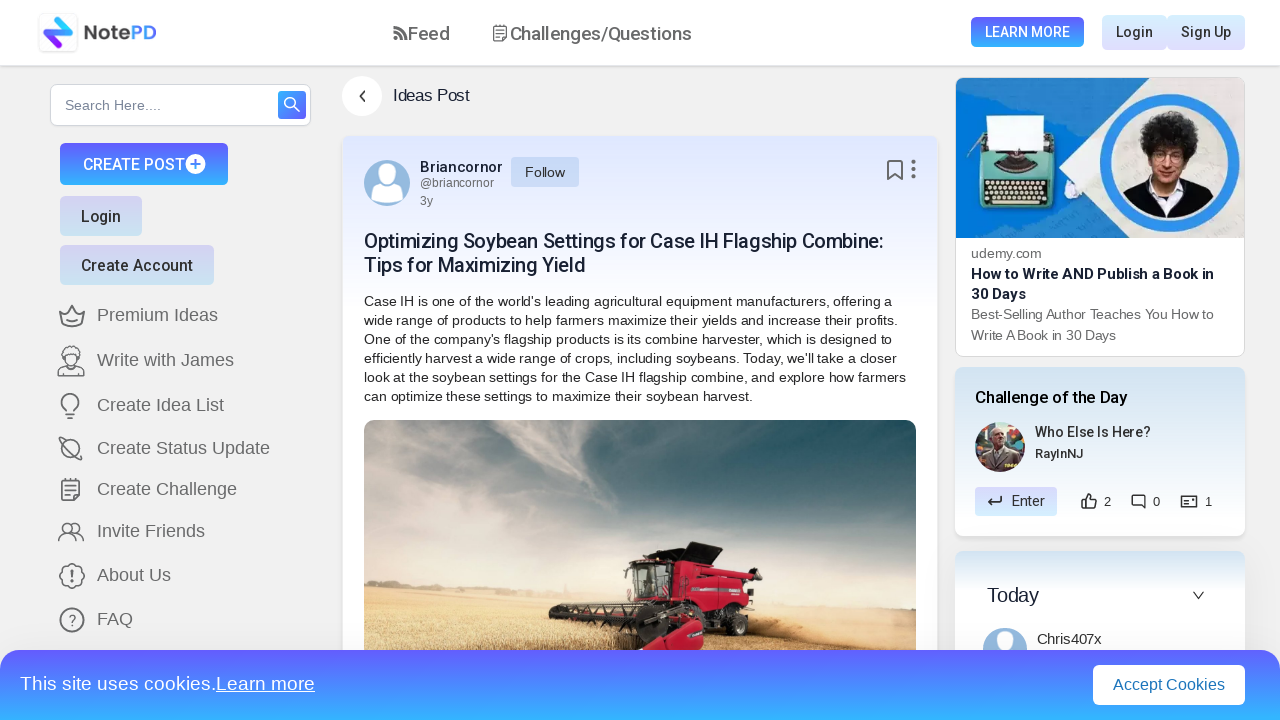

--- FILE ---
content_type: text/html; charset=utf-8
request_url: https://notepd.com/idea/optimizing-soybean-settings-for-case-ih-flagship-combine-tips-for-maximizing-yield-u27wx
body_size: 29397
content:
<!DOCTYPE html><html lang="en"><head><meta name="viewport" content="width=device-width"/><meta charSet="utf-8"/><title>Briancornor  on NotePD: &#x27;Optimizing Soybean Settings for ...</title><script type="application/ld+json">
      {
        "@context": "http://schema.org",
        "@type": "BlogPosting",
        "headline": "Briancornor  on NotePD: 'Optimizing Soybean Settings for Case IH Flagship Combine: Tips for Maximizing Yield'",
        "url": "eumqnm9g-33ossb.s3.us-east-1.amazonaws.com/idea/optimizing-soybean-settings-for-case-ih-flagship-combine-tips-for-maximizing-yield-u27wx",
        "image": "null",
        "datePublished": "2023-05-04T02:38:50.621086-05:00",
        "dateModified": "2023-05-04T02:38:50.621086-05:00",
        "author": {
            "@type": "Person",
            "name": "Briancornor ",
            "url": "https://notepd.com/profile/undefined"
        },
        "publisher": {
            "@type": "SocialNetwork",
            "name": "NotePD | The Idea Generation Platform",
            "logo": {
              "@type": "ImageObject",
              "url": "https://notepd.com/images/Logo.png"
            }
        },
        "keywords": "soybean-settings-for-case-ih-flagship-combine, case-ih-soybean-settings, case-ih-combine",
        "description": "<div class='public-DraftStyleDefault-block'>Case IH is one of the world&#x27;s leading agricultural equipment manufacturers, offering a wide range of products to help farmers maximize their yields and increase their profits. One of the company&#x27;s flagship products is its combine harvester, which is designed to efficiently harvest a wide range of crops, including soybeans. Today, we&#x27;ll take a closer look at the soybean settings for the <a href='https://combineconcaves.livepositively.com/optimizing-soybean-settings-for-case-ih-flagship-combine-tips-for-maximizing-yield/' target='_blank'>Case IH flagship combine</a>, and explore how farmers can optimize these settings to maximize their soybean harvest.</div><figure><img  crossOrigin='anonymous' class='ant-image-img idea-image' src='https://notepd.s3.amazonaws.com/posts/multi/25591112866_04bb694a.png?time=1683185927548'> </img></figure><div class='public-DraftStyleDefault-block'></div><div class='public-DraftStyleDefault-block'></div>",
        "mainEntityOfPage": {
            "@type": "BlogPosting",
            "@id": "eumqnm9g-33ossb.s3.us-east-1.amazonaws.com/idea/optimizing-soybean-settings-for-case-ih-flagship-combine-tips-for-maximizing-yield-u27wx"
        },
        "breadcrumb": {
            "@type": "BreadcrumbList",
            "itemListElement": [
                {
                    "@type": "ListItem",
                    "position": 1,
                    "item": {
                    "@id": "https://notepd.com/",
                    "name": "Home"
                    }
                },
                {
                    "@type": "ListItem",
                    "position": 2,
                    "item": {
                        "@id": "eumqnm9g-33ossb.s3.us-east-1.amazonaws.com/idea/optimizing-soybean-settings-for-case-ih-flagship-combine-tips-for-maximizing-yield-u27wx",
                        "name": "Briancornor  on NotePD: 'Optimizing Soybean Settings for Case IH Flagship Combine: Tips for Maximizing Yield'"
                    }
                }
            ]
        }
      }
      </script><meta name="description" content="Case IH is one of the world&amp;#x27;s leading agricultural equipment manufacturers, offering a wide range of products to help farmers maximize their yields and ..."/><link rel="shortcut icon" href="/static/favicon.ico"/><meta name="robots" content="index, follow"/><meta name="twitter:card" content="summary"/><meta name="twitter:image" content="https://notepd.s3.amazonaws.com/posts/multi/25591112866_04bb694a.png?time=1683185927548"/><meta name="twitter:title" content="Briancornor  on NotePD: &#x27;Optimizing Soybean Settings for ..."/><meta name="twitter:description" content="Case IH is one of the world&amp;#x27;s leading agricultural equipment manufacturers, offering a wide range of products to help farmers maximize their yields and ..."/><link rel="canonical" href="eumqnm9g-33ossb.s3.us-east-1.amazonaws.com/idea/optimizing-soybean-settings-for-case-ih-flagship-combine-tips-for-maximizing-yield-u27wx"/><meta data-rh="true" property="article:published_time" content="2023-05-04T02:38:50.621086-05:00"/><meta data-rh="true" property="article:author" content="https://notepd.com"/><meta data-rh="true" name="author" content="briancornor "/><meta property="og:type" content="article"/><meta property="og:url" content="eumqnm9g-33ossb.s3.us-east-1.amazonaws.com/idea/optimizing-soybean-settings-for-case-ih-flagship-combine-tips-for-maximizing-yield-u27wx"/><meta property="og:title" content="Briancornor  on NotePD: &#x27;Optimizing Soybean Settings for ..."/><meta property="og:description" content="Case IH is one of the world&amp;#x27;s leading agricultural equipment manufacturers, offering a wide range of products to help farmers maximize their yields and increase their profits. One of the company&amp;#x27;s flagship products is its combine harvester, which is designed to efficiently harvest a wide range of crops, including soybeans. Today, we&amp;#x27;ll take a closer look at the soybean settings for the Case IH flagship combine, and explore how farmers can optimize these settings to maximize their soybean harvest. "/><meta property="og:image" content="https://notepd.s3.amazonaws.com/posts/multi/25591112866_04bb694a.png?time=1683185927548"/><link rel="preload" as="image" imagesrcset="/_next/image?url=%2Fimages%2Fudemy.webp&amp;w=384&amp;q=75 1x, /_next/image?url=%2Fimages%2Fudemy.webp&amp;w=640&amp;q=75 2x"/><meta name="next-head-count" content="21"/><link rel="preconnect" href="https://notepd.s3.amazonaws.com"/><link rel="preconnect" href="https://test-api.notepd.com"/><link rel="preconnect" href="https://cdnjs.cloudflare.com"/><link rel="preconnect" href="https://www.googletagmanager.com"/><link rel="preconnect" href="https://www.google.com"/><link rel="preconnect" href="https://fonts.googleapis.com"/><link rel="preconnect" href="https://fonts.gstatic.com"/><link rel="preconnect" href="https://www.google-analytics.com"/><link rel="preconnect" href="https://www.gstatic.com"/><link rel="stylesheet" href="https://cdnjs.cloudflare.com/ajax/libs/nprogress/0.2.0/nprogress.min.css" integrity="sha512-42kB9yDlYiCEfx2xVwq0q7hT4uf26FUgSIZBK8uiaEnTdShXjwr8Ip1V4xGJMg3mHkUt9nNuTDxunHF0/EgxLQ==" crossorigin="anonymous" referrerpolicy="no-referrer"/><link rel="preload" href="/_next/static/css/c388ef1bdd47d0bb.css" as="style"/><link rel="stylesheet" href="/_next/static/css/c388ef1bdd47d0bb.css" data-n-g=""/><link rel="preload" href="/_next/static/css/ab9ff30f7da51e52.css" as="style"/><link rel="stylesheet" href="/_next/static/css/ab9ff30f7da51e52.css" data-n-p=""/><noscript data-n-css=""></noscript><script defer="" nomodule="" src="/_next/static/chunks/polyfills-5cd94c89d3acac5f.js"></script><script defer="" src="/_next/static/chunks/5507-d89fda2262d9c9c1.js"></script><script defer="" src="/_next/static/chunks/5551-5f8b487ba033b817.js"></script><script defer="" src="/_next/static/chunks/5152-8befeae1e25393c8.js"></script><script defer="" src="/_next/static/chunks/2062-9acdbd4709a28b17.js"></script><script defer="" src="/_next/static/chunks/3389.972266775a2dc75f.js"></script><script defer="" src="/_next/static/chunks/7490.258966f9590300bd.js"></script><script defer="" src="/_next/static/chunks/234.3aded3db20f0e2b0.js"></script><script src="/_next/static/chunks/webpack-ff2f81613d24b7f4.js" defer=""></script><script src="/_next/static/chunks/framework-90fb0247e70863ab.js" defer=""></script><script src="/_next/static/chunks/main-6b439520419ead3d.js" defer=""></script><script src="/_next/static/chunks/pages/_app-e7adc475efb53736.js" defer=""></script><script src="/_next/static/chunks/29107295-b8c79ef8992a2b30.js" defer=""></script><script src="/_next/static/chunks/5674-c46813a527eb7724.js" defer=""></script><script src="/_next/static/chunks/4635-4d90561440082acb.js" defer=""></script><script src="/_next/static/chunks/9729-d30c04cc02b97d6f.js" defer=""></script><script src="/_next/static/chunks/7464-1d37af48934d41de.js" defer=""></script><script src="/_next/static/chunks/5402-be263d0a010e5307.js" defer=""></script><script src="/_next/static/chunks/2680-a901882d07a314fd.js" defer=""></script><script src="/_next/static/chunks/2975-ab9089322e61c2cb.js" defer=""></script><script src="/_next/static/chunks/8602-be32229b57557c42.js" defer=""></script><script src="/_next/static/chunks/3454-eace889049fa2b87.js" defer=""></script><script src="/_next/static/chunks/9518-00a4315bc229afc3.js" defer=""></script><script src="/_next/static/chunks/8763-b8ff7296c8e1ddf3.js" defer=""></script><script src="/_next/static/chunks/4927-5d27f7ff3de4898b.js" defer=""></script><script src="/_next/static/chunks/2770-3921d746cf505bc6.js" defer=""></script><script src="/_next/static/chunks/3363-0a5b4fff7a69ef45.js" defer=""></script><script src="/_next/static/chunks/2580-66ac548cd5d93ee5.js" defer=""></script><script src="/_next/static/chunks/6164-b283176802765401.js" defer=""></script><script src="/_next/static/chunks/1702-595fb63720295884.js" defer=""></script><script src="/_next/static/chunks/2732-641c85dfb7b95261.js" defer=""></script><script src="/_next/static/chunks/2296-594c457cd0a80601.js" defer=""></script><script src="/_next/static/chunks/359-d16415c0bc77b622.js" defer=""></script><script src="/_next/static/chunks/695-dad5f75fac482ec0.js" defer=""></script><script src="/_next/static/chunks/7047-a8b88861f6210834.js" defer=""></script><script src="/_next/static/chunks/2689-f9776cf0eb76626c.js" defer=""></script><script src="/_next/static/chunks/700-2c44413a9a700123.js" defer=""></script><script src="/_next/static/chunks/5660-42651fb842876f1c.js" defer=""></script><script src="/_next/static/chunks/pages/idea/%5Bslug%5D-0f6d529fca38a6d7.js" defer=""></script><script src="/_next/static/EcAVhLueesNkMLo63_y75/_buildManifest.js" defer=""></script><script src="/_next/static/EcAVhLueesNkMLo63_y75/_ssgManifest.js" defer=""></script><script src="/_next/static/EcAVhLueesNkMLo63_y75/_middlewareManifest.js" defer=""></script><style data-styled="" data-styled-version="5.3.11">.PcRzH{display:-webkit-box;display:-webkit-flex;display:-ms-flexbox;display:flex;-webkit-align-items:center;-webkit-box-align:center;-ms-flex-align:center;align-items:center;margin-bottom:19px;}/*!sc*/
@media (max-width:992px){.PcRzH{padding:0 10px;}}/*!sc*/
data-styled.g3[id="styles__TitleWrapper-sc-1qe9w43-2"]{content:"PcRzH,"}/*!sc*/
.jXEqrX{font-style:normal;font-weight:500;font-size:17px;line-height:20px;-webkit-letter-spacing:-0.02em;-moz-letter-spacing:-0.02em;-ms-letter-spacing:-0.02em;letter-spacing:-0.02em;color:#192133;margin-left:11px;}/*!sc*/
data-styled.g4[id="styles__TitleText-sc-1qe9w43-3"]{content:"jXEqrX,"}/*!sc*/
.kOGJCm{background:#ffffff;box-shadow:0px 4px 43px rgba(0,0,0,0.06);border-radius:15px;margin-top:18px;padding:28px 31px;margin-bottom:40px;}/*!sc*/
.kOGJCm .ui.threaded.comments .comment .comments{padding:2.5em 0 2em 0.7em;}/*!sc*/
.kOGJCm .ui.comments .comment .avatar{height:2em;width:2em;margin:0.2em 4px 0;}/*!sc*/
data-styled.g5[id="styles__CommentContainer-sc-1qe9w43-4"]{content:"kOGJCm,"}/*!sc*/
.egkHCs{font-style:normal;font-weight:500;font-size:15px;line-height:18px;-webkit-letter-spacing:-0.02em;-moz-letter-spacing:-0.02em;-ms-letter-spacing:-0.02em;letter-spacing:-0.02em;color:#192133;margin-bottom:20px;}/*!sc*/
data-styled.g6[id="styles__CommentTitle-sc-1qe9w43-5"]{content:"egkHCs,"}/*!sc*/
.hjMmhD .avatar > img{border-radius:100px !important;}/*!sc*/
.hjMmhD .author{display:block;font-style:normal;font-weight:500;font-size:13px;line-height:21px;-webkit-letter-spacing:-0.01em;-moz-letter-spacing:-0.01em;-ms-letter-spacing:-0.01em;letter-spacing:-0.01em;min-width:150px;color:#303030;}/*!sc*/
.hjMmhD .author span{font-weight:normal;font-size:12px;}/*!sc*/
.hjMmhD .author span:hover{-webkit-text-decoration:underline;text-decoration:underline;}/*!sc*/
.hjMmhD .author:hover{color:#303030 !important;}/*!sc*/
.hjMmhD .edit-btn:hover{-webkit-text-decoration:underline;text-decoration:underline;}/*!sc*/
.hjMmhD .metadata{display:block !important;margin-left:0px !important;font-style:normal;font-weight:normal;font-size:12px;line-height:14px;min-width:100px;-webkit-letter-spacing:-0.02em;-moz-letter-spacing:-0.02em;-ms-letter-spacing:-0.02em;letter-spacing:-0.02em;color:#696a6b;}/*!sc*/
.hjMmhD .text{font-style:normal !important;font-weight:normal !important;font-size:14px !important;line-height:22px !important;-webkit-letter-spacing:-0.01em !important;-moz-letter-spacing:-0.01em !important;-ms-letter-spacing:-0.01em !important;letter-spacing:-0.01em !important;color:#696a6b !important;}/*!sc*/
.hjMmhD .actions{font-style:normal;font-weight:normal;font-size:12px;line-height:14px;-webkit-letter-spacing:-0.02em;-moz-letter-spacing:-0.02em;-ms-letter-spacing:-0.02em;letter-spacing:-0.02em;min-width:150px;display:-webkit-box;display:-webkit-flex;display:-ms-flexbox;display:flex;-webkit-align-items:center;-webkit-box-align:center;-ms-flex-align:center;align-items:center;color:#303030 !important;}/*!sc*/
.hjMmhD .actions span{cursor:pointer !important;}/*!sc*/
data-styled.g9[id="styles__CommentThreadContainer-sc-1qe9w43-8"]{content:"hjMmhD,"}/*!sc*/
.kRVfBV{cursor:pointer;margin-left:21px;height:20 !important;display:-webkit-box !important;display:-webkit-flex !important;display:-ms-flexbox !important;display:flex !important;width:5;border-radius:!important;}/*!sc*/
.kRVfBV img{height:20 !important;width:5 !important;}/*!sc*/
@media (max-width:992px){.kRVfBV{display:!important;width:!important;}}/*!sc*/
.kRVfBV.white-filter{-webkit-filter:invert(100%) sepia(34%) saturate(965%) hue-rotate(185deg) brightness(124%) contrast(100%);filter:invert(100%) sepia(34%) saturate(965%) hue-rotate(185deg) brightness(124%) contrast(100%);}/*!sc*/
.kUYLrm{cursor:pointer;height:40px !important;display:-webkit-box !important;display:-webkit-flex !important;display:-ms-flexbox !important;display:flex !important;width:40px;border-radius:!important;}/*!sc*/
.kUYLrm img{height:40px !important;width:40px !important;}/*!sc*/
@media (max-width:992px){.kUYLrm{display:!important;width:!important;}}/*!sc*/
.kUYLrm.white-filter{-webkit-filter:invert(100%) sepia(34%) saturate(965%) hue-rotate(185deg) brightness(124%) contrast(100%);filter:invert(100%) sepia(34%) saturate(965%) hue-rotate(185deg) brightness(124%) contrast(100%);}/*!sc*/
.eubiDS{cursor:pointer;height:20px !important;display:-webkit-box !important;display:-webkit-flex !important;display:-ms-flexbox !important;display:flex !important;width:20px;border-radius:!important;}/*!sc*/
.eubiDS img{height:20px !important;width:20px !important;}/*!sc*/
@media (max-width:992px){.eubiDS{display:!important;width:!important;}}/*!sc*/
.eubiDS.white-filter{-webkit-filter:invert(100%) sepia(34%) saturate(965%) hue-rotate(185deg) brightness(124%) contrast(100%);filter:invert(100%) sepia(34%) saturate(965%) hue-rotate(185deg) brightness(124%) contrast(100%);}/*!sc*/
.ljSnrS{cursor:pointer;height:16.67px !important;display:-webkit-box !important;display:-webkit-flex !important;display:-ms-flexbox !important;display:flex !important;width:16.67px;border-radius:!important;}/*!sc*/
.ljSnrS img{height:16.67px !important;width:16.67px !important;}/*!sc*/
@media (max-width:992px){.ljSnrS{display:!important;width:!important;}}/*!sc*/
.ljSnrS.white-filter{-webkit-filter:invert(100%) sepia(34%) saturate(965%) hue-rotate(185deg) brightness(124%) contrast(100%);filter:invert(100%) sepia(34%) saturate(965%) hue-rotate(185deg) brightness(124%) contrast(100%);}/*!sc*/
.pMRrm{cursor:pointer;height:13.33px !important;display:-webkit-box !important;display:-webkit-flex !important;display:-ms-flexbox !important;display:flex !important;width:18.34px;border-radius:!important;}/*!sc*/
.pMRrm img{height:13.33px !important;width:18.34px !important;}/*!sc*/
@media (max-width:992px){.pMRrm{display:!important;width:!important;}}/*!sc*/
.pMRrm.white-filter{-webkit-filter:invert(100%) sepia(34%) saturate(965%) hue-rotate(185deg) brightness(124%) contrast(100%);filter:invert(100%) sepia(34%) saturate(965%) hue-rotate(185deg) brightness(124%) contrast(100%);}/*!sc*/
.kIfKXC{cursor:pointer;height:15px !important;display:-webkit-box !important;display:-webkit-flex !important;display:-ms-flexbox !important;display:flex !important;width:15px;border-radius:!important;}/*!sc*/
.kIfKXC img{height:15px !important;width:15px !important;}/*!sc*/
@media (max-width:992px){.kIfKXC{display:!important;width:!important;}}/*!sc*/
.kIfKXC.white-filter{-webkit-filter:invert(100%) sepia(34%) saturate(965%) hue-rotate(185deg) brightness(124%) contrast(100%);filter:invert(100%) sepia(34%) saturate(965%) hue-rotate(185deg) brightness(124%) contrast(100%);}/*!sc*/
.iSBwOW{cursor:pointer;height:15.01px !important;display:-webkit-box !important;display:-webkit-flex !important;display:-ms-flexbox !important;display:flex !important;width:11.96px;border-radius:!important;}/*!sc*/
.iSBwOW img{height:15.01px !important;width:11.96px !important;}/*!sc*/
@media (max-width:992px){.iSBwOW{display:!important;width:!important;}}/*!sc*/
.iSBwOW.white-filter{-webkit-filter:invert(100%) sepia(34%) saturate(965%) hue-rotate(185deg) brightness(124%) contrast(100%);filter:invert(100%) sepia(34%) saturate(965%) hue-rotate(185deg) brightness(124%) contrast(100%);}/*!sc*/
data-styled.g18[id="styles__CustomIcon-sc-1ul5x43-7"]{content:"kRVfBV,kUYLrm,eubiDS,ljSnrS,pMRrm,kIfKXC,iSBwOW,"}/*!sc*/
.fNrVcm{margin-left:7px;display:!important;-webkit-align-items:center;-webkit-box-align:center;-ms-flex-align:center;align-items:center;margin:0 0 2px 0px !important;padding:!important;border-left:!important;width:5px !important;height:20px !important;}/*!sc*/
.fNrVcm img{min-width:5px !important;min-height:20px !important;}/*!sc*/
@media (max-width:992px){.fNrVcm{display:!important;}}/*!sc*/
.gTQdXc{margin-left:7px;display:!important;-webkit-align-items:center;-webkit-box-align:center;-ms-flex-align:center;align-items:center;margin:!important;padding:!important;border-left:!important;width:!important;height:!important;}/*!sc*/
.gTQdXc img{min-width:!important;min-height:!important;}/*!sc*/
@media (max-width:992px){.gTQdXc{display:!important;}}/*!sc*/
data-styled.g21[id="styles__IconMargin-sc-1ul5x43-10"]{content:"fNrVcm,gTQdXc,"}/*!sc*/
.fneDvO{cursor:pointer;display:-webkit-box;display:-webkit-flex;display:-ms-flexbox;display:flex;-webkit-align-items:center;-webkit-box-align:center;-ms-flex-align:center;align-items:center;padding:0 10px 0 0;}/*!sc*/
.fneDvO a{display:-webkit-box;display:-webkit-flex;display:-ms-flexbox;display:flex;-webkit-align-items:center;-webkit-box-align:center;-ms-flex-align:center;align-items:center;}/*!sc*/
.fneDvO img{border-radius:50%;z-index:10;}/*!sc*/
data-styled.g85[id="styles__ChallengeProfileIcon-sc-vcfg1z-11"]{content:"fneDvO,"}/*!sc*/
.kTHwDK{background:#FFFFFF;padding:11px 13.76px;width:40px;display:-webkit-box !important;display:-webkit-flex !important;display:-ms-flexbox !important;display:flex !important;-webkit-box-pack:center;-webkit-justify-content:center;-ms-flex-pack:center;justify-content:center;-webkit-align-items:center;-webkit-box-align:center;-ms-flex-align:center;align-items:center;height:40px;cursor:pointer;box-shadow:box-shadow:0px 4px 15px rgba(0,0,0,0.1);border-radius:100px;}/*!sc*/
@media (max-width:992px){}/*!sc*/
data-styled.g106[id="styles__DownArrowWrapper-sc-8f3yjn-8"]{content:"kTHwDK,"}/*!sc*/
.jKhOGI{width:6.47px;height:11.24px;-webkit-transform:!important;-ms-transform:!important;transform:!important;margin:!important;}/*!sc*/
data-styled.g107[id="styles__DownArrowSVG-sc-8f3yjn-9"]{content:"jKhOGI,"}/*!sc*/
.NIAJi{padding-top:10px;display:-webkit-box;display:-webkit-flex;display:-ms-flexbox;display:flex;min-height:0;-webkit-flex-direction:column;-ms-flex-direction:column;flex-direction:column;padding-bottom:100px;-webkit-scrollbar-width:none;-moz-scrollbar-width:none;-ms-scrollbar-width:none;scrollbar-width:none;-ms-overflow-style:none;}/*!sc*/
.NIAJi::-webkit-scrollbar{width:0 !important;background:transparent;}/*!sc*/
.NIAJi .ant-tabs{width:100%;}/*!sc*/
.NIAJi ant-tabs-top > .ant-tabs-nav::before{border:-0.5px solid rgba(0,0,0,0.17);}/*!sc*/
.NIAJi .ant-tabs-tab.ant-tabs-tab-active .ant-tabs-tab-btn{font-family:Roboto;font-style:normal;font-weight:500;font-size:16px;line-height:19px;-webkit-letter-spacing:-0.02em;-moz-letter-spacing:-0.02em;-ms-letter-spacing:-0.02em;letter-spacing:-0.02em;background:linear-gradient(359.77deg,#33b6ff 3.79%,#645cfe 99.21%);-webkit-background-clip:text;-webkit-text-fill-color:transparent;background-clip:text;text-fill-color:transparent;}/*!sc*/
.NIAJi .ant-tabs-tab{font-family:Roboto;font-style:normal;font-weight:500;font-size:16px;line-height:19px;-webkit-letter-spacing:-0.02em;-moz-letter-spacing:-0.02em;-ms-letter-spacing:-0.02em;letter-spacing:-0.02em;color:#303030;}/*!sc*/
.NIAJi .ant-tabs-ink-bar{background:linear-gradient(359.77deg,#33b6ff 3.79%,#645cfe 99.21%);border-bottom:3px solid #4d87fe;}/*!sc*/
.NIAJi .ant-tabs-tab-active .ant-scroll-number{background:linear-gradient(359.77deg,#33b6ff 3.79%,#645cfe 99.21%);-webkit-background-clip:text;-webkit-text-fill-color:transparent;background-clip:text;text-fill-color:transparent;}/*!sc*/
.NIAJi .ant-tabs-tab:hover .ant-scroll-number{background:linear-gradient(359.77deg,#33b6ff 3.79%,#645cfe 99.21%);-webkit-background-clip:text;-webkit-text-fill-color:transparent;background-clip:text;text-fill-color:transparent;}/*!sc*/
.NIAJi .ant-result-subtitle{font-size:20px !important;font-weight:600;}/*!sc*/
@media (max-width:1200px){.NIAJi .ant-tabs-nav{margin-left:10px;}}/*!sc*/
@media (max-width:992px){.NIAJi .ant-tabs-nav{margin-left:10px;}}/*!sc*/
@media (max-width:576px){.NIAJi .ant-tabs-nav{margin-left:10px;}}/*!sc*/
data-styled.g121[id="styles__PageCardWrapper-sc-yfhehb-2"]{content:"NIAJi,"}/*!sc*/
.jRnKdx{display:-webkit-box;display:-webkit-flex;display:-ms-flexbox;display:flex;-webkit-align-items:flex-start;-webkit-box-align:flex-start;-ms-flex-align:flex-start;align-items:flex-start;-webkit-box-pack:justify;-webkit-justify-content:space-between;-ms-flex-pack:justify;justify-content:space-between;}/*!sc*/
data-styled.g123[id="styles__HeaderWrapper-sc-yfhehb-4"]{content:"jRnKdx,"}/*!sc*/
.brKoBG{display:-webkit-box;display:-webkit-flex;display:-ms-flexbox;display:flex;}/*!sc*/
data-styled.g124[id="styles__HeaderLeftWrapper-sc-yfhehb-5"]{content:"brKoBG,"}/*!sc*/
.TqBXb{margin-left:0px;cursor:pointer;max-width:370px;display:-webkit-box;display:-webkit-flex;display:-ms-flexbox;display:flex;-webkit-flex-direction:column;-ms-flex-direction:column;flex-direction:column;-webkit-box-pack:center;-webkit-justify-content:center;-ms-flex-pack:center;justify-content:center;}/*!sc*/
.TqBXb .user_details{font-family:"Roboto";margin-top:21px;font-style:normal;font-weight:400;font-size:14px;line-height:22px;-webkit-letter-spacing:-0.01em;-moz-letter-spacing:-0.01em;-ms-letter-spacing:-0.01em;letter-spacing:-0.01em;color:#696a6b;}/*!sc*/
.TqBXb .user_details span{color:#1c75bc;}/*!sc*/
data-styled.g125[id="styles__HeaderDetails-sc-yfhehb-6"]{content:"TqBXb,"}/*!sc*/
.cya-dAR{font-family:"Roboto";font-style:normal;display:inline;font-weight:500;white-space:nowrap;font-size:15px;line-height:18px;-webkit-letter-spacing:-0.02em;-moz-letter-spacing:-0.02em;-ms-letter-spacing:-0.02em;letter-spacing:-0.02em;color:#192133;margin-right:8px;margin-bottom:0px;}/*!sc*/
.cya-dAR:hover{color:#192133;-webkit-text-decoration:underline;text-decoration:underline;}/*!sc*/
.cya-dAR a{font-style:normal;font-weight:500;font-size:15px;line-height:18px;-webkit-letter-spacing:-0.02em;-moz-letter-spacing:-0.02em;-ms-letter-spacing:-0.02em;letter-spacing:-0.02em;color:#192133;text-overflow:ellipsis;display:inline-block;vertical-align:middle;white-space:nowrap;overflow:hidden;}/*!sc*/
.cya-dAR a:hover{color:#192133;-webkit-text-decoration:underline;text-decoration:underline;}/*!sc*/
@media (max-width:992px){.cya-dAR{font-size:15px;margin-right:3px;}.cya-dAR a{font-size:15px;max-width:80px;text-overflow:ellipsis;display:inline-block;vertical-align:middle;overflow:hidden;}}/*!sc*/
data-styled.g128[id="styles__Fullname-sc-yfhehb-9"]{content:"cya-dAR,"}/*!sc*/
.biDhLd{font-style:normal;font-weight:normal;font-size:12px;line-height:15px;-webkit-letter-spacing:-0.01em;-moz-letter-spacing:-0.01em;-ms-letter-spacing:-0.01em;letter-spacing:-0.01em;text-overflow:ellipsis;display:inline-block;vertical-align:middle;white-space:nowrap;max-width:160px;overflow:hidden;color:#696a6b;margin-right:10px;}/*!sc*/
.biDhLd:hover{color:#696a6b;-webkit-text-decoration:underline;text-decoration:underline;}/*!sc*/
@media (max-width:992px){.biDhLd{font-size:13px;margin-right:3px;max-width:160px;}}/*!sc*/
data-styled.g129[id="styles__Username-sc-yfhehb-10"]{content:"biDhLd,"}/*!sc*/
.cUBsMd{font-size:14px;font-style:normal;font-weight:400;line-height:22px;display:-webkit-box;display:-webkit-flex;display:-ms-flexbox;display:flex;-webkit-align-items:center;-webkit-box-align:center;-ms-flex-align:center;align-items:center;-webkit-letter-spacing:-0.01em;-moz-letter-spacing:-0.01em;-ms-letter-spacing:-0.01em;letter-spacing:-0.01em;color:#303030;white-space:nowrap;cursor:pointer;background:#71a5de3d;border-radius:4px;padding:4px 14px;-webkit-transition:opacity 0.3s ease-in-out;transition:opacity 0.3s ease-in-out;}/*!sc*/
.cUBsMd:hover{opacity:0.8;}/*!sc*/
data-styled.g130[id="styles__FollowButton-sc-yfhehb-11"]{content:"cUBsMd,"}/*!sc*/
.iWStSb{display:-webkit-box;display:-webkit-flex;display:-ms-flexbox;display:flex;-webkit-align-items:flex-start;-webkit-box-align:flex-start;-ms-flex-align:flex-start;align-items:flex-start;-webkit-box-pack:start;-webkit-justify-content:start;-ms-flex-pack:start;justify-content:start;gap:3px;}/*!sc*/
.iWStSb .flex{display:-webkit-box;display:-webkit-flex;display:-ms-flexbox;display:flex;}/*!sc*/
@media (max-width:992px){.iWStSb{white-space:nowrap;-webkit-flex-wrap:wrap;-ms-flex-wrap:wrap;flex-wrap:wrap;}}/*!sc*/
data-styled.g131[id="styles__HeaderSection-sc-yfhehb-12"]{content:"iWStSb,"}/*!sc*/
.inahqT{margin:0px 7px;vertical-align:middle;font-weight:bolder;padding-bottom:7px;color:#696a6b;}/*!sc*/
data-styled.g133[id="styles__Dot-sc-yfhehb-14"]{content:"inahqT,"}/*!sc*/
.iViqnT{font-style:normal;display:-webkit-box;display:-webkit-flex;display:-ms-flexbox;display:flex;-webkit-align-items:center;-webkit-box-align:center;-ms-flex-align:center;align-items:center;font-weight:normal;font-size:12px;line-height:14px;padding-top:3px;-webkit-letter-spacing:-0.02em;-moz-letter-spacing:-0.02em;-ms-letter-spacing:-0.02em;letter-spacing:-0.02em;color:#696a6b;}/*!sc*/
.iViqnT:hover{color:#696a6b;}/*!sc*/
data-styled.g134[id="styles__PostDate-sc-yfhehb-15"]{content:"iViqnT,"}/*!sc*/
.jNgBRT{display:-webkit-box;display:-webkit-flex;display:-ms-flexbox;display:flex;-webkit-align-items:center;-webkit-box-align:center;-ms-flex-align:center;align-items:center;}/*!sc*/
data-styled.g135[id="styles__HeaderRightWrapper-sc-yfhehb-16"]{content:"jNgBRT,"}/*!sc*/
.gcHUxN{display:-webkit-box;display:-webkit-flex;display:-ms-flexbox;display:flex;-webkit-flex-direction:column;-ms-flex-direction:column;flex-direction:column;margin-top:21px;}/*!sc*/
.gcHUxN .ant-image{margin:12px 0 !important;}/*!sc*/
.gcHUxN .premium_buttons{display:-webkit-box;display:-webkit-flex;display:-ms-flexbox;display:flex;margin-top:24px;-webkit-box-pack:center;-webkit-justify-content:center;-ms-flex-pack:center;justify-content:center;-webkit-flex-wrap:nowrap;-ms-flex-wrap:nowrap;flex-wrap:nowrap;margin-bottom:24px;}/*!sc*/
.gcHUxN .premium_buttons svg{min-height:20px;min-width:20px;}/*!sc*/
.gcHUxN h1,.gcHUxN h2{font-family:"Roboto";font-style:normal;font-weight:500;font-size:20px;line-height:24px;-webkit-letter-spacing:-0.02em;-moz-letter-spacing:-0.02em;-ms-letter-spacing:-0.02em;letter-spacing:-0.02em;color:#192133;margin-bottom:0px;}/*!sc*/
.gcHUxN .premium_promotion_wrapper{font-family:"Roboto";margin-top:15px;}/*!sc*/
.gcHUxN .premium_promotion_wrapper h2{font-family:"Roboto";font-style:normal;font-weight:500;font-size:16px;line-height:19px;-webkit-letter-spacing:-0.02em;-moz-letter-spacing:-0.02em;-ms-letter-spacing:-0.02em;letter-spacing:-0.02em;color:#192133;margin-bottom:10px;}/*!sc*/
.gcHUxN .premium_promotion_wrapper .premium_promotion_text{font-family:"Roboto";background:linear-gradient(16.74deg,#33b6ff50 12.69%,#645cfe50 89.57%);box-shadow:0px 4px 40px rgba(0,0,0,0.15);border-radius:24px;padding:36px 28px;display:block;font-style:normal;font-weight:400;font-size:14px;line-height:22px;-webkit-letter-spacing:-0.02em;-moz-letter-spacing:-0.02em;-ms-letter-spacing:-0.02em;letter-spacing:-0.02em;color:#303030;}/*!sc*/
@media (max-width:576px){.gcHUxN .premium_promotion_wrapper .premium_promotion_text{padding:28px 18px;font-size:12px;line-height:18px;}}/*!sc*/
.gcHUxN .premium_bar{width:100%;min-height:44px;border:1px solid #e8e8e8;border-radius:100px;font-weight:400;font-size:15px;line-height:18px;-webkit-letter-spacing:-0.02em;-moz-letter-spacing:-0.02em;-ms-letter-spacing:-0.02em;letter-spacing:-0.02em;display:-webkit-box;display:-webkit-flex;display:-ms-flexbox;display:flex;-webkit-align-items:center;-webkit-box-align:center;-ms-flex-align:center;align-items:center;-webkit-box-pack:center;-webkit-justify-content:center;-ms-flex-pack:center;justify-content:center;margin-right:12px;color:#303030;}/*!sc*/
data-styled.g136[id="styles__ContentWrapper-sc-yfhehb-17"]{content:"gcHUxN,"}/*!sc*/
.iUGtiD{font-style:normal;font-weight:normal;font-size:14px;line-height:22px;margin-top:15px;-webkit-letter-spacing:-0.01em;-moz-letter-spacing:-0.01em;-ms-letter-spacing:-0.01em;letter-spacing:-0.01em;color:#282829;}/*!sc*/
@media (max-width:992px){.iUGtiD{font-size:14px;line-height:16px;}}/*!sc*/
data-styled.g138[id="styles__ContentDescription-sc-yfhehb-19"]{content:"iUGtiD,"}/*!sc*/
.gnmVbg{display:-webkit-box;display:-webkit-flex;display:-ms-flexbox;display:flex;-webkit-box-pack:justify;-webkit-justify-content:space-between;-ms-flex-pack:justify;justify-content:space-between;margin-bottom:19px;margin-top:20px;}/*!sc*/
.gnmVbg .stats_list{font-weight:400;font-size:13px;line-height:15px;-webkit-letter-spacing:-0.02em;-moz-letter-spacing:-0.02em;-ms-letter-spacing:-0.02em;letter-spacing:-0.02em;color:#696a6b;}/*!sc*/
.gnmVbg .stats_list a{font-weight:400;font-size:13px;line-height:15px;-webkit-letter-spacing:-0.02em;-moz-letter-spacing:-0.02em;-ms-letter-spacing:-0.02em;letter-spacing:-0.02em;color:#696a6b;}/*!sc*/
.gnmVbg .stats_list span,.gnmVbg .stats_list a{cursor:pointer;}/*!sc*/
.gnmVbg .stats_list span:hover,.gnmVbg .stats_list a:hover{-webkit-text-decoration:underline;text-decoration:underline;}/*!sc*/
@media (max-width:992px){.gnmVbg{-webkit-flex-direction:row;-ms-flex-direction:row;flex-direction:row;margin:0 0 10px 0;gap:20px;}}/*!sc*/
data-styled.g141[id="styles__DivSectionWrapper-sc-yfhehb-22"]{content:"gnmVbg,"}/*!sc*/
.tQLhL{display:-webkit-box;display:-webkit-flex;display:-ms-flexbox;display:flex;-webkit-flex-wrap:wrap;-ms-flex-wrap:wrap;flex-wrap:wrap;gap:10px 0px;}/*!sc*/
@media (max-width:576px){}/*!sc*/
data-styled.g142[id="styles__TagsWrapper-sc-yfhehb-23"]{content:"tQLhL,"}/*!sc*/
.pKokQ{font-style:normal;font-weight:500;font-size:13px;line-height:21px;display:-webkit-box;display:-webkit-flex;display:-ms-flexbox;display:flex;padding-top:4px;-webkit-letter-spacing:-0.01em;-moz-letter-spacing:-0.01em;-ms-letter-spacing:-0.01em;letter-spacing:-0.01em;color:#303030;margin-right:9px;}/*!sc*/
data-styled.g143[id="styles__TagsTitle-sc-yfhehb-24"]{content:"pKokQ,"}/*!sc*/
.gUdClU{display:-webkit-box;display:-webkit-flex;display:-ms-flexbox;display:flex;-webkit-flex-wrap:wrap;-ms-flex-wrap:wrap;flex-wrap:wrap;gap:6px 8px;}/*!sc*/
data-styled.g144[id="styles__TagsOptionWrapper-sc-yfhehb-25"]{content:"gUdClU,"}/*!sc*/
.jAtdAG{background:#ffffff;cursor:pointer;border:1px solid #4d87fe90 !important;box-sizing:border-box;border-radius:6px;cursor:pointer;padding:4px 5px;max-height:35px;min-width:40px;text-align:center;font-style:normal;font-weight:normal;font-size:14px;-webkit-letter-spacing:-0.01em;-moz-letter-spacing:-0.01em;-ms-letter-spacing:-0.01em;letter-spacing:-0.01em;line-height:25px;color:#303030;}/*!sc*/
@media (max-width:992px){.jAtdAG{padding:0px 10px;}}/*!sc*/
.jpfzsd{background:#ffffff;border:1px solid #4d87fe90 !important;box-sizing:border-box;border-radius:6px;cursor:pointer;padding:4px 5px;max-height:35px;min-width:40px;text-align:center;font-style:normal;font-weight:normal;font-size:14px;-webkit-letter-spacing:-0.01em;-moz-letter-spacing:-0.01em;-ms-letter-spacing:-0.01em;letter-spacing:-0.01em;line-height:25px;color:#303030;background:linear-gradient(359.77deg,#33b6ff 3.79%,#645cfe 99.21%);-webkit-background-clip:text;-webkit-text-fill-color:transparent;background-clip:text;text-fill-color:transparent;}/*!sc*/
@media (max-width:992px){.jpfzsd{padding:0px 10px;}}/*!sc*/
data-styled.g145[id="styles__TagOptions-sc-yfhehb-26"]{content:"jAtdAG,jpfzsd,"}/*!sc*/
.gqOoVZ{display:-webkit-box;display:-webkit-flex;display:-ms-flexbox;display:flex;margin-left:40px;-webkit-align-items:center;-webkit-box-align:center;-ms-flex-align:center;align-items:center;cursor:pointer;}/*!sc*/
@media (max-width:992px){.gqOoVZ{margin-left:auto;-webkit-box-pack:end;-webkit-justify-content:flex-end;-ms-flex-pack:end;justify-content:flex-end;}}/*!sc*/
@media (max-width:576px){.gqOoVZ{-webkit-box-pack:justify;-webkit-justify-content:space-between;-ms-flex-pack:justify;justify-content:space-between;}}/*!sc*/
.kDMTqf{display:-webkit-box;display:-webkit-flex;display:-ms-flexbox;display:flex;margin-left:40px;-webkit-align-items:center;-webkit-box-align:center;-ms-flex-align:center;align-items:center;cursor:pointer;}/*!sc*/
@media (max-width:992px){.kDMTqf{margin-left:auto;-webkit-box-pack:end;-webkit-justify-content:flex-end;-ms-flex-pack:end;justify-content:flex-end;}}/*!sc*/
@media (max-width:576px){.kDMTqf{-webkit-box-pack:justify;-webkit-justify-content:space-between;-ms-flex-pack:justify;justify-content:space-between;display:none;}}/*!sc*/
data-styled.g146[id="styles__IconWrapper-sc-yfhehb-27"]{content:"gqOoVZ,kDMTqf,"}/*!sc*/
.cqGuos{height:40px;width:40px;display:-webkit-box;display:-webkit-flex;display:-ms-flexbox;display:flex;-webkit-align-items:center;-webkit-box-align:center;-ms-flex-align:center;align-items:center;-webkit-box-pack:center;-webkit-justify-content:center;-ms-flex-pack:center;justify-content:center;border-radius:100px;border:1px solid #696a6b;border-radius:4px;cursor:pointer;-webkit-transition:background-color 0.2s;transition:background-color 0.2s;-webkit-transition-timing-function:linear;transition-timing-function:linear;}/*!sc*/
.cqGuos img{height:18.33px !important;width:18.33px !important;}/*!sc*/
@media (max-width:576px){}/*!sc*/
.edQFnU{height:40px;width:40px;margin:0 0px 0 8px;display:-webkit-box;display:-webkit-flex;display:-ms-flexbox;display:flex;-webkit-align-items:center;-webkit-box-align:center;-ms-flex-align:center;align-items:center;-webkit-box-pack:center;-webkit-justify-content:center;-ms-flex-pack:center;justify-content:center;border-radius:100px;border:1px solid #696a6b;border-radius:4px;cursor:pointer;-webkit-transition:background-color 0.2s;transition:background-color 0.2s;-webkit-transition-timing-function:linear;transition-timing-function:linear;}/*!sc*/
.edQFnU img{height:16.67px !important;width:16.67px !important;}/*!sc*/
@media (max-width:576px){}/*!sc*/
.hidxpo{height:40px;width:40px;margin:0 8px;display:-webkit-box;display:-webkit-flex;display:-ms-flexbox;display:flex;-webkit-align-items:center;-webkit-box-align:center;-ms-flex-align:center;align-items:center;-webkit-box-pack:center;-webkit-justify-content:center;-ms-flex-pack:center;justify-content:center;border-radius:100px;border:1px solid #696a6b;border-radius:4px;cursor:pointer;-webkit-transition:background-color 0.2s;transition:background-color 0.2s;-webkit-transition-timing-function:linear;transition-timing-function:linear;}/*!sc*/
.hidxpo img{height:16.67px !important;width:16.67px !important;}/*!sc*/
@media (max-width:576px){}/*!sc*/
.dSwEAI{height:40px;width:40px;margin:0 8px 0 0;display:-webkit-box;display:-webkit-flex;display:-ms-flexbox;display:flex;-webkit-align-items:center;-webkit-box-align:center;-ms-flex-align:center;align-items:center;-webkit-box-pack:center;-webkit-justify-content:center;-ms-flex-pack:center;justify-content:center;border-radius:100px;border:1px solid #696a6b;border-radius:4px;cursor:pointer;-webkit-transition:background-color 0.2s;transition:background-color 0.2s;-webkit-transition-timing-function:linear;transition-timing-function:linear;}/*!sc*/
.dSwEAI img{height:16.67px !important;width:16.67px !important;}/*!sc*/
@media (max-width:576px){}/*!sc*/
.ffOhKQ{height:40px;width:40px;display:-webkit-box;display:-webkit-flex;display:-ms-flexbox;display:flex;-webkit-align-items:center;-webkit-box-align:center;-ms-flex-align:center;align-items:center;-webkit-box-pack:center;-webkit-justify-content:center;-ms-flex-pack:center;justify-content:center;border-radius:100px;border:1px solid #696a6b;border-radius:4px;cursor:pointer;-webkit-transition:background-color 0.2s;transition:background-color 0.2s;-webkit-transition-timing-function:linear;transition-timing-function:linear;}/*!sc*/
.ffOhKQ img{height:!important;width:!important;}/*!sc*/
@media (max-width:576px){}/*!sc*/
.jxlsYx{height:40px;width:40px;display:-webkit-box;display:-webkit-flex;display:-ms-flexbox;display:flex;-webkit-align-items:center;-webkit-box-align:center;-ms-flex-align:center;align-items:center;-webkit-box-pack:center;-webkit-justify-content:center;-ms-flex-pack:center;justify-content:center;border-radius:100px;border:1px solid #696a6b;border-radius:4px;cursor:pointer;-webkit-transition:background-color 0.2s;transition:background-color 0.2s;-webkit-transition-timing-function:linear;transition-timing-function:linear;}/*!sc*/
.jxlsYx img{height:18.33px !important;width:18.33px !important;}/*!sc*/
@media (max-width:576px){.jxlsYx{border:none !important;background:transparent !important;}}/*!sc*/
.ghFysp{height:40px;width:40px;margin:0 0px 0 8px;display:-webkit-box;display:-webkit-flex;display:-ms-flexbox;display:flex;-webkit-align-items:center;-webkit-box-align:center;-ms-flex-align:center;align-items:center;-webkit-box-pack:center;-webkit-justify-content:center;-ms-flex-pack:center;justify-content:center;border-radius:100px;border:1px solid #696a6b;border-radius:4px;cursor:pointer;-webkit-transition:background-color 0.2s;transition:background-color 0.2s;-webkit-transition-timing-function:linear;transition-timing-function:linear;}/*!sc*/
.ghFysp img{height:18.67px !important;width:18.67px !important;}/*!sc*/
@media (max-width:576px){.ghFysp{border:none !important;background:transparent !important;}}/*!sc*/
.fSKHqV{height:40px;width:40px;margin:0 8px;display:-webkit-box;display:-webkit-flex;display:-ms-flexbox;display:flex;-webkit-align-items:center;-webkit-box-align:center;-ms-flex-align:center;align-items:center;-webkit-box-pack:center;-webkit-justify-content:center;-ms-flex-pack:center;justify-content:center;border-radius:100px;border:1px solid #696a6b;border-radius:4px;cursor:pointer;-webkit-transition:background-color 0.2s;transition:background-color 0.2s;-webkit-transition-timing-function:linear;transition-timing-function:linear;}/*!sc*/
.fSKHqV img{height:18.67px !important;width:18.67px !important;}/*!sc*/
@media (max-width:576px){.fSKHqV{border:none !important;background:transparent !important;}}/*!sc*/
.dPpJZt{height:40px;width:40px;margin:0 8px 0 0;display:-webkit-box;display:-webkit-flex;display:-ms-flexbox;display:flex;-webkit-align-items:center;-webkit-box-align:center;-ms-flex-align:center;align-items:center;-webkit-box-pack:center;-webkit-justify-content:center;-ms-flex-pack:center;justify-content:center;border-radius:100px;border:1px solid #696a6b;border-radius:4px;cursor:pointer;-webkit-transition:background-color 0.2s;transition:background-color 0.2s;-webkit-transition-timing-function:linear;transition-timing-function:linear;}/*!sc*/
.dPpJZt img{height:!important;width:!important;}/*!sc*/
@media (max-width:576px){.dPpJZt{border:none !important;background:transparent !important;}}/*!sc*/
.bClMzR{height:40px;width:40px;display:-webkit-box;display:-webkit-flex;display:-ms-flexbox;display:flex;-webkit-align-items:center;-webkit-box-align:center;-ms-flex-align:center;align-items:center;-webkit-box-pack:center;-webkit-justify-content:center;-ms-flex-pack:center;justify-content:center;border-radius:100px;border:1px solid #696a6b;border-radius:4px;cursor:pointer;-webkit-transition:background-color 0.2s;transition:background-color 0.2s;-webkit-transition-timing-function:linear;transition-timing-function:linear;}/*!sc*/
.bClMzR img{height:20.67px !important;width:20.67px !important;}/*!sc*/
@media (max-width:576px){.bClMzR{border:none !important;background:transparent !important;}}/*!sc*/
data-styled.g147[id="styles__CustomRadiusBGIcon-sc-yfhehb-28"]{content:"cqGuos,edQFnU,hidxpo,dSwEAI,ffOhKQ,jxlsYx,ghFysp,fSKHqV,dPpJZt,bClMzR,"}/*!sc*/
.gHrzUf{padding:22px 0 0 0;border-top:0.6px solid rgba(0,0,0,0.14);display:-webkit-box;display:-webkit-flex;display:-ms-flexbox;display:flex;min-height:55px;-webkit-box-pack:justify;-webkit-justify-content:space-between;-ms-flex-pack:justify;justify-content:space-between;-webkit-align-items:center;-webkit-box-align:center;-ms-flex-align:center;align-items:center;}/*!sc*/
@media (max-width:576px){.gHrzUf{min-height:auto;padding:5px 0 0 0;-webkit-flex-wrap:wrap;-ms-flex-wrap:wrap;flex-wrap:wrap;-webkit-flex-direction:column;-ms-flex-direction:column;flex-direction:column;gap:20px;}}/*!sc*/
data-styled.g148[id="styles__StatisticsWrapper-sc-yfhehb-29"]{content:"gHrzUf,"}/*!sc*/
.cLbuAV{display:-webkit-box;display:-webkit-flex;display:-ms-flexbox;display:flex;}/*!sc*/
@media (max-width:576px){.cLbuAV{display:none;}}/*!sc*/
data-styled.g149[id="styles__LikeContainer-sc-yfhehb-30"]{content:"cLbuAV,"}/*!sc*/
.hYYyGx{display:-webkit-box;display:-webkit-flex;display:-ms-flexbox;display:flex;-webkit-align-items:center;-webkit-box-align:center;-ms-flex-align:center;align-items:center;}/*!sc*/
data-styled.g150[id="styles__ImagesWrapper-sc-yfhehb-31"]{content:"hYYyGx,"}/*!sc*/
.hlKPVy{display:-webkit-box;display:-webkit-flex;display:-ms-flexbox;display:flex;-webkit-flex-direction:column;-ms-flex-direction:column;flex-direction:column;-webkit-align-items:flex-start;-webkit-box-align:flex-start;-ms-flex-align:flex-start;align-items:flex-start;cursor:pointer;-webkit-box-pack:center;-webkit-justify-content:center;-ms-flex-pack:center;justify-content:center;margin-left:8px;font-style:normal;font-weight:normal;font-size:12px;line-height:14px;-webkit-letter-spacing:-0.02em;-moz-letter-spacing:-0.02em;-ms-letter-spacing:-0.02em;letter-spacing:-0.02em;color:#696a6b;}/*!sc*/
.hlKPVy span:first-child{font-style:normal;font-weight:500;font-size:13px;display:-webkit-box;display:-webkit-flex;display:-ms-flexbox;display:flex;-webkit-align-items:center;-webkit-box-align:center;-ms-flex-align:center;align-items:center;line-height:21px;-webkit-letter-spacing:-0.01em;-moz-letter-spacing:-0.01em;-ms-letter-spacing:-0.01em;letter-spacing:-0.01em;color:#303030;}/*!sc*/
data-styled.g152[id="styles__LikeText-sc-yfhehb-33"]{content:"hlKPVy,"}/*!sc*/
.gTclQN{display:-webkit-box;display:-webkit-flex;display:-ms-flexbox;display:flex;-webkit-align-items:center;-webkit-box-align:center;-ms-flex-align:center;align-items:center;font-style:normal;font-weight:normal;font-size:13px;line-height:15px;-webkit-letter-spacing:-0.02em;-moz-letter-spacing:-0.02em;-ms-letter-spacing:-0.02em;letter-spacing:-0.02em;margin-left:24px;color:#303030;}/*!sc*/
.gTclQN span{display:-webkit-box;display:-webkit-flex;display:-ms-flexbox;display:flex;}/*!sc*/
@media (max-width:992px){.gTclQN{margin:0 0 0 5px !important;}}/*!sc*/
.jOREGR{display:-webkit-box;display:-webkit-flex;display:-ms-flexbox;display:flex;-webkit-align-items:center;-webkit-box-align:center;-ms-flex-align:center;align-items:center;font-style:normal;font-weight:normal;font-size:13px;line-height:15px;-webkit-letter-spacing:-0.02em;-moz-letter-spacing:-0.02em;-ms-letter-spacing:-0.02em;letter-spacing:-0.02em;margin-left:24px;color:#303030;}/*!sc*/
.jOREGR span{display:-webkit-box;display:-webkit-flex;display:-ms-flexbox;display:flex;}/*!sc*/
@media (max-width:992px){.jOREGR{margin:0 0 0 10px !important;}}/*!sc*/
data-styled.g153[id="styles__IconOption-sc-yfhehb-34"]{content:"gTclQN,jOREGR,"}/*!sc*/
.cUIhCG{position:relative;}/*!sc*/
.cUIhCG .ant-badge-count{border:none !important;line-height:21px !important;}/*!sc*/
.cUIhCG .count_badge{position:absolute;top:6px;right:25px;}/*!sc*/
.cUIhCG .custom_resp_count .ant-badge-count{display:none;}/*!sc*/
data-styled.g166[id="main__CustomLink-sc-vx005y-0"]{content:"cUIhCG,"}/*!sc*/
.fdaNki{margin-right:15px;width:25px;display:-webkit-box;display:-webkit-flex;display:-ms-flexbox;display:flex;-webkit-align-items:center;-webkit-box-align:center;-ms-flex-align:center;align-items:center;}/*!sc*/
.hLoAeQ{margin-right:15px;width:25px;display:-webkit-box;display:-webkit-flex;display:-ms-flexbox;display:flex;-webkit-align-items:center;-webkit-box-align:center;-ms-flex-align:center;align-items:center;padding-left:2px;}/*!sc*/
data-styled.g168[id="main__NotificationIcon-sc-vx005y-2"]{content:"fdaNki,hLoAeQ,"}/*!sc*/
.ijnHGy{max-width:380px;width:380px;font-style:normal;font-weight:500;font-size:16px;-webkit-letter-spacing:-0.02em;-moz-letter-spacing:-0.02em;-ms-letter-spacing:-0.02em;letter-spacing:-0.02em;color:#1c75bc;}/*!sc*/
.ijnHGy .ant-menu{background-color:transparent !important;}/*!sc*/
.ijnHGy .ant-tabs-ink-bar{background-color:#1c75bc;border-bottom:3px solid #1c75bc;}/*!sc*/
.ijnHGy .ant-tabs-top > .ant-tabs-nav::before{border:5px solid black !important;}/*!sc*/
.ijnHGy .ant-menu-horizontal{border-bottom:none !important;}/*!sc*/
.ijnHGy .ant-menu-title-content{border:none !important;}/*!sc*/
.ijnHGy .ant-menu-title-content span{display:-webkit-box;display:-webkit-flex;display:-ms-flexbox;display:flex;-webkit-align-items:center;-webkit-box-align:center;-ms-flex-align:center;align-items:center;}/*!sc*/
.ijnHGy .ant-menu-item-selected .tab-text{background:linear-gradient(359.77deg,#33b6ff 3.79%,#645cfe 99.21%);-webkit-background-clip:text;-webkit-text-fill-color:transparent;background-clip:text;text-fill-color:transparent;}/*!sc*/
.ijnHGy .ant-menu-item-selected .main-stop{stop-color:#33b6ff !important;}/*!sc*/
.ijnHGy .ant-menu-item-selected .alt-stop{stop-color:#645cfe !important;}/*!sc*/
.ijnHGy .ant-menu-item{-webkit-transition:all 0.4s ease-in;transition:all 0.4s ease-in;border:none !important;}/*!sc*/
.ijnHGy .ant-menu-item .main-stop{stop-color:#696a6b;}/*!sc*/
.ijnHGy .ant-menu-item .alt-stop{stop-color:#696a6b;}/*!sc*/
.ijnHGy .ant-menu-item .tab-text{font-style:normal;font-weight:500;font-size:19px;line-height:21px;-webkit-letter-spacing:-0.02em;-moz-letter-spacing:-0.02em;-ms-letter-spacing:-0.02em;letter-spacing:-0.02em;color:#696a6b;}/*!sc*/
.ijnHGy .ant-menu-item:hover .main-stop{stop-color:#33b6ff;}/*!sc*/
.ijnHGy .ant-menu-item:hover .alt-stop{stop-color:#645cfe;}/*!sc*/
.ijnHGy .ant-menu-item:hover .tab-text{background:linear-gradient(359.77deg,#33b6ff 3.79%,#645cfe 99.21%);-webkit-background-clip:text;-webkit-text-fill-color:transparent;background-clip:text;text-fill-color:transparent;}/*!sc*/
@media (max-width:992px){.ijnHGy{width:303px !important;}.ijnHGy img{display:none;}.ijnHGy .ant-menu-item{padding:5px !important;}.ijnHGy .ant-menu-horizontal{display:-webkit-box;display:-webkit-flex;display:-ms-flexbox;display:flex;-webkit-box-pack:center;-webkit-justify-content:center;-ms-flex-pack:center;justify-content:center;}}/*!sc*/
@media (max-width:576px){.ijnHGy{width:150px !important;}.ijnHGy img{display:none;}.ijnHGy .ant-menu-item{padding:5px !important;margin:0 10px;}.ijnHGy .ant-menu-item svg{width:18px !important;height:22px !important;}.ijnHGy .ant-menu-item .challenge svg{width:24px !important;height:24px !important;}.ijnHGy .ant-menu-horizontal{display:-webkit-box;display:-webkit-flex;display:-ms-flexbox;display:flex;-webkit-box-pack:center;-webkit-justify-content:center;-ms-flex-pack:center;justify-content:center;}.ijnHGy .tab-text{display:none !important;}.ijnHGy .ant-menu-item-selected .tab-text{display:-webkit-box !important;display:-webkit-flex !important;display:-ms-flexbox !important;display:flex !important;font-weight:500;font-size:15px;line-height:17px;}}/*!sc*/
data-styled.g170[id="main__OptionWrapper-sc-vx005y-4"]{content:"ijnHGy,"}/*!sc*/
.jIVzks{font-style:normal;font-weight:400;cursor:pointer;margin-bottom:16px;padding-left:24px;font-size:18px;line-height:22px;-webkit-letter-spacing:-0.01em;-moz-letter-spacing:-0.01em;-ms-letter-spacing:-0.01em;letter-spacing:-0.01em;color:#696a6b;}/*!sc*/
.jIVzks h4{font-family:"Roboto";font-style:normal;font-weight:500;font-size:18px;line-height:21px;-webkit-letter-spacing:-0.02em;-moz-letter-spacing:-0.02em;-ms-letter-spacing:-0.02em;letter-spacing:-0.02em;text-transform:uppercase;color:#696a6b;}/*!sc*/
.jIVzks .center{font-family:"Roboto";font-style:normal;font-weight:600;font-size:18px !important;line-height:21px;-webkit-letter-spacing:-0.02em;-moz-letter-spacing:-0.02em;-ms-letter-spacing:-0.02em;letter-spacing:-0.02em;color:#303030;text-align:center;}/*!sc*/
data-styled.g172[id="main__ExtraText-sc-vx005y-6"]{content:"jIVzks,"}/*!sc*/
.jumqnE{background:linear-gradient( 180deg,rgba(28,117,188,0.2) 0%,rgba(196,196,196,0) 25.6% );background-color:#ffffff;box-shadow:0px 4px 43px rgba(0,0,0,0.06);border-radius:8px;padding:28px 28px 28px 28px;}/*!sc*/
.jumqnE .ant-select-selector{padding-top:0px !important;padding-bottom:0px !important;height:33px;min-height:33px !important;border:1px solid transparent !important;box-shadow:none !important;border-radius:4px !important;background-color:transparent !important;padding:0px !important;padding-left:3px !important;}/*!sc*/
.jumqnE .ant-select-selector:hover,.jumqnE .ant-select-selector:focus-within{border:1px solid #4d87fe !important;}/*!sc*/
.jumqnE .ant-select-selection-item{font-style:normal;font-weight:500;font-size:20px;line-height:20px;-webkit-letter-spacing:-0.02em;-moz-letter-spacing:-0.02em;-ms-letter-spacing:-0.02em;letter-spacing:-0.02em;color:#192133;}/*!sc*/
.jumqnE .ant-select-arrow{color:#303030 !important;}/*!sc*/
.jumqnE .ant-select-arrow svg{width:15px;height:13px;}/*!sc*/
@media (max-width:992px){.jumqnE{display:none;}}/*!sc*/
data-styled.g178[id="styles__LeaderBoardContainer-sc-vumgiu-0"]{content:"jumqnE,"}/*!sc*/
.liDBBX{max-height:calc(100vh);overflow:scroll;overflow-x:hidden;-webkit-scrollbar-width:none;-moz-scrollbar-width:none;-ms-scrollbar-width:none;scrollbar-width:none;-ms-overflow-style:none;}/*!sc*/
.liDBBX::-webkit-scrollbar{width:0;background:transparent;}/*!sc*/
data-styled.g185[id="styles__ContenWrapper-sc-vumgiu-7"]{content:"liDBBX,"}/*!sc*/
.iYiiPB{display:-webkit-box;display:-webkit-flex;display:-ms-flexbox;display:flex;-webkit-flex-direction:column;-ms-flex-direction:column;flex-direction:column;margin-top:24px;font-style:normal;padding:0 15px;font-weight:normal;font-size:13px;line-height:21px;-webkit-letter-spacing:-0.01em;-moz-letter-spacing:-0.01em;-ms-letter-spacing:-0.01em;letter-spacing:-0.01em;color:#303030;}/*!sc*/
.iYiiPB div{display:-webkit-box;display:-webkit-flex;display:-ms-flexbox;display:flex;-webkit-box-pack:justify;-webkit-justify-content:space-between;-ms-flex-pack:justify;justify-content:space-between;margin-bottom:8px;font-style:normal;font-weight:500;font-size:13px;line-height:21px;gap:5px;-webkit-letter-spacing:-0.01em;-moz-letter-spacing:-0.01em;-ms-letter-spacing:-0.01em;letter-spacing:-0.01em;}/*!sc*/
.iYiiPB div a{color:#303030 !important;white-space:nowrap;}/*!sc*/
.iYiiPB div a:hover{-webkit-text-decoration:underline;text-decoration:underline;}/*!sc*/
data-styled.g194[id="styles__LeaderboardFooterTags-sc-vumgiu-16"]{content:"iYiiPB,"}/*!sc*/
.PShAl{background:#ffffff;border:1px solid #d8d8d8;border-radius:8px;display:-webkit-box;display:-webkit-flex;display:-ms-flexbox;display:flex;-webkit-flex-direction:column;-ms-flex-direction:column;flex-direction:column;margin-bottom:10px;cursor:pointer;position:relative;overflow:hidden !important;}/*!sc*/
.PShAl:hover{-webkit-text-decoration:underline;text-decoration:underline;}/*!sc*/
.PShAl img{width:100% !important;}/*!sc*/
.PShAl div{padding:5px 15px 10px 15px;}/*!sc*/
.PShAl span{font-style:normal;font-weight:400;font-size:14px;line-height:16px;-webkit-letter-spacing:-0.02em;-moz-letter-spacing:-0.02em;-ms-letter-spacing:-0.02em;letter-spacing:-0.02em;color:#696a6b;}/*!sc*/
.PShAl h4{font-style:normal;font-weight:700;font-size:15px;line-height:20px;-webkit-letter-spacing:-0.02em;-moz-letter-spacing:-0.02em;-ms-letter-spacing:-0.02em;letter-spacing:-0.02em;color:#192133;}/*!sc*/
.PShAl p{font-style:normal;font-weight:400;font-size:14px;line-height:150%;-webkit-letter-spacing:-0.02em;-moz-letter-spacing:-0.02em;-ms-letter-spacing:-0.02em;letter-spacing:-0.02em;color:#696a6b;}/*!sc*/
data-styled.g197[id="styles__BannerContainer-sc-a2ebr1-0"]{content:"PShAl,"}/*!sc*/
.grxpfk{box-shadow:0px 4px 4px rgba(0,0,0,0.08);background:linear-gradient(180deg,rgba(28,117,188,0.2) 0%,rgba(196,196,196,0) 87.3%);-webkit-animation:0.3s ease-out 0s 1 fadeIn;animation:0.3s ease-out 0s 1 fadeIn;border-radius:8px;padding:20px 20px 20px 20px;background-color:#ffffff;background-size:100% 175px;background-repeat:no-repeat;display:-webkit-box;display:-webkit-flex;display:-ms-flexbox;display:flex;-webkit-flex-direction:column;-ms-flex-direction:column;flex-direction:column;margin-bottom:15px;}/*!sc*/
@-webkit-keyframes fadeIn{0%{opacity:0;}100%{opacity:1;}}/*!sc*/
@keyframes fadeIn{0%{opacity:0;}100%{opacity:1;}}/*!sc*/
.grxpfk .premium_info{font-family:"Roboto";font-style:normal;margin-top:5px;font-weight:400;font-size:14px;line-height:20px;-webkit-letter-spacing:-0.01em;-moz-letter-spacing:-0.01em;-ms-letter-spacing:-0.01em;letter-spacing:-0.01em;color:#303030;}/*!sc*/
.eeCVNh{box-shadow:0px 4px 4px rgba(0,0,0,0.08);background:linear-gradient(180deg,rgba(28,117,188,0.2) 0%,rgba(196,196,196,0) 83.6%);-webkit-animation:0.3s ease-out 0s 1 fadeIn;animation:0.3s ease-out 0s 1 fadeIn;border-radius:8px;padding:20px 20px 20px 20px;background-color:#ffffff;background-size:100% 175px;background-repeat:no-repeat;display:-webkit-box;display:-webkit-flex;display:-ms-flexbox;display:flex;-webkit-flex-direction:column;-ms-flex-direction:column;flex-direction:column;margin-bottom:15px;margin:15px 0 0 0;}/*!sc*/
@-webkit-keyframes fadeIn{0%{opacity:0;}100%{opacity:1;}}/*!sc*/
@keyframes fadeIn{0%{opacity:0;}100%{opacity:1;}}/*!sc*/
.eeCVNh .premium_info{font-family:"Roboto";font-style:normal;margin-top:5px;font-weight:400;font-size:14px;line-height:20px;-webkit-letter-spacing:-0.01em;-moz-letter-spacing:-0.01em;-ms-letter-spacing:-0.01em;letter-spacing:-0.01em;color:#303030;}/*!sc*/
data-styled.g234[id="styles__ChallengeCardContainer-sc-1eu75a0-0"]{content:"grxpfk,eeCVNh,"}/*!sc*/
.gCaniu{font-family:Roboto;font-style:normal;font-weight:500;font-size:17px;margin-bottom:15px;line-height:20px;-webkit-letter-spacing:-0.02em;-moz-letter-spacing:-0.02em;-ms-letter-spacing:-0.02em;letter-spacing:-0.02em;color:#000000;}/*!sc*/
.gCaniu a{font-family:Roboto;font-style:normal;font-weight:500;font-size:17px;line-height:20px;-webkit-letter-spacing:-0.02em;-moz-letter-spacing:-0.02em;-ms-letter-spacing:-0.02em;letter-spacing:-0.02em;color:#000000;}/*!sc*/
.gCaniu a:hover{-webkit-text-decoration:underline;text-decoration:underline;}/*!sc*/
.LPPu{font-family:Roboto;font-style:normal;font-weight:500;font-size:17px;margin-bottom:8px;line-height:20px;-webkit-letter-spacing:-0.02em;-moz-letter-spacing:-0.02em;-ms-letter-spacing:-0.02em;letter-spacing:-0.02em;color:#000000;}/*!sc*/
.LPPu a{font-family:Roboto;font-style:normal;font-weight:500;font-size:17px;line-height:20px;-webkit-letter-spacing:-0.02em;-moz-letter-spacing:-0.02em;-ms-letter-spacing:-0.02em;letter-spacing:-0.02em;color:#000000;}/*!sc*/
.LPPu a:hover{-webkit-text-decoration:underline;text-decoration:underline;}/*!sc*/
data-styled.g235[id="styles__ChallengeCard-sc-1eu75a0-1"]{content:"gCaniu,LPPu,"}/*!sc*/
</style></head><body><div id="__next" data-reactroot=""><div id="globalLoader"><span style="box-sizing:border-box;display:inline-block;overflow:hidden;width:initial;height:initial;background:none;opacity:1;border:0;margin:0;padding:0;position:relative;max-width:100%"><span style="box-sizing:border-box;display:block;width:initial;height:initial;background:none;opacity:1;border:0;margin:0;padding:0;max-width:100%"><img style="display:block;max-width:100%;width:initial;height:initial;background:none;opacity:1;border:0;margin:0;padding:0" alt="" aria-hidden="true" src="data:image/svg+xml,%3csvg%20xmlns=%27http://www.w3.org/2000/svg%27%20version=%271.1%27%20width=%2780%27%20height=%2780%27/%3e"/></span><img alt="NotePD Loader" src="[data-uri]" decoding="async" data-nimg="intrinsic" style="position:absolute;top:0;left:0;bottom:0;right:0;box-sizing:border-box;padding:0;border:none;margin:auto;display:block;width:0;height:0;min-width:100%;max-width:100%;min-height:100%;max-height:100%"/><noscript><img alt="NotePD Loader" srcSet="/_next/image?url=%2Fandroid-chrome-512x512.webp&amp;w=96&amp;q=75 1x, /_next/image?url=%2Fandroid-chrome-512x512.webp&amp;w=256&amp;q=75 2x" src="/_next/image?url=%2Fandroid-chrome-512x512.webp&amp;w=256&amp;q=75" decoding="async" data-nimg="intrinsic" style="position:absolute;top:0;left:0;bottom:0;right:0;box-sizing:border-box;padding:0;border:none;margin:auto;display:block;width:0;height:0;min-width:100%;max-width:100%;min-height:100%;max-height:100%" loading="lazy"/></noscript></span></div><section class="ant-layout page-container main-layout tw-overflow-auto"><div class="tw-w-full tw-flex tw-justify-center tw-z-50 tw-shadow tw-border-b tw-bg-white tw-font-roboto"><div class="tw-max-w-[1230px] tw-w-full tw-mx-auto tw-flex tw-items-center tw-justify-between tw-py-2 md:tw-py-3 tw-px-3"><div class="logo tw-flex-shrink-0 tw-flex tw-items-center tw-gap-4 tw-h-full"><div class="tw-flex md:tw-hidden tw-h-full tw-items-center tw-cursor-pointer hover:tw-opacity-75"><span role="img" aria-label="menu" style="font-size:20px;font-weight:bold;color:#08c" tabindex="-1" class="anticon anticon-menu"><svg viewBox="64 64 896 896" focusable="false" data-icon="menu" width="1em" height="1em" fill="currentColor" aria-hidden="true"><path d="M904 160H120c-4.4 0-8 3.6-8 8v64c0 4.4 3.6 8 8 8h784c4.4 0 8-3.6 8-8v-64c0-4.4-3.6-8-8-8zm0 624H120c-4.4 0-8 3.6-8 8v64c0 4.4 3.6 8 8 8h784c4.4 0 8-3.6 8-8v-64c0-4.4-3.6-8-8-8zm0-312H120c-4.4 0-8 3.6-8 8v64c0 4.4 3.6 8 8 8h784c4.4 0 8-3.6 8-8v-64c0-4.4-3.6-8-8-8z"></path></svg></span></div><span><a href="/"><div class="tw-flex-shrink tw-hidden md:tw-flex tw-h-full tw-cursor-pointer hover:tw-opacity-75"><span style="box-sizing:border-box;display:inline-block;overflow:hidden;width:initial;height:initial;background:none;opacity:1;border:0;margin:0;padding:0;position:relative;max-width:100%"><span style="box-sizing:border-box;display:block;width:initial;height:initial;background:none;opacity:1;border:0;margin:0;padding:0;max-width:100%"><img style="display:block;max-width:100%;width:initial;height:initial;background:none;opacity:1;border:0;margin:0;padding:0" alt="" aria-hidden="true" src="data:image/svg+xml,%3csvg%20xmlns=%27http://www.w3.org/2000/svg%27%20version=%271.1%27%20width=%27120%27%20height=%2744%27/%3e"/></span><img alt="NotePD" src="[data-uri]" decoding="async" data-nimg="intrinsic" style="position:absolute;top:0;left:0;bottom:0;right:0;box-sizing:border-box;padding:0;border:none;margin:auto;display:block;width:0;height:0;min-width:100%;max-width:100%;min-height:100%;max-height:100%"/><noscript><img alt="NotePD" srcSet="/_next/image?url=%2Fassets%2Fimages%2Fnote_pd_logo.png&amp;w=128&amp;q=75 1x, /_next/image?url=%2Fassets%2Fimages%2Fnote_pd_logo.png&amp;w=256&amp;q=75 2x" src="/_next/image?url=%2Fassets%2Fimages%2Fnote_pd_logo.png&amp;w=256&amp;q=75" decoding="async" data-nimg="intrinsic" style="position:absolute;top:0;left:0;bottom:0;right:0;box-sizing:border-box;padding:0;border:none;margin:auto;display:block;width:0;height:0;min-width:100%;max-width:100%;min-height:100%;max-height:100%" loading="lazy"/></noscript></span></div><div class="tw-flex-shrink tw-flex md:tw-hidden tw-h-full tw-cursor-pointer hover:tw-opacity-75"><span style="box-sizing:border-box;display:inline-block;overflow:hidden;width:initial;height:initial;background:none;opacity:1;border:0;margin:0;padding:0;position:relative;max-width:100%"><span style="box-sizing:border-box;display:block;width:initial;height:initial;background:none;opacity:1;border:0;margin:0;padding:0;max-width:100%"><img style="display:block;max-width:100%;width:initial;height:initial;background:none;opacity:1;border:0;margin:0;padding:0" alt="" aria-hidden="true" src="data:image/svg+xml,%3csvg%20xmlns=%27http://www.w3.org/2000/svg%27%20version=%271.1%27%20width=%2740%27%20height=%2740%27/%3e"/></span><img alt="NotePD" src="[data-uri]" decoding="async" data-nimg="intrinsic" style="position:absolute;top:0;left:0;bottom:0;right:0;box-sizing:border-box;padding:0;border:none;margin:auto;display:block;width:0;height:0;min-width:100%;max-width:100%;min-height:100%;max-height:100%"/><noscript><img alt="NotePD" srcSet="/_next/image?url=%2Fassets%2Fimages%2Fnote_pd_logo_icon.png&amp;w=48&amp;q=75 1x, /_next/image?url=%2Fassets%2Fimages%2Fnote_pd_logo_icon.png&amp;w=96&amp;q=75 2x" src="/_next/image?url=%2Fassets%2Fimages%2Fnote_pd_logo_icon.png&amp;w=96&amp;q=75" decoding="async" data-nimg="intrinsic" style="position:absolute;top:0;left:0;bottom:0;right:0;box-sizing:border-box;padding:0;border:none;margin:auto;display:block;width:0;height:0;min-width:100%;max-width:100%;min-height:100%;max-height:100%" loading="lazy"/></noscript></span></div></a></span></div><div class="tw-flex tw-items-center tw-relative"><div class="main__OptionWrapper-sc-vx005y-4 ijnHGy"><ul class="ant-menu-overflow ant-menu ant-menu-root ant-menu-horizontal ant-menu-light" role="menu" tabindex="0" data-menu-list="true"><li class="ant-menu-overflow-item ant-menu-item ant-menu-item-only-child onboarding-step-four" style="opacity:1;order:0" role="menuitem" tabindex="-1"><span class="ant-menu-title-content"><div class="ant-dropdown-trigger"><a href="/"><div class="tw-flex tw-items-center tw-gap-1"><svg width="15" height="14" viewBox="0 0 15 14" fill="none" xmlns="http://www.w3.org/2000/svg"><path d="M2.57582 9.84585C1.42862 9.84585 0.499023 10.7755 0.499023 11.9227C0.499023 13.0635 1.42862 13.9963 2.57582 13.9963C3.71982 13.9963 4.64942 13.0635 4.64942 11.9227C4.64942 10.7755 3.71982 9.84585 2.57582 9.84585ZM0.715023 4.57546C0.596623 4.57546 0.499023 4.67306 0.499023 4.79466V7.42826C0.499023 7.54666 0.598223 7.64426 0.715023 7.64426C4.09742 7.64426 6.85102 10.3947 6.85102 13.7803C6.85102 13.8987 6.94702 13.9963 7.06702 13.9963H9.71022C9.83182 13.9963 9.92622 13.8987 9.92622 13.7803L9.91822 13.7131C9.87982 8.66825 5.76462 4.57546 0.715023 4.57546ZM14.4878 13.7115C14.451 6.14506 8.28462 0.00585938 0.715023 0.00585938C0.596623 0.00585938 0.499023 0.105059 0.499023 0.221859V2.93546C0.499023 3.05386 0.598223 3.15146 0.715023 3.15146C6.57582 3.15146 11.3438 7.91945 11.3438 13.7803C11.3438 13.8987 11.4398 13.9963 11.5582 13.9963H14.283C14.4014 13.9963 14.499 13.8987 14.499 13.7803L14.4878 13.7115Z" fill="url(#luoqlu)"></path><defs><linearGradient id="luoqlu" x1="8.18324" y1="13.489" x2="8.12856" y2="0.0860997" gradientUnits="userSpaceOnUse"><stop class="main-stop" stop-color="#696a6b"></stop><stop class="alt-stop" offset="1" stop-color="#696a6b"></stop></linearGradient></defs></svg><span class="tab-text tw-font-roboto">Feed</span></div></a></div></span></li><li class="ant-menu-overflow-item ant-menu-item ant-menu-item-only-child onboarding-step-two" style="opacity:1;order:1" role="menuitem" tabindex="-1"><span class="ant-menu-title-content"><a href="/challenge"><div class="tw-flex tw-items-center tw-gap-1"><svg width="20" height="20" viewBox="0 0 30 30" fill="none" xmlns="http://www.w3.org/2000/svg"><path d="M7.29725 27.8472C6.5308 27.8472 5.79575 27.5427 5.25378 27.0008C4.71182 26.4588 4.40735 25.7238 4.40735 24.9573L4.40479 6.96933C4.40479 6.20288 4.70926 5.46782 5.25122 4.92586C5.79318 4.3839 6.52823 4.07943 7.29468 4.07943L8.25413 4.07815L8.25541 3.11613C8.25542 2.88335 8.33972 2.65845 8.49273 2.48301C8.64573 2.30758 8.85708 2.19348 9.0877 2.16182L9.21871 2.15283C9.45149 2.15284 9.67639 2.23714 9.85183 2.39015C10.0273 2.54315 10.1414 2.7545 10.173 2.98512L10.182 3.11613V4.07815H14.0352V3.11613C14.0353 2.88296 14.12 2.65774 14.2735 2.48225C14.427 2.30676 14.639 2.19291 14.8701 2.16182L14.9985 2.15283C15.2315 2.15253 15.4567 2.23669 15.6324 2.38972C15.8081 2.54276 15.9224 2.75429 15.9541 2.98512L15.9631 3.11613V4.07815H19.8124L19.8137 3.11613C19.8137 2.88335 19.898 2.65845 20.051 2.48301C20.204 2.30758 20.4154 2.19348 20.646 2.16182L20.7783 2.15283C21.0111 2.15284 21.236 2.23714 21.4114 2.39015C21.5868 2.54315 21.7009 2.7545 21.7326 2.98512L21.7416 3.11613V4.07815H22.7036C23.4701 4.07815 24.2051 4.38262 24.7471 4.92458C25.289 5.46654 25.5935 6.20159 25.5935 6.96804L25.5948 21.0964C25.5948 21.1735 25.5858 21.2505 25.5691 21.3225L25.5306 21.4432L25.4728 21.5665L25.4471 21.6076C25.4094 21.6699 25.3641 21.7273 25.3122 21.7784L19.5273 27.5646C19.4933 27.5986 19.4568 27.63 19.4181 27.6584L19.5273 27.5646C19.4859 27.6059 19.4407 27.6433 19.3924 27.6764L19.2794 27.7432L19.1304 27.8035L18.984 27.8369L18.9159 27.8446L18.8453 27.8472H7.29725ZM22.7023 6.00603H7.28184C7.02859 6.0094 6.78685 6.11238 6.60897 6.29267C6.43108 6.47296 6.33136 6.71605 6.33138 6.96933L6.33395 24.956C6.33395 25.4891 6.76551 25.9193 7.29725 25.9193H17.8807L17.882 23.0243C17.8819 22.292 18.1598 21.587 18.6595 21.0518C19.1592 20.5165 19.8435 20.1909 20.5741 20.1408L20.7719 20.1344H23.6682V6.96933C23.6682 6.71384 23.5667 6.46882 23.386 6.28817C23.2054 6.10752 22.9604 6.00603 22.7049 6.00603H22.7023ZM22.3042 22.061H20.7719C20.5391 22.061 20.3142 22.1453 20.1388 22.2983C19.9633 22.4513 19.8492 22.6627 19.8176 22.8933L19.8086 23.0243V24.5579L22.3042 22.061ZM9.21871 20.1344H14.3537C14.5978 20.1345 14.8327 20.2272 15.0111 20.3938C15.1894 20.5604 15.2979 20.7885 15.3145 21.032C15.3311 21.2755 15.2547 21.5163 15.1007 21.7056C14.9467 21.8949 14.7265 22.0187 14.4847 22.052L14.3537 22.061H9.21871C8.97464 22.0609 8.7397 21.9682 8.56137 21.8016C8.38303 21.635 8.27458 21.4069 8.25795 21.1634C8.24131 20.9199 8.31772 20.6791 8.47175 20.4898C8.62577 20.3005 8.84591 20.1767 9.0877 20.1434L9.21871 20.1344H14.3537H9.21871ZM9.21871 14.9968H20.7757C21.0198 14.9969 21.2547 15.0896 21.4331 15.2562C21.6114 15.4228 21.7199 15.651 21.7365 15.8945C21.7531 16.138 21.6767 16.3787 21.5227 16.568C21.3687 16.7573 21.1485 16.8812 20.9067 16.9144L20.7757 16.9234H9.21871C8.97464 16.9233 8.7397 16.8306 8.56137 16.664C8.38303 16.4974 8.27458 16.2693 8.25795 16.0258C8.24131 15.7823 8.31772 15.5415 8.47175 15.3522C8.62577 15.1629 8.84591 15.0391 9.0877 15.0058L9.21871 14.9968H20.7757H9.21871ZM9.21871 9.85922H20.7757C21.0198 9.8593 21.2547 9.95201 21.4331 10.1186C21.6114 10.2853 21.7199 10.5134 21.7365 10.7569C21.7531 11.0004 21.6767 11.2411 21.5227 11.4304C21.3687 11.6198 21.1485 11.7436 20.9067 11.7768L20.7757 11.7858H9.21871C8.97464 11.7857 8.7397 11.693 8.56137 11.5264C8.38303 11.3598 8.27458 11.1317 8.25795 10.8882C8.24131 10.6447 8.31772 10.4039 8.47175 10.2146C8.62577 10.0253 8.84591 9.90148 9.0877 9.86821L9.21871 9.85922H20.7757H9.21871Z" fill="url(#izcyjuyp)"></path><defs><linearGradient id="izcyjuyp" x1="16.0354" y1="26.9156" x2="15.9135" y2="2.30039" gradientUnits="userSpaceOnUse"><stop class="main-stop" stop-color="#33B6FF"></stop><stop class="alt-stop" offset="1" stop-color="#645CFE"></stop></linearGradient></defs></svg><span class="tab-text tw-font-roboto">Challenges<span class="sm-hidden">/Questions</span></span></div></a></span></li><li class="ant-menu-overflow-item ant-menu-overflow-item-rest ant-menu-submenu ant-menu-submenu-horizontal" style="opacity:0;height:0;overflow-y:hidden;order:9007199254740991;pointer-events:none;position:absolute" aria-hidden="true" role="none"><div role="menuitem" class="ant-menu-submenu-title" tabindex="-1" aria-expanded="false" aria-haspopup="true"><span role="img" aria-label="ellipsis" class="anticon anticon-ellipsis"><svg viewBox="64 64 896 896" focusable="false" data-icon="ellipsis" width="1em" height="1em" fill="currentColor" aria-hidden="true"><path d="M176 511a56 56 0 10112 0 56 56 0 10-112 0zm280 0a56 56 0 10112 0 56 56 0 10-112 0zm280 0a56 56 0 10112 0 56 56 0 10-112 0z"></path></svg></span><i class="ant-menu-submenu-arrow"></i></div></li></ul><div style="display:none" aria-hidden="true"></div></div></div><div class="tw-flex tw-relative tw-items-center tw-justify-center tw-space-x-3"><div class="tw-flex tw-items-center tw-gap-2 md:tw-gap-3"><a class="tw-pr-5 tw-hidden lg:tw-block" href="/welcome"><span class="tw-rounded-md tw-bg-gradient-to-t tw-from-[#33b6ff] tw-to-[#645cfe] tw-text-white tw-leading-6 tw-font-medium tw-border-[#f3f3f3] tw-py-2 tw-px-4 tw-w-48">LEARN MORE</span></a><a href="/login"><span class="tw-flex tw-items-center tw-text-[#303030] tw-bg-gradient-to-b tw-from-[#33b6ff33] tw-to-[#645cfe33] tw-rounded-md tw-px-3 md:tw-px-4 tw-py-1 md:tw-py-2 tw-text-sm md:tw-text-base tw-font-medium hover:tw-scale-105 tw-transition-all tw-duration-300">Login</span></a><a href="/signup"><span class="tw-flex tw-items-center tw-text-[#303030] tw-bg-gradient-to-b tw-from-[#33b6ff33] tw-to-[#645cfe33] tw-rounded-md tw-px-3 md:tw-px-4 tw-py-1 md:tw-py-2 tw-text-sm md:tw-text-base tw-font-medium hover:tw-scale-105 tw-transition-all tw-duration-300">Sign Up</span></a></div></div></div></div><div class="tw-flex tw-justify-center tw-h-screen tw-relative tw-overflow-y-scroll tw-bg-[#f1f1f1]" id="scrollableContainer"><div class="tw-max-w-[1230px] tw-pb-3 tw-grid tw-grid-cols-12 tw-gap-x-3 tw-relative tw-w-full tw-h-full"><div class="tw-col-span-3 tw-relative "><aside class="md:tw-pl-3 tw-z-[60] tw-fixed md:tw-sticky tw-flex tw-flex-col tw-top-[54px] md:tw-top-0 tw-pt-5 tw-pb-8 tw-h-[calc(100dvh-54px)] md:tw-h-[calc(100dvh-68px)] tw-overflow-x-hidden tw-overflow-y-scroll hide-scroll tw-transition-all tw-duration-700 -tw-left-96"><div class="tw-flex tw-mx-4"><span class="ant-input-affix-wrapper tw-mb-5 tw-h-12 tw-w-full tw-px-4 tw-rounded-lg tw-shadow-sm tw-border tw-border-gray-300 focus:tw-outline-none focus:tw-border-none tw-ring-0 ant-input-affix-wrapper-sm"><input type="text" placeholder="Search Here...." class="ant-input ant-input-sm" value=""/><span class="ant-input-suffix"><span class="tw-bg-gradient-to-br tw-from-[#33b6ff] tw-to-[#645cfe] tw-absolute tw-top-1/2 -tw-translate-y-1/2 tw-right-1 tw-text-white tw-rounded tw-w-8 tw-h-8 tw-flex tw-justify-center tw-items-center"><span role="img" aria-label="search" class="anticon anticon-search tw-text-xl tw-font-semibold"><svg viewBox="64 64 896 896" focusable="false" data-icon="search" width="1em" height="1em" fill="currentColor" aria-hidden="true"><path d="M909.6 854.5L649.9 594.8C690.2 542.7 712 479 712 412c0-80.2-31.3-155.4-87.9-212.1-56.6-56.7-132-87.9-212.1-87.9s-155.5 31.3-212.1 87.9C143.2 256.5 112 331.8 112 412c0 80.1 31.3 155.5 87.9 212.1C256.5 680.8 331.8 712 412 712c67 0 130.6-21.8 182.7-62l259.7 259.6a8.2 8.2 0 0011.6 0l43.6-43.5a8.2 8.2 0 000-11.6zM570.4 570.4C528 612.7 471.8 636 412 636s-116-23.3-158.4-65.6C211.3 528 188 471.8 188 412s23.3-116.1 65.6-158.4C296 211.3 352.2 188 412 188s116.1 23.2 158.4 65.6S636 352.2 636 412s-23.3 116.1-65.6 158.4z"></path></svg></span></span></span></span></div><div class="tw-flex tw-flex-col tw-ml-7 tw-font-roboto tw-mb-4"><a href="/login?return=create"><span class="tw-flex tw-items-center tw-justify-center tw-gap-3 tw-rounded-md tw-bg-gradient-to-t tw-from-[#33b6ff] tw-to-[#645cfe] tw-text-white tw-text-lg tw-leading-6 tw-font-medium tw-border-[#f3f3f3] tw-py-3 tw-w-48">CREATE POST<svg width="21" height="20" viewBox="0 0 21 20" fill="none" xmlns="http://www.w3.org/2000/svg"><rect x="0.499023" width="20" height="20" rx="10" fill="white"></rect><path d="M11.499 5H9.49902V9H5.49902V11H9.49902V15H11.499V11H15.499V9H11.499V5Z" fill="url(#paint0_linear_10146_30131)"></path><defs><linearGradient id="paint0_linear_10146_30131" x1="10.9878" y1="14.6374" x2="10.9486" y2="5.05735" gradientUnits="userSpaceOnUse"><stop stop-color="#33B6FF"></stop><stop offset="1" stop-color="#645CFE"></stop></linearGradient></defs></svg></span></a><a class="tw-mt-6" href="/login"><span class="tw-text-[#303030] tw-bg-gradient-to-t tw-from-[#33b6ff33] tw-to-[#645cfe33] tw-rounded-md tw-px-6 tw-py-3 tw-text-lg tw-leading-5 tw-font-medium hover:tw-scale-105 tw-transition-all tw-duration-300">Login</span></a><a class="tw-mt-8 tw-mb-3" href="/signup"><span class="tw-text-[#303030] tw-bg-gradient-to-t tw-from-[#33b6ff33] tw-to-[#645cfe33] tw-rounded-md tw-px-6 tw-py-3 tw-text-lg tw-leading-5 tw-font-medium hover:tw-scale-105 tw-transition-all tw-duration-300">Create Account</span></a></div><a class="main__CustomLink-sc-vx005y-0 cUIhCG" href="/premium"><span class="tw-relative tw-flex tw-items-center tw-text-[#696a6b] tw-cursor-pointer tw-text-xl tw-font-medium tw-leading-5 tw-pl-6 lg:tw-pl-4 xl:tw-pl-6 tw-pr-4 tw-mb-4 menu-hover  undefined"><div class="main__NotificationIcon-sc-vx005y-2 fdaNki"><span class="ant-badge custom_resp_count"><svg width="30" height="30" viewBox="0 0 30 30" fill="none" xmlns="http://www.w3.org/2000/svg"><path d="M3 10.6899L4.5648 11.9415C5.10994 12.3776 5.74363 12.6894 6.42167 12.8554C7.09972 13.0214 7.80581 13.0375 8.49071 12.9026C9.17561 12.7676 9.82284 12.4849 10.3873 12.0742C10.9517 11.6635 11.4198 11.1345 11.7588 10.5243L15 4.68994L18.2412 10.5243C18.5803 11.1345 19.0485 11.6633 19.613 12.0739C20.1774 12.4845 20.8247 12.7671 21.5096 12.9019C22.1945 13.0367 22.9005 13.0205 23.5785 12.8544C24.2565 12.6884 24.8901 12.3764 25.4352 11.9403L27 10.6899L24.8952 21.2139C24.8033 21.6732 24.6078 22.1055 24.3235 22.4777C24.0392 22.85 23.6737 23.1524 23.2548 23.3619V23.3619C20.6918 24.6435 17.8656 25.3108 15 25.3108C12.1344 25.3108 9.30821 24.6435 6.7452 23.3619V23.3619C6.32631 23.1524 5.9608 22.85 5.67652 22.4777C5.39224 22.1055 5.1967 21.6732 5.1048 21.2139L3 10.6899Z" stroke="url(#gxyvksm)" stroke-width="2" stroke-linecap="round" stroke-linejoin="round"></path><path d="M10.2002 19.0898C13.3154 20.6894 16.685 20.6894 19.8002 19.0898" stroke="url(#gxyvksm)" stroke-width="2" stroke-linecap="round" stroke-linejoin="round"></path><defs><linearGradient id="gxyvksm" x1="16.1729" y1="24.5631" x2="16.1037" y2="4.80812" gradientUnits="userSpaceOnUse"><stop class="main-stop" stop-color="#696a6b"></stop><stop class="alt-stop" offset="1" stop-color="#696a6b"></stop></linearGradient><linearGradient id="gxyvksm" x1="15.4694" y1="20.246" x2="15.4688" y2="19.0967" gradientUnits="userSpaceOnUse"><stop class="main-stop" stop-color="#696a6b"></stop><stop class="alt-stop" offset="1" stop-color="#696a6b"></stop></linearGradient></defs></svg></span></div><span class="">Premium Ideas</span></span><span class="ant-badge ant-badge-not-a-wrapper count_badge"></span></a><a class="main__CustomLink-sc-vx005y-0 cUIhCG" href="/write_with_james"><span class="tw-relative tw-flex tw-items-center tw-text-[#696a6b] tw-cursor-pointer tw-text-xl tw-font-medium tw-leading-5 tw-pl-6 lg:tw-pl-4 xl:tw-pl-6 tw-pr-4 tw-mb-4 menu-hover  undefined"><div class="main__NotificationIcon-sc-vx005y-2 fdaNki"><span class="ant-badge custom_resp_count"><svg width="28" height="32" viewBox="0 0 28 32" fill="none" xmlns="http://www.w3.org/2000/svg"><path d="M23.4608 22.208L18.2547 20.6569L17.5544 20.4511V19.4734L18.3232 18.8339C19.404 17.937 20.0205 16.6359 20.0205 15.2612V14.8569H20.3173C21.3601 14.8569 22.2125 14.0336 22.2125 13.0265V12.1664C22.2125 11.9973 22.1745 11.8282 22.106 11.6739C22.6768 11.2622 23.0117 10.6153 23.0117 9.91693C23.0117 9.43176 22.8443 8.96128 22.5322 8.57167C22.8443 8.18206 23.0117 7.71159 23.0117 7.22642C23.0117 6.37368 22.5094 5.60916 21.7254 5.24161C21.733 5.16074 21.7406 5.07253 21.7406 4.99167C21.7406 3.77138 20.7131 2.77898 19.4496 2.77898C19.2289 2.77898 19.0158 2.80838 18.8103 2.86719C18.6352 1.80127 17.6915 1 16.5574 1C15.7506 1 15.0351 1.39696 14.6241 2.03651C14.2131 1.39696 13.49 1 12.6909 1C11.7166 1 10.8642 1.58809 10.5369 2.45553C10.24 2.32321 9.92798 2.25705 9.60831 2.25705C8.34485 2.25705 7.31733 3.24945 7.31733 4.46974C7.31733 4.50649 7.31733 4.54325 7.32494 4.58001C6.37354 4.85935 5.70375 5.71943 5.70375 6.68978C5.70375 7.01323 5.77986 7.32198 5.92447 7.62338C5.12529 7.98358 4.60773 8.75545 4.60773 9.61554C4.60773 10.4756 5.12529 11.2401 5.90925 11.6077C5.82553 11.7768 5.77225 11.9605 5.77225 12.1517V13.0118C5.77225 14.0189 6.62471 14.8422 7.66745 14.8422H7.96428V15.2465C7.96428 16.6212 8.5808 17.9223 9.66159 18.8192L10.4303 19.4514V20.4291L9.73009 20.6349L4.524 22.186C2.41569 22.8329 1 24.6927 1 26.8246V30.7942C1 30.9044 1.09895 31 1.21311 31H26.7869C26.9011 31 27 30.9044 27 30.7942V26.8246C26.9924 24.7221 25.5767 22.8549 23.4608 22.208ZM9.99649 21.0098L10.4227 20.8848V21.348C10.4227 22.0463 10.7804 22.7006 11.3665 23.0975C12.1352 23.6195 13.041 23.8915 13.9848 23.8915C14.3349 23.8915 14.685 23.8547 15.0275 23.7738C15.5907 23.6489 16.1235 23.421 16.603 23.0902C16.976 22.8402 17.25 22.4874 17.4098 22.0904C17.5012 21.8552 17.5544 21.5979 17.5544 21.3333V20.8701L17.9807 20.9951V21.3333C17.9807 22.1639 17.5544 22.9432 16.8542 23.421C16.0094 23.987 15.0199 24.2884 13.9924 24.2884C12.9649 24.2884 11.9754 23.987 11.1306 23.421C10.4227 22.9432 10.0041 22.1639 10.0041 21.3333L9.99649 21.0098ZM20.0205 12.0267C20.0357 12.0341 20.0585 12.0341 20.0738 12.0341C20.0585 12.0414 20.0357 12.0488 20.0205 12.0635V12.0267ZM21.7863 13.0265C21.7863 13.8057 21.1317 14.4452 20.3173 14.4452H20.0205V13.6366C20.0738 13.6513 20.127 13.666 20.1879 13.666C20.5152 13.666 20.7816 13.4087 20.7816 13.0926C20.7816 12.9824 20.6827 12.8868 20.5685 12.8868C20.4543 12.8868 20.3554 12.9824 20.3554 13.0926C20.3554 13.1808 20.2793 13.2544 20.1879 13.2544C20.0966 13.2544 20.0205 13.1808 20.0205 13.0926V13.0853V12.8206V12.8133C20.0205 12.556 20.2336 12.3428 20.5076 12.3428C20.774 12.3428 20.9871 12.5486 20.9871 12.8133C20.9871 12.9235 21.0861 13.0191 21.2002 13.0191C21.3144 13.0191 21.4133 12.9235 21.4133 12.8133C21.4133 12.5266 21.2687 12.2766 21.048 12.1149C21.1317 12.1002 21.2155 12.0855 21.2992 12.0635C21.3068 12.0635 21.3144 12.0635 21.322 12.0561C21.4514 12.0194 21.5808 11.9753 21.695 11.9164C21.7026 11.9091 21.7178 11.9091 21.7254 11.9017C21.7559 11.99 21.7711 12.0782 21.7711 12.1737L21.7863 13.0265ZM5.02635 9.63024C5.02635 8.86572 5.52869 8.18942 6.2822 7.93213C6.34309 7.91007 6.38876 7.86597 6.41159 7.80716C6.43442 7.74835 6.42681 7.68219 6.39637 7.63073C6.2137 7.33668 6.11475 7.02058 6.11475 6.69713C6.11475 5.85175 6.73887 5.10929 7.59133 4.94021C7.69789 4.91816 7.774 4.81524 7.75878 4.71233L7.75117 4.65352C7.74356 4.59471 7.73595 4.5359 7.73595 4.47709C7.73595 3.48469 8.57318 2.67606 9.6007 2.67606C9.92798 2.67606 10.2477 2.76427 10.5445 2.9407C10.6054 2.97746 10.6739 2.97746 10.7348 2.9554C10.7957 2.93335 10.8413 2.87454 10.8566 2.81573C11.0544 1.9924 11.8004 1.41902 12.668 1.41902C13.4444 1.41902 14.1294 1.87479 14.4034 2.57314C14.4643 2.73487 14.7383 2.73487 14.7992 2.57314C15.0808 1.86743 15.7582 1.41902 16.5345 1.41902C17.5392 1.41902 18.3612 2.18353 18.3917 3.16124C18.3917 3.2274 18.4297 3.29356 18.4906 3.33031C18.5515 3.36707 18.6276 3.37442 18.6885 3.34501C18.9245 3.2421 19.1756 3.19064 19.4268 3.19064C20.4543 3.19064 21.2916 3.99927 21.2916 4.99167C21.2916 5.10194 21.284 5.2122 21.2611 5.32982C21.2383 5.42539 21.2992 5.52095 21.3905 5.55771C22.106 5.83705 22.5703 6.4913 22.5703 7.22642C22.5703 7.66748 22.3952 8.1012 22.0831 8.432C22.007 8.51287 22.007 8.63048 22.0831 8.71135C22.3952 9.04215 22.5703 9.46851 22.5703 9.91693C22.5703 10.5418 22.243 11.1078 21.7026 11.4386C21.6417 11.4754 21.5732 11.5121 21.5047 11.5415C21.0252 11.7621 20.4467 11.7694 19.9672 11.5636C19.9444 11.5562 19.9292 11.5489 19.9063 11.5342C19.8987 11.5342 19.8987 11.5268 19.8911 11.5268C19.2518 11.2328 18.8407 10.5932 18.8407 9.90958C18.8407 9.70375 18.8712 9.51262 18.9397 9.33619C18.9701 9.24798 18.9397 9.15241 18.8636 9.09361C18.8255 9.07155 18.7875 9.05685 18.7418 9.05685H18.7342H18.7266C18.6809 9.0642 18.6429 9.07155 18.6048 9.10096C18.3536 9.30679 18.0416 9.42441 17.7067 9.42441C17.2043 9.42441 16.7477 9.15977 16.5041 8.74075C16.4737 8.68194 16.4051 8.64519 16.3366 8.63784C16.2681 8.63048 16.1996 8.65989 16.154 8.71135C15.8952 9.01274 15.507 9.18917 15.096 9.18917C14.6698 9.18917 14.2816 9.00539 14.0152 8.68929C13.9772 8.63783 13.9163 8.61578 13.8478 8.61578C13.8402 8.61578 13.8326 8.60843 13.8249 8.61578C13.7564 8.62313 13.6879 8.65989 13.6575 8.72605C13.4215 9.15977 12.9496 9.43176 12.4397 9.43176C12.0439 9.43176 11.6862 9.27738 11.4122 8.99804C11.3589 8.94658 11.2828 8.92453 11.2067 8.93923C11.1306 8.95393 11.0697 9.01274 11.0468 9.0789C10.8718 9.64494 10.339 10.0198 9.73009 10.0198C9.47131 10.0198 9.23536 9.95369 9.01464 9.82137C8.95375 9.78461 8.87763 9.78461 8.81674 9.80667C8.75585 9.83607 8.71019 9.88753 8.69496 9.96104C8.61124 10.3948 8.36768 10.777 8.00995 11.049C7.91862 11.1225 7.81967 11.1813 7.72073 11.2328C7.38583 11.3945 7.01288 11.4607 6.64754 11.4166C6.51815 11.4019 6.38876 11.3725 6.25937 11.3357C5.52869 11.0858 5.02635 10.4021 5.02635 9.63024ZM7.65983 14.4452C6.85304 14.4452 6.19087 13.813 6.19087 13.0265V12.1664C6.19087 12.0267 6.22892 11.8944 6.29742 11.7694C6.35831 11.7841 6.41159 11.7841 6.47248 11.7988C6.53337 11.8062 6.58665 11.8209 6.64754 11.8282C6.73888 11.8356 6.83021 11.8356 6.92916 11.8356C6.98244 11.8356 7.03571 11.8356 7.08899 11.8356C7.18794 11.8282 7.28688 11.8062 7.37822 11.7841C7.42389 11.7768 7.47717 11.7694 7.52283 11.7547C7.66745 11.718 7.80445 11.6665 7.93384 11.6003C7.94145 11.6003 7.94145 11.593 7.94906 11.593V12.0635C7.81206 11.9753 7.64461 11.9238 7.46194 11.9238C6.9596 11.9238 6.54859 12.3208 6.54859 12.8059C6.54859 12.9162 6.64754 13.0118 6.76171 13.0118C6.87588 13.0118 6.97482 12.9162 6.97482 12.8059C6.97482 12.5486 7.18794 12.3355 7.46194 12.3355C7.73595 12.3355 7.94906 12.5413 7.94906 12.8059V12.8133V13.0853V13.0926C7.94906 13.1808 7.87295 13.2544 7.78161 13.2544C7.69028 13.2544 7.61417 13.1808 7.61417 13.0926C7.61417 12.9824 7.51522 12.8868 7.40105 12.8868C7.28688 12.8868 7.18794 12.9824 7.18794 13.0926C7.18794 13.4087 7.45433 13.666 7.78161 13.666C7.8425 13.666 7.89578 13.6587 7.94906 13.6366V14.4452H7.65983ZM8.3829 15.2612V11.3136C8.42096 11.2842 8.44379 11.2548 8.48185 11.2254C8.51229 11.196 8.55035 11.1666 8.58079 11.1299C8.62646 11.0858 8.66452 11.0343 8.71019 10.9828C8.74063 10.9461 8.76347 10.9167 8.7863 10.8799C8.82436 10.8211 8.86241 10.7623 8.90047 10.6962C8.91569 10.6667 8.93852 10.6373 8.95375 10.6079C8.99941 10.5124 9.04508 10.4168 9.07553 10.3139C9.28864 10.4021 9.52459 10.4462 9.76054 10.4462C10.4532 10.4462 11.0621 10.0787 11.3665 9.49792C11.6786 9.73315 12.0591 9.85812 12.4625 9.85812C13.0334 9.85812 13.5662 9.60083 13.9011 9.16712C14.2283 9.45381 14.6546 9.61554 15.1112 9.61554C15.5527 9.61554 15.9713 9.46116 16.2986 9.18182C16.6335 9.60083 17.1587 9.85077 17.7219 9.85077C17.9731 9.85077 18.2166 9.79932 18.4374 9.70375C18.4297 9.77726 18.4297 9.84342 18.4297 9.91693C18.4297 10.0198 18.4374 10.1228 18.4526 10.2183C18.4602 10.2551 18.4678 10.2845 18.4754 10.3212C18.4906 10.3874 18.4982 10.4462 18.5211 10.5124C18.5363 10.5565 18.5515 10.6006 18.5667 10.6373C18.582 10.6888 18.6048 10.7403 18.6276 10.7917C18.6505 10.8432 18.6733 10.8873 18.7037 10.9314C18.7266 10.9681 18.7494 11.0123 18.7722 11.049C18.8027 11.1005 18.8407 11.1446 18.8712 11.196C18.894 11.2254 18.9169 11.2622 18.9397 11.2916C18.9777 11.3431 19.0234 11.3872 19.0691 11.4313C19.0919 11.4607 19.1224 11.4827 19.1452 11.5121C19.1909 11.5562 19.2365 11.593 19.2898 11.6297C19.3203 11.6518 19.3507 11.6812 19.3888 11.7033C19.4344 11.7327 19.4801 11.7621 19.5334 11.7915C19.5562 11.8062 19.5866 11.8282 19.6095 11.8429V15.2612C19.6095 16.5183 19.0463 17.7018 18.0568 18.5251L17.2196 19.2161H17.2119L16.5574 19.7601C16.2225 20.0395 15.8419 20.26 15.4385 20.407C14.51 20.7599 13.4672 20.7599 12.5463 20.407C12.1505 20.26 11.7699 20.0395 11.435 19.7601L10.7804 19.2161L9.94321 18.5251C8.94613 17.7018 8.3829 16.5183 8.3829 15.2612ZM11.1534 20.0762C11.534 20.385 11.945 20.6275 12.3864 20.7966C12.8888 20.9877 13.4444 21.0907 13.9848 21.0907C14.5328 21.0907 15.0656 20.9951 15.5831 20.7966C16.0322 20.6275 16.4508 20.385 16.8238 20.0762L17.1206 19.8263V21.348C17.1206 21.9066 16.8314 22.4359 16.3519 22.7594C15.6516 23.2298 14.8296 23.4798 13.9772 23.4798C13.764 23.4798 13.5509 23.4651 13.3454 23.4357C12.7213 23.3401 12.1276 23.1122 11.6025 22.7594C11.123 22.4359 10.8337 21.9066 10.8337 21.348V20.6055V19.8263L11.1534 20.0762ZM26.5662 30.6177H21.7482V28.5374C21.7482 28.4271 21.6493 28.3315 21.5351 28.3315C21.421 28.3315 21.322 28.4271 21.322 28.5374V30.6177H6.66276V28.5374C6.66276 28.4271 6.56382 28.3315 6.44965 28.3315C6.33548 28.3315 6.23653 28.4271 6.23653 28.5374V30.6177H1.41862V26.854C1.41862 24.8986 2.71253 23.1931 4.64578 22.605L9.57787 21.1348V21.348C9.57787 22.311 10.065 23.2151 10.887 23.7738C11.8004 24.3913 12.8735 24.7148 13.9924 24.7148C15.1112 24.7148 16.1844 24.3913 17.0978 23.7738C17.9198 23.2225 18.4069 22.311 18.4069 21.348V21.1348L23.3314 22.605C25.2646 23.1931 26.5585 24.9059 26.5585 26.854L26.5662 30.6177Z" fill="url(#ldoqbmwu)" stroke="url(#olddti)" stroke-width="0.9" stroke-miterlimit="10"></path><defs><linearGradient id="ldoqbmwu" x1="15.2707" y1="29.9123" x2="15.1353" y2="1.17222" gradientUnits="userSpaceOnUse"><stop class="main-stop" stop-color="#696a6b"></stop><stop class="alt-stop" offset="1" stop-color="#696a6b"></stop></linearGradient><linearGradient id="olddti" x1="15.2707" y1="29.9123" x2="15.1353" y2="1.17222" gradientUnits="userSpaceOnUse"><stop class="main-stop" stop-color="#696a6b"></stop><stop class="alt-stop" offset="1" stop-color="#696a6b"></stop></linearGradient></defs></svg></span></div><span class="">Write with James</span></span><span class="ant-badge ant-badge-not-a-wrapper count_badge"></span></a><span class="tw-relative tw-flex tw-items-center tw-text-[#696a6b] tw-cursor-pointer tw-text-xl tw-font-medium tw-leading-5 tw-pl-6 lg:tw-pl-4 xl:tw-pl-6 tw-pr-4 tw-mb-4 menu-hover  undefined"><div class="main__NotificationIcon-sc-vx005y-2 fdaNki"><span class="ant-badge custom_resp_count"><svg width="26" height="30" viewBox="0 0 30 32" fill="none" xmlns="http://www.w3.org/2000/svg"><path d="M9.5956 25.7283C9.5956 25.1313 10.0796 24.6473 10.6765 24.6473H19.324C19.921 24.6473 20.405 25.1313 20.405 25.7283V25.7283C20.405 26.3253 19.921 26.8092 19.324 26.8092H10.6765C10.0796 26.8092 9.5956 26.3253 9.5956 25.7283V25.7283ZM11.7575 30.052C11.7575 29.455 12.2414 28.9711 12.8384 28.9711H17.1622C17.7592 28.9711 18.2431 29.455 18.2431 30.052V30.052C18.2431 30.649 17.7592 31.133 17.1622 31.133H12.8384C12.2414 31.133 11.7575 30.649 11.7575 30.052V30.052ZM15.0003 0.866699C12.1335 0.866699 9.38406 2.00554 7.35691 4.03269C5.32976 6.05985 4.19091 8.80926 4.19091 11.6761C4.11781 13.247 4.41875 14.8129 5.06895 16.2449C5.71916 17.6768 6.70006 18.934 7.93096 19.9128C8.58476 20.5209 9.05665 20.9707 9.32751 21.4513C9.62059 21.9714 10.0796 22.4855 10.6765 22.4855V22.4855C11.2735 22.4855 11.7748 21.9936 11.6295 21.4146C11.2903 20.0635 10.3297 19.1743 9.39023 18.313C8.37994 17.5394 7.57476 16.5298 7.04522 15.3727C6.51568 14.2156 6.27793 12.9464 6.35279 11.6761C6.35279 9.38262 7.26386 7.18309 8.88558 5.56137C10.5073 3.93965 12.7068 3.02858 15.0003 3.02858C17.2938 3.02858 19.4933 3.93965 21.115 5.56137C22.7367 7.18309 23.6478 9.38262 23.6478 11.6761C23.7214 12.9473 23.482 14.2172 22.9505 15.3743C22.4191 16.5315 21.6118 17.5405 20.5996 18.313C19.6671 19.1845 18.7066 20.0559 18.3693 21.4143C18.2254 21.9937 18.7271 22.4855 19.324 22.4855V22.4855C19.921 22.4855 20.3792 21.9717 20.6702 21.4504C20.939 20.9689 21.4094 20.5165 22.0696 19.902C23.2997 18.9248 24.2801 17.6696 24.9303 16.2395C25.5805 14.8094 25.8819 13.2454 25.8097 11.6761C25.8097 10.2566 25.5301 8.85096 24.9869 7.53951C24.4436 6.22805 23.6474 5.03644 22.6437 4.03269C21.6399 3.02895 20.4483 2.23274 19.1369 1.68951C17.8254 1.14629 16.4198 0.866699 15.0003 0.866699Z" fill="url(#fblo)"></path><defs><linearGradient id="fblo" x1="16.0578" y1="30.0356" x2="15.8922" y2="1.04075" gradientUnits="userSpaceOnUse"><stop class="main-stop" stop-color="#696a6b"></stop><stop class="alt-stop" offset="1" stop-color="#696a6b"></stop></linearGradient></defs></svg></span></div><span class="option_content">Create Idea List</span></span><span class="tw-relative tw-flex tw-items-center tw-text-[#696a6b] tw-cursor-pointer tw-text-xl tw-font-medium tw-leading-5 tw-pl-6 lg:tw-pl-4 xl:tw-pl-6 tw-pr-4 tw-mb-4 menu-hover  undefined"><div class="main__NotificationIcon-sc-vx005y-2 fdaNki"><span class="ant-badge custom_resp_count"><svg width="27" height="27" viewBox="0 0 30 30" fill="none" xmlns="http://www.w3.org/2000/svg"><path d="M15.0074 24.8683C20.4575 24.8683 24.8756 20.4501 24.8756 15.0001C24.8756 9.54999 20.4575 5.13184 15.0074 5.13184C9.55732 5.13184 5.13916 9.54999 5.13916 15.0001C5.13916 20.4501 9.55732 24.8683 15.0074 24.8683Z" stroke="url(#abqu)" stroke-width="1.9" stroke-linecap="round" stroke-linejoin="round"></path><path d="M10.5593 6.18022C6.82536 3.38382 3.86489 2.03557 2.94962 2.94961C1.50145 4.39778 5.72259 10.9675 12.3775 17.6224C19.0336 24.2773 25.6034 28.4985 27.0503 27.0503C27.5819 26.5199 27.35 25.2974 26.5137 23.6347" stroke="url(#abqu)" stroke-width="1.9" stroke-linecap="round" stroke-linejoin="round"></path><defs><linearGradient id="abqu" x1="15.972" y1="24.1527" x2="15.8948" y2="5.24503" gradientUnits="userSpaceOnUse"><stop class="main-stop" stop-color="#696a6b"></stop><stop class="alt-stop" offset="1" stop-color="#696a6b"></stop></linearGradient><linearGradient id="abqu)" x1="16.2057" y1="26.4405" x2="16.1093" y2="2.80702" gradientUnits="userSpaceOnUse"><stop class="main-stop" stop-color="#696a6b"></stop><stop class="alt-stop" offset="1" stop-color="#696a6b"></stop></linearGradient></defs></svg></span></div><span class="option_content">Create Status Update</span></span><span class="tw-relative tw-flex tw-items-center tw-text-[#696a6b] tw-cursor-pointer tw-text-xl tw-font-medium tw-leading-5 tw-pl-6 lg:tw-pl-4 xl:tw-pl-6 tw-pr-4 tw-mb-4 menu-hover  undefined"><div class="main__NotificationIcon-sc-vx005y-2 fdaNki"><span class="ant-badge custom_resp_count"><svg width="27" height="27" viewBox="0 0 30 30" fill="none" xmlns="http://www.w3.org/2000/svg"><path d="M7.29725 27.8472C6.5308 27.8472 5.79575 27.5427 5.25378 27.0008C4.71182 26.4588 4.40735 25.7238 4.40735 24.9573L4.40479 6.96933C4.40479 6.20288 4.70926 5.46782 5.25122 4.92586C5.79318 4.3839 6.52823 4.07943 7.29468 4.07943L8.25413 4.07815L8.25541 3.11613C8.25542 2.88335 8.33972 2.65845 8.49273 2.48301C8.64573 2.30758 8.85708 2.19348 9.0877 2.16182L9.21871 2.15283C9.45149 2.15284 9.67639 2.23714 9.85183 2.39015C10.0273 2.54315 10.1414 2.7545 10.173 2.98512L10.182 3.11613V4.07815H14.0352V3.11613C14.0353 2.88296 14.12 2.65774 14.2735 2.48225C14.427 2.30676 14.639 2.19291 14.8701 2.16182L14.9985 2.15283C15.2315 2.15253 15.4567 2.23669 15.6324 2.38972C15.8081 2.54276 15.9224 2.75429 15.9541 2.98512L15.9631 3.11613V4.07815H19.8124L19.8137 3.11613C19.8137 2.88335 19.898 2.65845 20.051 2.48301C20.204 2.30758 20.4154 2.19348 20.646 2.16182L20.7783 2.15283C21.0111 2.15284 21.236 2.23714 21.4114 2.39015C21.5868 2.54315 21.7009 2.7545 21.7326 2.98512L21.7416 3.11613V4.07815H22.7036C23.4701 4.07815 24.2051 4.38262 24.7471 4.92458C25.289 5.46654 25.5935 6.20159 25.5935 6.96804L25.5948 21.0964C25.5948 21.1735 25.5858 21.2505 25.5691 21.3225L25.5306 21.4432L25.4728 21.5665L25.4471 21.6076C25.4094 21.6699 25.3641 21.7273 25.3122 21.7784L19.5273 27.5646C19.4933 27.5986 19.4568 27.63 19.4181 27.6584L19.5273 27.5646C19.4859 27.6059 19.4407 27.6433 19.3924 27.6764L19.2794 27.7432L19.1304 27.8035L18.984 27.8369L18.9159 27.8446L18.8453 27.8472H7.29725ZM22.7023 6.00603H7.28184C7.02859 6.0094 6.78685 6.11238 6.60897 6.29267C6.43108 6.47296 6.33136 6.71605 6.33138 6.96933L6.33395 24.956C6.33395 25.4891 6.76551 25.9193 7.29725 25.9193H17.8807L17.882 23.0243C17.8819 22.292 18.1598 21.587 18.6595 21.0518C19.1592 20.5165 19.8435 20.1909 20.5741 20.1408L20.7719 20.1344H23.6682V6.96933C23.6682 6.71384 23.5667 6.46882 23.386 6.28817C23.2054 6.10752 22.9604 6.00603 22.7049 6.00603H22.7023ZM22.3042 22.061H20.7719C20.5391 22.061 20.3142 22.1453 20.1388 22.2983C19.9633 22.4513 19.8492 22.6627 19.8176 22.8933L19.8086 23.0243V24.5579L22.3042 22.061ZM9.21871 20.1344H14.3537C14.5978 20.1345 14.8327 20.2272 15.0111 20.3938C15.1894 20.5604 15.2979 20.7885 15.3145 21.032C15.3311 21.2755 15.2547 21.5163 15.1007 21.7056C14.9467 21.8949 14.7265 22.0187 14.4847 22.052L14.3537 22.061H9.21871C8.97464 22.0609 8.7397 21.9682 8.56137 21.8016C8.38303 21.635 8.27458 21.4069 8.25795 21.1634C8.24131 20.9199 8.31772 20.6791 8.47175 20.4898C8.62577 20.3005 8.84591 20.1767 9.0877 20.1434L9.21871 20.1344H14.3537H9.21871ZM9.21871 14.9968H20.7757C21.0198 14.9969 21.2547 15.0896 21.4331 15.2562C21.6114 15.4228 21.7199 15.651 21.7365 15.8945C21.7531 16.138 21.6767 16.3787 21.5227 16.568C21.3687 16.7573 21.1485 16.8812 20.9067 16.9144L20.7757 16.9234H9.21871C8.97464 16.9233 8.7397 16.8306 8.56137 16.664C8.38303 16.4974 8.27458 16.2693 8.25795 16.0258C8.24131 15.7823 8.31772 15.5415 8.47175 15.3522C8.62577 15.1629 8.84591 15.0391 9.0877 15.0058L9.21871 14.9968H20.7757H9.21871ZM9.21871 9.85922H20.7757C21.0198 9.8593 21.2547 9.95201 21.4331 10.1186C21.6114 10.2853 21.7199 10.5134 21.7365 10.7569C21.7531 11.0004 21.6767 11.2411 21.5227 11.4304C21.3687 11.6198 21.1485 11.7436 20.9067 11.7768L20.7757 11.7858H9.21871C8.97464 11.7857 8.7397 11.693 8.56137 11.5264C8.38303 11.3598 8.27458 11.1317 8.25795 10.8882C8.24131 10.6447 8.31772 10.4039 8.47175 10.2146C8.62577 10.0253 8.84591 9.90148 9.0877 9.86821L9.21871 9.85922H20.7757H9.21871Z" fill="url(#uubem)"></path><defs><linearGradient id="uubem" x1="16.0354" y1="26.9156" x2="15.9135" y2="2.30039" gradientUnits="userSpaceOnUse"><stop class="main-stop" stop-color="#33B6FF"></stop><stop class="alt-stop" offset="1" stop-color="#645CFE"></stop></linearGradient></defs></svg></span></div><span class="option_content">Create Challenge</span></span><span class="tw-relative tw-flex tw-items-center tw-text-[#696a6b] tw-cursor-pointer tw-text-xl tw-font-medium tw-leading-5 tw-pl-6 lg:tw-pl-4 xl:tw-pl-6 tw-pr-4 tw-mb-4 menu-hover  undefined"><div class="main__NotificationIcon-sc-vx005y-2 fdaNki"><span class="ant-badge custom_resp_count"><svg width="28" height="30" viewBox="0 0 30 30" fill="none" xmlns="http://www.w3.org/2000/svg"><path fill-rule="evenodd" clip-rule="evenodd" d="M16.8736 5.34972C17.8261 5.0028 18.8504 4.90009 19.8528 5.05098C20.8552 5.20186 21.8038 5.60153 22.612 6.21347C23.4201 6.82541 24.0621 7.6301 24.4791 8.55404C24.8962 9.47797 25.0751 10.4917 24.9995 11.5026C24.9238 12.5134 24.5961 13.4893 24.0462 14.3409C23.611 15.0148 23.0476 15.594 22.3902 16.0467C26.1776 17.2513 28.9662 20.3911 28.9662 24.217C28.9662 24.6589 28.608 25.017 28.1662 25.017C27.7243 25.017 27.3662 24.6589 27.3662 24.217C27.3662 20.4068 23.7181 17.1172 18.9496 17.1172C17.8887 17.1172 16.2483 16.7855 14.9298 15.7135C14.789 15.8308 14.6427 15.9419 14.4915 16.0463C18.2785 17.2511 21.0667 20.3907 21.0667 24.2164C21.0667 24.6583 20.7086 25.0164 20.2667 25.0164C19.8249 25.0164 19.4667 24.6583 19.4667 24.2164C19.4667 20.4062 15.8187 17.1166 11.0502 17.1166C6.28172 17.1166 2.63369 20.4062 2.63369 24.2164C2.63369 24.6583 2.27552 25.0164 1.83369 25.0164C1.39186 25.0164 1.03369 24.6583 1.03369 24.2164C1.03369 20.391 3.82141 17.2516 7.60797 16.0466C6.02216 14.9522 4.98291 13.1225 4.98291 11.05C4.98291 7.6995 7.69901 4.9834 11.0495 4.9834C12.5582 4.9834 13.9383 5.53416 14.9997 6.44559C15.5517 5.9721 16.186 5.60016 16.8736 5.34972ZM16.017 14.5332C16.9503 15.2532 18.1283 15.5111 18.9215 15.5171C18.931 15.5167 18.9405 15.5166 18.95 15.5166C19.6964 15.5165 20.4308 15.3295 21.0863 14.9725C21.7417 14.6155 22.2972 14.0999 22.7021 13.4729C23.1069 12.8459 23.3482 12.1275 23.4039 11.3832C23.4596 10.6389 23.3279 9.89257 23.0208 9.21232C22.7138 8.53206 22.2411 7.9396 21.6461 7.48905C21.0511 7.03851 20.3527 6.74425 19.6146 6.63315C18.8766 6.52206 18.1225 6.59769 17.4212 6.85311C16.9254 7.0337 16.4671 7.30009 16.0667 7.63851C16.7289 8.61057 17.1161 9.78506 17.1161 11.05C17.1161 12.3462 16.7095 13.5475 16.017 14.5332ZM11.0495 6.5834C8.58267 6.5834 6.58291 8.58315 6.58291 11.05C6.58291 13.5168 8.58267 15.5166 11.0495 15.5166C13.5163 15.5166 15.5161 13.5168 15.5161 11.05C15.5161 8.58315 13.5163 6.5834 11.0495 6.5834Z" fill="url(#yabq)"></path><defs><linearGradient id="yabq" x1="16.3651" y1="24.2907" x2="16.3089" y2="5.09814" gradientUnits="userSpaceOnUse"><stop class="main-stop" stop-color="#696a6b"></stop><stop class="alt-stop" offset="1" stop-color="#696a6b"></stop></linearGradient></defs></svg></span></div><span class="option_content">Invite Friends</span></span><span class="tw-relative tw-flex tw-items-center tw-text-[#696a6b] tw-cursor-pointer tw-text-xl tw-font-medium tw-leading-5 tw-pl-6 lg:tw-pl-4 xl:tw-pl-6 tw-pr-4 tw-mb-4 menu-hover  undefined"><div class="main__NotificationIcon-sc-vx005y-2 fdaNki"><span class="ant-badge custom_resp_count"><svg width="30" height="30" viewBox="0 0 30 30" fill="none" xmlns="http://www.w3.org/2000/svg"><path d="M13.375 19.8784C13.375 19.4474 13.5462 19.034 13.851 18.7293C14.1558 18.4245 14.5691 18.2533 15.0002 18.2533C15.4312 18.2533 15.8446 18.4245 16.1493 18.7293C16.4541 19.034 16.6253 19.4474 16.6253 19.8784C16.6253 20.3094 16.4541 20.7228 16.1493 21.0276C15.8446 21.3324 15.4312 21.5036 15.0002 21.5036C14.5691 21.5036 14.1558 21.3324 13.851 21.0276C13.5462 20.7228 13.375 20.3094 13.375 19.8784V19.8784ZM13.5359 10.1193C13.5142 9.91428 13.536 9.70699 13.5996 9.51089C13.6632 9.31479 13.7674 9.13426 13.9053 8.98102C14.0432 8.82778 14.2118 8.70524 14.4002 8.62136C14.5885 8.53749 14.7924 8.49414 14.9985 8.49414C15.2047 8.49414 15.4086 8.53749 15.5969 8.62136C15.7852 8.70524 15.9538 8.82778 16.0918 8.98102C16.2297 9.13426 16.3338 9.31479 16.3975 9.51089C16.4611 9.70699 16.4828 9.91428 16.4612 10.1193L15.8924 15.8188C15.8693 16.0397 15.7651 16.2443 15.6001 16.393C15.435 16.5417 15.2207 16.624 14.9985 16.624C14.7764 16.624 14.5621 16.5417 14.397 16.393C14.2319 16.2443 14.1278 16.0397 14.1047 15.8188L13.5359 10.1193Z" fill="url(#ycnmikj)"></path><path d="M18.694 6.08273L17.1972 4.54857L18.3592 3.41421L19.3701 4.44944L20.8165 4.43156C21.4426 4.42415 22.0638 4.542 22.6437 4.77819C23.2236 5.01438 23.7504 5.36413 24.1931 5.80687C24.6359 6.24962 24.9856 6.77642 25.2218 7.35631C25.458 7.93619 25.5758 8.55745 25.5684 9.18354L25.5522 10.6299L26.5858 11.6408C27.0335 12.0782 27.3892 12.6007 27.632 13.1776C27.8749 13.7545 28 14.3741 28 15C28 15.6259 27.8749 16.2455 27.632 16.8224C27.3892 17.3993 27.0335 17.9218 26.5858 18.3592L25.5506 19.3701L25.5684 20.8165C25.5758 21.4426 25.458 22.0638 25.2218 22.6437C24.9856 23.2236 24.6359 23.7504 24.1931 24.1931C23.7504 24.6359 23.2236 24.9856 22.6437 25.2218C22.0638 25.458 21.4426 25.5758 20.8165 25.5684L19.3701 25.5522L18.3592 26.5858C17.9218 27.0335 17.3993 27.3892 16.8224 27.632C16.2455 27.8749 15.6259 28 15 28C14.3741 28 13.7545 27.8749 13.1776 27.632C12.6007 27.3892 12.0782 27.0335 11.6408 26.5858L10.6299 25.5506L9.18354 25.5684C8.55745 25.5758 7.93619 25.458 7.35631 25.2218C6.77642 24.9856 6.24962 24.6359 5.80687 24.1931C5.36413 23.7504 5.01438 23.2236 4.77819 22.6437C4.542 22.0638 4.42415 21.4426 4.43156 20.8165L4.44781 19.3701L3.41421 18.3592C2.96654 17.9218 2.61083 17.3993 2.36797 16.8224C2.12511 16.2455 2 15.6259 2 15C2 14.3741 2.12511 13.7545 2.36797 13.1776C2.61083 12.6007 2.96654 12.0782 3.41421 11.6408L4.44944 10.6299L4.43156 9.18354C4.42415 8.55745 4.542 7.93619 4.77819 7.35631C5.01438 6.77642 5.36413 6.24962 5.80687 5.80687C6.24962 5.36413 6.77642 5.01438 7.35631 4.77819C7.93619 4.542 8.55745 4.42415 9.18354 4.43156L10.6299 4.44781L11.6408 3.41421C12.0782 2.96654 12.6007 2.61083 13.1776 2.36797C13.7545 2.12511 14.3741 2 15 2C15.6259 2 16.2455 2.12511 16.8224 2.36797C17.3993 2.61083 17.9218 2.96654 18.3592 3.41421L17.1972 4.54857C16.9111 4.2557 16.5694 4.02297 16.192 3.86408C15.8147 3.70519 15.4094 3.62334 15 3.62334C14.5906 3.62334 14.1853 3.70519 13.808 3.86408C13.4306 4.02297 13.0889 4.2557 12.8028 4.54857L11.3076 6.08273L9.16241 6.05673C8.75316 6.05215 8.34712 6.12941 7.96815 6.28397C7.58918 6.43853 7.24491 6.66726 6.95559 6.95674C6.66626 7.24622 6.4377 7.5906 6.28334 7.96966C6.12898 8.34871 6.05194 8.75479 6.05673 9.16404L6.08273 11.306L4.54857 12.8028C4.2557 13.0889 4.02297 13.4306 3.86408 13.808C3.70519 14.1853 3.62334 14.5906 3.62334 15C3.62334 15.4094 3.70519 15.8147 3.86408 16.192C4.02297 16.5694 4.2557 16.9111 4.54857 17.1972L6.08273 18.6924L6.05673 20.8376C6.05215 21.2468 6.12941 21.6529 6.28397 22.0319C6.43853 22.4108 6.66726 22.7551 6.95674 23.0444C7.24622 23.3337 7.5906 23.5623 7.96966 23.7167C8.34871 23.871 8.75479 23.9481 9.16404 23.9433L11.306 23.9173L12.8028 25.4514C13.0889 25.7443 13.4306 25.977 13.808 26.1359C14.1853 26.2948 14.5906 26.3767 15 26.3767C15.4094 26.3767 15.8147 26.2948 16.192 26.1359C16.5694 25.977 16.9111 25.7443 17.1972 25.4514L18.6924 23.9173L20.8376 23.9433C21.2468 23.9479 21.6529 23.8706 22.0319 23.716C22.4108 23.5615 22.7551 23.3327 23.0444 23.0433C23.3337 22.7538 23.5623 22.4094 23.7167 22.0303C23.871 21.6513 23.9481 21.2452 23.9433 20.836L23.9173 18.694L25.4514 17.1972C25.7443 16.9111 25.977 16.5694 26.1359 16.192C26.2948 15.8147 26.3767 15.4094 26.3767 15C26.3767 14.5906 26.2948 14.1853 26.1359 13.808C25.977 13.4306 25.7443 13.0889 25.4514 12.8028L23.9173 11.3076L23.9433 9.16241C23.9479 8.75316 23.8706 8.34712 23.716 7.96815C23.5615 7.58918 23.3327 7.24491 23.0433 6.95559C22.7538 6.66626 22.4094 6.4377 22.0303 6.28334C21.6513 6.12898 21.2452 6.05194 20.836 6.05673L18.694 6.08273V6.08273Z" fill="url(#ycnmikj)"></path><defs><linearGradient id="ycnmikj" x1="15.159" y1="21.0319" x2="14.9554" y2="8.57187" gradientUnits="userSpaceOnUse"><stop class="main-stop" stop-color="#696a6b"></stop><stop class="alt-stop" offset="1" stop-color="#696a6b"></stop></linearGradient><linearGradient id="ycnmikj" x1="16.2707" y1="27.0573" x2="16.169" y2="2.14912" gradientUnits="userSpaceOnUse"><stop class="main-stop" stop-color="#696a6b"></stop><stop class="alt-stop" offset="1" stop-color="#696a6b"></stop></linearGradient></defs></svg></span></div><span class="option_content">About Us</span></span><span class="tw-relative tw-flex tw-items-center tw-text-[#696a6b] tw-cursor-pointer tw-text-xl tw-font-medium tw-leading-5 tw-pl-6 lg:tw-pl-4 xl:tw-pl-6 tw-pr-4 tw-mb-4 menu-hover  undefined"><div class="main__NotificationIcon-sc-vx005y-2 fdaNki"><span class="ant-badge custom_resp_count"><svg width="30" height="30" viewBox="0 0 30 30" fill="none" xmlns="http://www.w3.org/2000/svg"><circle cx="15" cy="15" r="11.55" stroke="url(#llvgag)" stroke-width="1.9"></circle><path d="M15.9992 18.0064H14.5396C14.5449 17.5042 14.5893 17.0935 14.673 16.7744C14.762 16.45 14.9058 16.1544 15.1046 15.8876C15.3034 15.6208 15.5676 15.3174 15.8972 14.9773C16.1379 14.7314 16.3576 14.5013 16.5564 14.2868C16.7604 14.067 16.9252 13.8316 17.0508 13.5805C17.1763 13.3241 17.2391 13.0181 17.2391 12.6624C17.2391 12.3014 17.1737 11.9901 17.0429 11.7285C16.9174 11.4669 16.729 11.2655 16.4779 11.1243C16.232 10.983 15.926 10.9124 15.5598 10.9124C15.2563 10.9124 14.9686 10.9673 14.6966 11.0772C14.4245 11.187 14.2048 11.3571 14.0374 11.5873C13.87 11.8122 13.7837 12.1078 13.7784 12.474H12.3267C12.3371 11.8828 12.4836 11.3754 12.7661 10.9516C13.0539 10.5279 13.441 10.2035 13.9275 9.97855C14.4141 9.75359 14.9581 9.64111 15.5598 9.64111C16.2242 9.64111 16.7892 9.76144 17.2548 10.0021C17.7257 10.2427 18.084 10.588 18.3299 11.0379C18.5758 11.4826 18.6987 12.011 18.6987 12.6231C18.6987 13.094 18.6019 13.5282 18.4084 13.9258C18.22 14.3182 17.9768 14.687 17.6786 15.0323C17.3804 15.3775 17.0639 15.7071 16.729 16.021C16.4413 16.2878 16.2477 16.5887 16.1483 16.9235C16.0489 17.2583 15.9992 17.6193 15.9992 18.0064ZM14.4768 20.494C14.4768 20.2586 14.5501 20.0598 14.6966 19.8976C14.8431 19.7355 15.0549 19.6544 15.3322 19.6544C15.6147 19.6544 15.8292 19.7355 15.9757 19.8976C16.1222 20.0598 16.1954 20.2586 16.1954 20.494C16.1954 20.719 16.1222 20.9126 15.9757 21.0747C15.8292 21.2369 15.6147 21.318 15.3322 21.318C15.0549 21.318 14.8431 21.2369 14.6966 21.0747C14.5501 20.9126 14.4768 20.719 14.4768 20.494Z" fill="url(#llvgag)"></path><defs><linearGradient id="llvgag" x1="16.2218" y1="26.5936" x2="16.124" y2="2.64339" gradientUnits="userSpaceOnUse"><stop class="main-stop" stop-color="#696a6b"></stop><stop class="alt-stop" offset="1" stop-color="#696a6b"></stop></linearGradient><linearGradient id="llvgag" x1="15.8241" y1="20.8947" x2="15.7404" y2="9.70852" gradientUnits="userSpaceOnUse"><stop class="main-stop" stop-color="#696a6b"></stop><stop class="alt-stop" offset="1" stop-color="#696a6b"></stop></linearGradient></defs></svg></span></div><span class="option_content">FAQ</span></span><span class="ant-dropdown-trigger tw-relative tw-flex tw-items-center tw-text-[#696a6b] tw-cursor-pointer tw-text-xl tw-font-medium tw-leading-5 tw-pl-6 lg:tw-pl-4 xl:tw-pl-6 tw-pr-4 tw-mb-4 menu-hover"><div class="main__NotificationIcon-sc-vx005y-2 hLoAeQ"><svg width="29" height="29" viewBox="0 0 29 29" fill="none" xmlns="http://www.w3.org/2000/svg"><path d="M14.5 20.2857V4.85714C14.5 3.83416 14.0936 2.85309 13.3703 2.12973C12.6469 1.40638 11.6658 1 10.6429 1H4.85714C3.83416 1 2.85309 1.40638 2.12973 2.12973C1.40638 2.85309 1 3.83416 1 4.85714V24.1429C1 25.1658 1.40638 26.1469 2.12973 26.8703C2.85309 27.5936 3.83416 28 4.85714 28H24.1429C25.1658 28 26.1469 27.5936 26.8703 26.8703C27.5936 26.1469 28 25.1658 28 24.1429V4.85714C28 3.83416 27.5936 2.85309 26.8703 2.12973C26.1469 1.40638 25.1658 1 24.1429 1H18.3571" stroke="url(#gdjmkuut)" stroke-width="2" stroke-linecap="round" stroke-linejoin="round"></path><path d="M8.71436 14.5L14.5001 20.2857L20.2858 14.5" stroke="url(#gdjmkuut)" stroke-width="2" stroke-linecap="round" stroke-linejoin="round"></path><defs><linearGradient id="gdjmkuut" x1="28" y1="13.375" x2="1.46827" y2="10.6803" gradientUnits="userSpaceOnUse"><stop class="main-stop" stop-color="#000000"></stop><stop class="alt-stop" offset="1" stop-color="#000000"></stop></linearGradient><linearGradient id="gdjmkuut" x1="20.2858" y1="17.1518" x2="9.25299" y2="14.9107" gradientUnits="userSpaceOnUse"><stop class="main-stop" stop-color="#000000"></stop><stop class="alt-stop" offset="1" stop-color="#000000"></stop></linearGradient></defs></svg></div><span class="option_content">Download App</span></span><span class="ant-dropdown-trigger tw-relative tw-flex tw-items-center tw-text-[#696a6b] tw-cursor-pointer tw-text-xl tw-font-medium tw-leading-5 tw-pl-6 lg:tw-pl-4 xl:tw-pl-6 tw-pr-4 tw-mb-4 menu-hover hidden"><div class="main__NotificationIcon-sc-vx005y-2 hLoAeQ"><svg width="32" height="30" viewBox="0 0 32 30" fill="none" xmlns="http://www.w3.org/2000/svg"><circle cx="4" cy="15" r="3.5" fill="url(#attntuii)"></circle><circle cx="16" cy="15" r="3.5" fill="url(#attntuii)"></circle><circle cx="28" cy="15" r="3.5" fill="url(#attntuii)"></circle><defs><linearGradient id="attntuii" x1="7.5" y1="14.7083" x2="0.621402" y2="14.0097" gradientUnits="userSpaceOnUse"><stop class="main-stop" stop-color="#000000"></stop><stop class="alt-stop" offset="1" stop-color="#000000"></stop></linearGradient><linearGradient id="attntuii" x1="19.5" y1="14.7083" x2="12.6214" y2="14.0097" gradientUnits="userSpaceOnUse"><stop class="main-stop" stop-color="#000000"></stop><stop class="alt-stop" offset="1" stop-color="#000000"></stop></linearGradient><linearGradient id="attntuii" x1="31.5" y1="14.7083" x2="24.6214" y2="14.0097" gradientUnits="userSpaceOnUse"><stop class="main-stop" stop-color="#000000"></stop><stop class="alt-stop" offset="1" stop-color="#000000"></stop></linearGradient></defs></svg></div><span class="option_content">More</span></span><hr class="tw-mb-3 tw-mt-1"/><span class="main__ExtraText-sc-vx005y-6 jIVzks"><h4 class="tw-mb-3">Follow us</h4><div class="tw-flex tw-gap-1 tw-justify-between tw-pr-3"><a href="https://twitter.com/thenotepd" target="_blank"><img width="32" height="32" src="/assets/icons/social1.svg" alt="Twitter"/></a><a href="https://www.instagram.com/notepd.official/" target="_blank"><img width="32" height="32" src="/assets/icons/social3.svg" alt="Instagram"/></a><a href="https://tiktok.com/@notepd" target="_blank"><img width="32" height="32" src="/assets/icons/social5.svg" alt="Tiktok"/></a><a href="https://www.youtube.com/channel/UChsTQ2JPnyY_FTwoZ9eC0tg" target="_blank"><img width="32" height="32" src="/assets/icons/social4.svg" alt="Youtube"/></a><a href="https://www.facebook.com/Notepd" target="_blank"><img width="32" height="32" src="/assets/icons/social2.svg" alt="Facebook"/></a></div></span></aside></div><div class="tw-col-span-12 tw-px-4 lg:tw-px-2 md:tw-col-span-9 lg:tw-col-span-6 tw-flex tw-relative"><div class="styles__PageCardWrapper-sc-yfhehb-2 NIAJi tw-w-full" direction="column"><div class="styles__TitleWrapper-sc-1qe9w43-2 PcRzH"><div class="styles__DownArrowWrapper-sc-8f3yjn-8 kTHwDK"><img src="/assets/icons/downArrow.png" class="styles__DownArrowSVG-sc-8f3yjn-9 jKhOGI"/></div><span class="styles__TitleText-sc-1qe9w43-3 jXEqrX">Ideas<!-- --> Post</span></div><div class="idea_card_wrapper tw-w-full tw-relative tw-flex tw-flex-col tw-shadow-md tw-border tw-border-[#eeeeee] tw-rounded-lg tw-mb-4 tw-p-6 tw-bg-gradient-to-b tw-from-[rgba(38,98,255,0.15)] tw-to-[rgba(255,255,255,0)] tw-bg-white tw-bg-[length:100%_175px] tw-bg-no-repeat"><div class="styles__HeaderWrapper-sc-yfhehb-4 jRnKdx"><div><div class="styles__HeaderLeftWrapper-sc-yfhehb-5 brKoBG"><div class="styles__ChallengeProfileIcon-sc-vcfg1z-11 fneDvO tw-relative"><a href="/profile/briancornor"><span style="box-sizing:border-box;display:inline-block;overflow:hidden;width:initial;height:initial;background:none;opacity:1;border:0;margin:0;padding:0;position:relative;max-width:100%"><span style="box-sizing:border-box;display:block;width:initial;height:initial;background:none;opacity:1;border:0;margin:0;padding:0;max-width:100%"><img style="display:block;max-width:100%;width:initial;height:initial;background:none;opacity:1;border:0;margin:0;padding:0" alt="" aria-hidden="true" src="data:image/svg+xml,%3csvg%20xmlns=%27http://www.w3.org/2000/svg%27%20version=%271.1%27%20width=%2746%27%20height=%2746%27/%3e"/></span><img crossorigin="anonymous" alt="ProfileImg" src="[data-uri]" decoding="async" data-nimg="intrinsic" style="position:absolute;top:0;left:0;bottom:0;right:0;box-sizing:border-box;padding:0;border:none;margin:auto;display:block;width:0;height:0;min-width:100%;max-width:100%;min-height:100%;max-height:100%"/><noscript><img crossorigin="anonymous" alt="ProfileImg" srcSet="/_next/image?url=https%3A%2F%2Fnotepd.s3.amazonaws.com%2Favatar.png&amp;w=48&amp;q=75 1x, /_next/image?url=https%3A%2F%2Fnotepd.s3.amazonaws.com%2Favatar.png&amp;w=96&amp;q=75 2x" src="/_next/image?url=https%3A%2F%2Fnotepd.s3.amazonaws.com%2Favatar.png&amp;w=96&amp;q=75" decoding="async" data-nimg="intrinsic" style="position:absolute;top:0;left:0;bottom:0;right:0;box-sizing:border-box;padding:0;border:none;margin:auto;display:block;width:0;height:0;min-width:100%;max-width:100%;min-height:100%;max-height:100%" loading="lazy"/></noscript></span></a></div><div class="styles__HeaderDetails-sc-yfhehb-6 TqBXb"><div class="styles__HeaderSection-sc-yfhehb-12 iWStSb"><div class="tw-flex tw-flex-col"><h3 class="styles__Fullname-sc-yfhehb-9 cya-dAR"><a href="/profile/briancornor">Briancornor </a></h3><span class="styles__Username-sc-yfhehb-10 biDhLd"><a href="/profile/briancornor">@<!-- -->briancornor</a></span></div><span class="styles__FollowButton-sc-yfhehb-11 cUBsMd"><span>Follow</span></span></div><div class="styles__HeaderSection-sc-yfhehb-12 iWStSb"><span class="styles__PostDate-sc-yfhehb-15 iViqnT">3y</span></div></div></div></div><div class="styles__HeaderRightWrapper-sc-yfhehb-16 jNgBRT"><span data-html2canvas-ignore="true" style="margin:-3px 0px 0px 0px;cursor:pointer"><span></span></span><div class="ant-dropdown-trigger"><span width="5px" height="20px" data-html2canvas-ignore="true" class="styles__IconMargin-sc-1ul5x43-10 fNrVcm"><span style="box-sizing:border-box;display:inline-block;overflow:hidden;width:initial;height:initial;background:none;opacity:1;border:0;margin:0;padding:0;position:relative;max-width:100%"><span style="box-sizing:border-box;display:block;width:initial;height:initial;background:none;opacity:1;border:0;margin:0;padding:0;max-width:100%"><img style="display:block;max-width:100%;width:initial;height:initial;background:none;opacity:1;border:0;margin:0;padding:0" alt="" aria-hidden="true" src="data:image/svg+xml,%3csvg%20xmlns=%27http://www.w3.org/2000/svg%27%20version=%271.1%27%20width=%275%27%20height=%2720%27/%3e"/></span><img marginright="0px" marginleft="21px" src="[data-uri]" decoding="async" data-nimg="intrinsic" class="styles__CustomIcon-sc-1ul5x43-7 kRVfBV" style="position:absolute;top:0;left:0;bottom:0;right:0;box-sizing:border-box;padding:0;border:none;margin:auto;display:block;width:0;height:0;min-width:100%;max-width:100%;min-height:100%;max-height:100%"/><noscript><img marginright="0px" marginleft="21px" srcSet="/assets/icons/threeDotIcon.svg 1x" src="/assets/icons/threeDotIcon.svg" decoding="async" data-nimg="intrinsic" style="position:absolute;top:0;left:0;bottom:0;right:0;box-sizing:border-box;padding:0;border:none;margin:auto;display:block;width:0;height:0;min-width:100%;max-width:100%;min-height:100%;max-height:100%" class="styles__CustomIcon-sc-1ul5x43-7 kRVfBV" loading="lazy"/></noscript></span></span></div></div></div><div class="styles__ContentWrapper-sc-yfhehb-17 gcHUxN"><article><div class="tw-flex tw-justify-between tw-items-start tw-gap-1"><h1>Optimizing Soybean Settings for Case IH Flagship Combine: Tips for Maximizing Yield</h1></div><div class="styles__ContentDescription-sc-yfhehb-19 iUGtiD"><p class="public-DraftStyleDefault-block">Case IH is one of the world&#x27;s leading agricultural equipment manufacturers, offering a wide range of products to help farmers maximize their yields and increase their profits. One of the company&#x27;s flagship products is its combine harvester, which is designed to efficiently harvest a wide range of crops, including soybeans. Today, we&#x27;ll take a closer look at the soybean settings for the <a href="https://combineconcaves.livepositively.com/optimizing-soybean-settings-for-case-ih-flagship-combine-tips-for-maximizing-yield/" target="_blank">Case IH flagship combine</a>, and explore how farmers can optimize these settings to maximize their soybean harvest.</p><figure><div class="ant-image"><img crossorigin="anonymous" class="ant-image-img ant-image-img idea-image" src="https://notepd.s3.amazonaws.com/posts/multi/25591112866_04bb694a.png?time=1683185927548"/><div class="ant-image-mask"><div class="ant-image-mask-info"><span role="img" aria-label="eye" class="anticon anticon-eye"><svg viewBox="64 64 896 896" focusable="false" data-icon="eye" width="1em" height="1em" fill="currentColor" aria-hidden="true"><path d="M942.2 486.2C847.4 286.5 704.1 186 512 186c-192.2 0-335.4 100.5-430.2 300.3a60.3 60.3 0 000 51.5C176.6 737.5 319.9 838 512 838c192.2 0 335.4-100.5 430.2-300.3 7.7-16.2 7.7-35 0-51.5zM512 766c-161.3 0-279.4-81.8-362.7-254C232.6 339.8 350.7 258 512 258c161.3 0 279.4 81.8 362.7 254C791.5 684.2 673.4 766 512 766zm-4-430c-97.2 0-176 78.8-176 176s78.8 176 176 176 176-78.8 176-176-78.8-176-176-176zm0 288c-61.9 0-112-50.1-112-112s50.1-112 112-112 112 50.1 112 112-50.1 112-112 112z"></path></svg></span>Preview</div></div></div> </figure><p class="public-DraftStyleDefault-block"></p><p class="public-DraftStyleDefault-block"></p></div></article><div class="styles__DivSectionWrapper-sc-yfhehb-22 gnmVbg"><div class="styles__TagsWrapper-sc-yfhehb-23 tQLhL"><span class="styles__TagsTitle-sc-yfhehb-24 pKokQ">Tags</span><div class="styles__TagsOptionWrapper-sc-yfhehb-25 gUdClU"><span cursor="pointer" class="styles__TagOptions-sc-yfhehb-26 jAtdAG">soybean-settings-for-case-ih-flagship-combine</span><span cursor="pointer" class="styles__TagOptions-sc-yfhehb-26 jAtdAG">case-ih-soybean-settings</span><span class="styles__TagOptions-sc-yfhehb-26 jpfzsd">+<!-- -->1<!-- --> More</span></div></div><div class="sm-visible display_none stats_list align-center"><span>0<!-- --> <!-- -->Like</span><span class="styles__Dot-sc-yfhehb-14 inahqT">.</span><a href="/idea/optimizing-soybean-settings-for-case-ih-flagship-combine-tips-for-maximizing-yield-u27wx?id=true"><span>0<!-- --> <!-- -->Comment</span></a></div><span class="sm-hidden" data-html2canvas-ignore="true"><div class="styles__IconWrapper-sc-yfhehb-27 gqOoVZ"><div width="40px" height="40px" class="styles__CustomRadiusBGIcon-sc-yfhehb-28 cqGuos"></div><div width="40px" height="40px" class="styles__CustomRadiusBGIcon-sc-yfhehb-28 edQFnU"><span style="box-sizing:border-box;display:inline-block;overflow:hidden;width:initial;height:initial;background:none;opacity:1;border:0;margin:0;padding:0;position:relative;max-width:100%"><span style="box-sizing:border-box;display:block;width:initial;height:initial;background:none;opacity:1;border:0;margin:0;padding:0;max-width:100%"><img style="display:block;max-width:100%;width:initial;height:initial;background:none;opacity:1;border:0;margin:0;padding:0" alt="" aria-hidden="true" src="data:image/svg+xml,%3csvg%20xmlns=%27http://www.w3.org/2000/svg%27%20version=%271.1%27%20width=%2740%27%20height=%2740%27/%3e"/></span><img marginright="0px" alt="Comment" src="[data-uri]" decoding="async" data-nimg="intrinsic" class="styles__CustomIcon-sc-1ul5x43-7 kUYLrm" style="position:absolute;top:0;left:0;bottom:0;right:0;box-sizing:border-box;padding:0;border:none;margin:auto;display:block;width:0;height:0;min-width:100%;max-width:100%;min-height:100%;max-height:100%"/><noscript><img marginright="0px" alt="Comment" srcSet="/assets/icons/commentIcon.svg 1x, /assets/icons/commentIcon.svg 2x" src="/assets/icons/commentIcon.svg" decoding="async" data-nimg="intrinsic" style="position:absolute;top:0;left:0;bottom:0;right:0;box-sizing:border-box;padding:0;border:none;margin:auto;display:block;width:0;height:0;min-width:100%;max-width:100%;min-height:100%;max-height:100%" class="styles__CustomIcon-sc-1ul5x43-7 kUYLrm" loading="lazy"/></noscript></span></div><div width="40px" height="40px" class="styles__CustomRadiusBGIcon-sc-yfhehb-28 hidxpo"><span style="box-sizing:border-box;display:inline-block;overflow:hidden;width:initial;height:initial;background:none;opacity:1;border:0;margin:0;padding:0;position:relative;max-width:100%"><span style="box-sizing:border-box;display:block;width:initial;height:initial;background:none;opacity:1;border:0;margin:0;padding:0;max-width:100%"><img style="display:block;max-width:100%;width:initial;height:initial;background:none;opacity:1;border:0;margin:0;padding:0" alt="" aria-hidden="true" src="data:image/svg+xml,%3csvg%20xmlns=%27http://www.w3.org/2000/svg%27%20version=%271.1%27%20width=%2740%27%20height=%2740%27/%3e"/></span><img marginright="0px" alt="Branch" src="[data-uri]" decoding="async" data-nimg="intrinsic" class="styles__CustomIcon-sc-1ul5x43-7 kUYLrm" style="position:absolute;top:0;left:0;bottom:0;right:0;box-sizing:border-box;padding:0;border:none;margin:auto;display:block;width:0;height:0;min-width:100%;max-width:100%;min-height:100%;max-height:100%"/><noscript><img marginright="0px" alt="Branch" srcSet="/assets/icons/branchIcon.svg 1x, /assets/icons/branchIcon.svg 2x" src="/assets/icons/branchIcon.svg" decoding="async" data-nimg="intrinsic" style="position:absolute;top:0;left:0;bottom:0;right:0;box-sizing:border-box;padding:0;border:none;margin:auto;display:block;width:0;height:0;min-width:100%;max-width:100%;min-height:100%;max-height:100%" class="styles__CustomIcon-sc-1ul5x43-7 kUYLrm" loading="lazy"/></noscript></span></div><span><div width="40px" height="40px" class="styles__CustomRadiusBGIcon-sc-yfhehb-28 dSwEAI ant-dropdown-trigger"><span style="box-sizing:border-box;display:inline-block;overflow:hidden;width:initial;height:initial;background:none;opacity:1;border:0;margin:0;padding:0;position:relative;max-width:100%"><span style="box-sizing:border-box;display:block;width:initial;height:initial;background:none;opacity:1;border:0;margin:0;padding:0;max-width:100%"><img style="display:block;max-width:100%;width:initial;height:initial;background:none;opacity:1;border:0;margin:0;padding:0" alt="" aria-hidden="true" src="data:image/svg+xml,%3csvg%20xmlns=%27http://www.w3.org/2000/svg%27%20version=%271.1%27%20width=%2740%27%20height=%2740%27/%3e"/></span><img marginright="0px" alt="Repost" src="[data-uri]" decoding="async" data-nimg="intrinsic" class="styles__CustomIcon-sc-1ul5x43-7 kUYLrm" style="position:absolute;top:0;left:0;bottom:0;right:0;box-sizing:border-box;padding:0;border:none;margin:auto;display:block;width:0;height:0;min-width:100%;max-width:100%;min-height:100%;max-height:100%"/><noscript><img marginright="0px" alt="Repost" srcSet="/assets/icons/Swap.svg 1x, /assets/icons/Swap.svg 2x" src="/assets/icons/Swap.svg" decoding="async" data-nimg="intrinsic" style="position:absolute;top:0;left:0;bottom:0;right:0;box-sizing:border-box;padding:0;border:none;margin:auto;display:block;width:0;height:0;min-width:100%;max-width:100%;min-height:100%;max-height:100%" class="styles__CustomIcon-sc-1ul5x43-7 kUYLrm" loading="lazy"/></noscript></span></div></span><span><div width="40px" height="40px" class="styles__CustomRadiusBGIcon-sc-yfhehb-28 ffOhKQ ant-dropdown-trigger"><span style="box-sizing:border-box;display:inline-block;overflow:hidden;width:initial;height:initial;background:none;opacity:1;border:0;margin:0;padding:0;position:relative;max-width:100%"><span style="box-sizing:border-box;display:block;width:initial;height:initial;background:none;opacity:1;border:0;margin:0;padding:0;max-width:100%"><img style="display:block;max-width:100%;width:initial;height:initial;background:none;opacity:1;border:0;margin:0;padding:0" alt="" aria-hidden="true" src="data:image/svg+xml,%3csvg%20xmlns=%27http://www.w3.org/2000/svg%27%20version=%271.1%27%20width=%2720%27%20height=%2720%27/%3e"/></span><img marginright="0px" alt="Like" src="[data-uri]" decoding="async" data-nimg="intrinsic" class="styles__CustomIcon-sc-1ul5x43-7 eubiDS" style="position:absolute;top:0;left:0;bottom:0;right:0;box-sizing:border-box;padding:0;border:none;margin:auto;display:block;width:0;height:0;min-width:100%;max-width:100%;min-height:100%;max-height:100%"/><noscript><img marginright="0px" alt="Like" srcSet="/assets/icons/forkIcon.svg 1x, /assets/icons/forkIcon.svg 2x" src="/assets/icons/forkIcon.svg" decoding="async" data-nimg="intrinsic" style="position:absolute;top:0;left:0;bottom:0;right:0;box-sizing:border-box;padding:0;border:none;margin:auto;display:block;width:0;height:0;min-width:100%;max-width:100%;min-height:100%;max-height:100%" class="styles__CustomIcon-sc-1ul5x43-7 eubiDS" loading="lazy"/></noscript></span></div></span></div></span></div><div data-html2canvas-ignore="true" class="styles__StatisticsWrapper-sc-yfhehb-29 gHrzUf"><div class="styles__LikeContainer-sc-yfhehb-30 cLbuAV"><div class="styles__ImagesWrapper-sc-yfhehb-31 hYYyGx"></div><div class="styles__LikeText-sc-yfhehb-33 hlKPVy"></div></div><span class="w-100 display_none sm-visible" data-html2canvas-ignore="true"><div class="styles__IconWrapper-sc-yfhehb-27 gqOoVZ"><div width="40px" height="40px" class="styles__CustomRadiusBGIcon-sc-yfhehb-28 jxlsYx"></div><div width="40px" height="40px" class="styles__CustomRadiusBGIcon-sc-yfhehb-28 ghFysp"><span style="box-sizing:border-box;display:inline-block;overflow:hidden;width:initial;height:initial;background:none;opacity:1;border:0;margin:0;padding:0;position:relative;max-width:100%"><span style="box-sizing:border-box;display:block;width:initial;height:initial;background:none;opacity:1;border:0;margin:0;padding:0;max-width:100%"><img style="display:block;max-width:100%;width:initial;height:initial;background:none;opacity:1;border:0;margin:0;padding:0" alt="" aria-hidden="true" src="data:image/svg+xml,%3csvg%20xmlns=%27http://www.w3.org/2000/svg%27%20version=%271.1%27%20width=%2740%27%20height=%2740%27/%3e"/></span><img marginright="0px" alt="Comment" src="[data-uri]" decoding="async" data-nimg="intrinsic" class="styles__CustomIcon-sc-1ul5x43-7 kUYLrm" style="position:absolute;top:0;left:0;bottom:0;right:0;box-sizing:border-box;padding:0;border:none;margin:auto;display:block;width:0;height:0;min-width:100%;max-width:100%;min-height:100%;max-height:100%"/><noscript><img marginright="0px" alt="Comment" srcSet="/assets/icons/commentIcon.svg 1x, /assets/icons/commentIcon.svg 2x" src="/assets/icons/commentIcon.svg" decoding="async" data-nimg="intrinsic" style="position:absolute;top:0;left:0;bottom:0;right:0;box-sizing:border-box;padding:0;border:none;margin:auto;display:block;width:0;height:0;min-width:100%;max-width:100%;min-height:100%;max-height:100%" class="styles__CustomIcon-sc-1ul5x43-7 kUYLrm" loading="lazy"/></noscript></span></div><div width="40px" height="40px" class="styles__CustomRadiusBGIcon-sc-yfhehb-28 fSKHqV"><span style="box-sizing:border-box;display:inline-block;overflow:hidden;width:initial;height:initial;background:none;opacity:1;border:0;margin:0;padding:0;position:relative;max-width:100%"><span style="box-sizing:border-box;display:block;width:initial;height:initial;background:none;opacity:1;border:0;margin:0;padding:0;max-width:100%"><img style="display:block;max-width:100%;width:initial;height:initial;background:none;opacity:1;border:0;margin:0;padding:0" alt="" aria-hidden="true" src="data:image/svg+xml,%3csvg%20xmlns=%27http://www.w3.org/2000/svg%27%20version=%271.1%27%20width=%2740%27%20height=%2740%27/%3e"/></span><img marginright="0px" alt="Branch" src="[data-uri]" decoding="async" data-nimg="intrinsic" class="styles__CustomIcon-sc-1ul5x43-7 kUYLrm" style="position:absolute;top:0;left:0;bottom:0;right:0;box-sizing:border-box;padding:0;border:none;margin:auto;display:block;width:0;height:0;min-width:100%;max-width:100%;min-height:100%;max-height:100%"/><noscript><img marginright="0px" alt="Branch" srcSet="/assets/icons/branchIcon.svg 1x, /assets/icons/branchIcon.svg 2x" src="/assets/icons/branchIcon.svg" decoding="async" data-nimg="intrinsic" style="position:absolute;top:0;left:0;bottom:0;right:0;box-sizing:border-box;padding:0;border:none;margin:auto;display:block;width:0;height:0;min-width:100%;max-width:100%;min-height:100%;max-height:100%" class="styles__CustomIcon-sc-1ul5x43-7 kUYLrm" loading="lazy"/></noscript></span></div><div width="40px" height="40px" class="styles__CustomRadiusBGIcon-sc-yfhehb-28 dPpJZt ant-dropdown-trigger"><svg width="22px" height="20px" viewBox="0 0 15 17" fill="fill" xmlns="http://www.w3.org/2000/svg"><path d="M12.4609 12.1584C12.4609 12.4605 12.2364 12.7102 11.9451 12.7498L11.8641 12.7552L1.0272 12.7552C0.697575 12.7552 0.430359 12.488 0.430359 12.1584C0.430359 11.8562 0.654895 11.6065 0.946214 11.567L1.0272 11.5615L11.8641 11.5615C12.1937 11.5615 12.4609 11.8287 12.4609 12.1584Z" fill="#303030" stroke="#303030" stroke-width="0.3"></path><path d="M4.70898 14.9806C4.9426 15.2131 4.94347 15.591 4.71093 15.8247C4.49953 16.037 4.16799 16.0571 3.93394 15.8842L3.86687 15.8266L0.606781 12.5816C0.393705 12.3695 0.374335 12.0366 0.54867 11.8026L0.606781 11.7355L3.86687 8.49049C4.10049 8.25795 4.47839 8.25882 4.71093 8.49244C4.92233 8.70482 4.94083 9.03644 4.76692 9.26969L4.70898 9.3365L1.87438 12.1582L4.70898 14.9806Z" fill="#303030" stroke="#303030" stroke-width="0.3"></path><path d="M14.6211 4.25773C14.6211 4.55989 14.3966 4.8096 14.1052 4.84913L14.0243 4.85457L3.18736 4.85457C2.85773 4.85457 2.59052 4.58736 2.59052 4.25773C2.59052 3.95557 2.81505 3.70586 3.10637 3.66634L3.18736 3.66089L14.0243 3.66089C14.3539 3.66089 14.6211 3.9281 14.6211 4.25773Z" fill="#303030" stroke="#303030" stroke-width="0.3"></path><path d="M14.4453 3.83491C14.6584 4.047 14.6778 4.37984 14.5034 4.61389L14.4453 4.68092L11.1852 7.92597C10.9516 8.15852 10.5737 8.15764 10.3412 7.92402C10.1298 7.71164 10.1113 7.38002 10.2852 7.14677L10.3431 7.07996L13.1786 4.25774L10.3431 1.43586C10.1307 1.22446 10.1107 0.89293 10.2835 0.658877L10.3412 0.591803C10.5526 0.379422 10.8841 0.359393 11.1181 0.532219L11.1852 0.589853L14.4453 3.83491Z" fill="#303030" stroke="#303030" stroke-width="0.3"></path></svg></div><div width="40px" height="40px" class="styles__CustomRadiusBGIcon-sc-yfhehb-28 bClMzR ant-dropdown-trigger"><span style="box-sizing:border-box;display:inline-block;overflow:hidden;width:initial;height:initial;background:none;opacity:1;border:0;margin:0;padding:0;position:relative;max-width:100%"><span style="box-sizing:border-box;display:block;width:initial;height:initial;background:none;opacity:1;border:0;margin:0;padding:0;max-width:100%"><img style="display:block;max-width:100%;width:initial;height:initial;background:none;opacity:1;border:0;margin:0;padding:0" alt="" aria-hidden="true" src="data:image/svg+xml,%3csvg%20xmlns=%27http://www.w3.org/2000/svg%27%20version=%271.1%27%20width=%2720%27%20height=%2720%27/%3e"/></span><img marginright="0px" alt="Like" src="[data-uri]" decoding="async" data-nimg="intrinsic" class="styles__CustomIcon-sc-1ul5x43-7 eubiDS" style="position:absolute;top:0;left:0;bottom:0;right:0;box-sizing:border-box;padding:0;border:none;margin:auto;display:block;width:0;height:0;min-width:100%;max-width:100%;min-height:100%;max-height:100%"/><noscript><img marginright="0px" alt="Like" srcSet="/assets/icons/forkIcon.svg 1x, /assets/icons/forkIcon.svg 2x" src="/assets/icons/forkIcon.svg" decoding="async" data-nimg="intrinsic" style="position:absolute;top:0;left:0;bottom:0;right:0;box-sizing:border-box;padding:0;border:none;margin:auto;display:block;width:0;height:0;min-width:100%;max-width:100%;min-height:100%;max-height:100%" class="styles__CustomIcon-sc-1ul5x43-7 eubiDS" loading="lazy"/></noscript></span></div></div></span><div class="styles__IconWrapper-sc-yfhehb-27 kDMTqf"><div class="styles__IconOption-sc-yfhehb-34 gTclQN"><span><span style="box-sizing:border-box;display:inline-block;overflow:hidden;width:initial;height:initial;background:none;opacity:1;border:0;margin:0;padding:0;position:relative;max-width:100%"><span style="box-sizing:border-box;display:block;width:initial;height:initial;background:none;opacity:1;border:0;margin:0;padding:0;max-width:100%"><img style="display:block;max-width:100%;width:initial;height:initial;background:none;opacity:1;border:0;margin:0;padding:0" alt="" aria-hidden="true" src="data:image/svg+xml,%3csvg%20xmlns=%27http://www.w3.org/2000/svg%27%20version=%271.1%27%20width=%2716%27%20height=%2716%27/%3e"/></span><img src="[data-uri]" decoding="async" data-nimg="intrinsic" class="styles__CustomIcon-sc-1ul5x43-7 ljSnrS" style="position:absolute;top:0;left:0;bottom:0;right:0;box-sizing:border-box;padding:0;border:none;margin:auto;display:block;width:0;height:0;min-width:100%;max-width:100%;min-height:100%;max-height:100%"/><noscript><img srcSet="/assets/icons/leaderboardLike.svg 1x, /assets/icons/leaderboardLike.svg 2x" src="/assets/icons/leaderboardLike.svg" decoding="async" data-nimg="intrinsic" style="position:absolute;top:0;left:0;bottom:0;right:0;box-sizing:border-box;padding:0;border:none;margin:auto;display:block;width:0;height:0;min-width:100%;max-width:100%;min-height:100%;max-height:100%" class="styles__CustomIcon-sc-1ul5x43-7 ljSnrS" loading="lazy"/></noscript></span><span class="styles__IconMargin-sc-1ul5x43-10 gTQdXc">0</span></span></div><div class="styles__IconOption-sc-yfhehb-34 jOREGR"><span><span style="box-sizing:border-box;display:inline-block;overflow:hidden;width:initial;height:initial;background:none;opacity:1;border:0;margin:0;padding:0;position:relative;max-width:100%"><span style="box-sizing:border-box;display:block;width:initial;height:initial;background:none;opacity:1;border:0;margin:0;padding:0;max-width:100%"><img style="display:block;max-width:100%;width:initial;height:initial;background:none;opacity:1;border:0;margin:0;padding:0" alt="" aria-hidden="true" src="data:image/svg+xml,%3csvg%20xmlns=%27http://www.w3.org/2000/svg%27%20version=%271.1%27%20width=%2718%27%20height=%2713%27/%3e"/></span><img src="[data-uri]" decoding="async" data-nimg="intrinsic" class="styles__CustomIcon-sc-1ul5x43-7 pMRrm" style="position:absolute;top:0;left:0;bottom:0;right:0;box-sizing:border-box;padding:0;border:none;margin:auto;display:block;width:0;height:0;min-width:100%;max-width:100%;min-height:100%;max-height:100%"/><noscript><img srcSet="/assets/icons/EyeIcon.svg 1x, /assets/icons/EyeIcon.svg 2x" src="/assets/icons/EyeIcon.svg" decoding="async" data-nimg="intrinsic" style="position:absolute;top:0;left:0;bottom:0;right:0;box-sizing:border-box;padding:0;border:none;margin:auto;display:block;width:0;height:0;min-width:100%;max-width:100%;min-height:100%;max-height:100%" class="styles__CustomIcon-sc-1ul5x43-7 pMRrm" loading="lazy"/></noscript></span><span class="styles__IconMargin-sc-1ul5x43-10 gTQdXc">28484</span></span></div><a href="/idea/optimizing-soybean-settings-for-case-ih-flagship-combine-tips-for-maximizing-yield-u27wx?id=true"><div class="styles__IconOption-sc-yfhehb-34 jOREGR"><span><span style="box-sizing:border-box;display:inline-block;overflow:hidden;width:initial;height:initial;background:none;opacity:1;border:0;margin:0;padding:0;position:relative;max-width:100%"><span style="box-sizing:border-box;display:block;width:initial;height:initial;background:none;opacity:1;border:0;margin:0;padding:0;max-width:100%"><img style="display:block;max-width:100%;width:initial;height:initial;background:none;opacity:1;border:0;margin:0;padding:0" alt="" aria-hidden="true" src="data:image/svg+xml,%3csvg%20xmlns=%27http://www.w3.org/2000/svg%27%20version=%271.1%27%20width=%2715%27%20height=%2715%27/%3e"/></span><img src="[data-uri]" decoding="async" data-nimg="intrinsic" class="styles__CustomIcon-sc-1ul5x43-7 kIfKXC" style="position:absolute;top:0;left:0;bottom:0;right:0;box-sizing:border-box;padding:0;border:none;margin:auto;display:block;width:0;height:0;min-width:100%;max-width:100%;min-height:100%;max-height:100%"/><noscript><img srcSet="/assets/icons/commentIcon.svg 1x, /assets/icons/commentIcon.svg 2x" src="/assets/icons/commentIcon.svg" decoding="async" data-nimg="intrinsic" style="position:absolute;top:0;left:0;bottom:0;right:0;box-sizing:border-box;padding:0;border:none;margin:auto;display:block;width:0;height:0;min-width:100%;max-width:100%;min-height:100%;max-height:100%" class="styles__CustomIcon-sc-1ul5x43-7 kIfKXC" loading="lazy"/></noscript></span><span class="styles__IconMargin-sc-1ul5x43-10 gTQdXc">0</span></span></div></a><a href="/idea/branch/optimizing-soybean-settings-for-case-ih-flagship-combine-tips-for-maximizing-yield-u27wx"><div class="styles__IconOption-sc-yfhehb-34 jOREGR"><span><span style="box-sizing:border-box;display:inline-block;overflow:hidden;width:initial;height:initial;background:none;opacity:1;border:0;margin:0;padding:0;position:relative;max-width:100%"><span style="box-sizing:border-box;display:block;width:initial;height:initial;background:none;opacity:1;border:0;margin:0;padding:0;max-width:100%"><img style="display:block;max-width:100%;width:initial;height:initial;background:none;opacity:1;border:0;margin:0;padding:0" alt="" aria-hidden="true" src="data:image/svg+xml,%3csvg%20xmlns=%27http://www.w3.org/2000/svg%27%20version=%271.1%27%20width=%2711%27%20height=%2715%27/%3e"/></span><img src="[data-uri]" decoding="async" data-nimg="intrinsic" class="styles__CustomIcon-sc-1ul5x43-7 iSBwOW" style="position:absolute;top:0;left:0;bottom:0;right:0;box-sizing:border-box;padding:0;border:none;margin:auto;display:block;width:0;height:0;min-width:100%;max-width:100%;min-height:100%;max-height:100%"/><noscript><img srcSet="/assets/icons/branchIcon.svg 1x, /assets/icons/branchIcon.svg 2x" src="/assets/icons/branchIcon.svg" decoding="async" data-nimg="intrinsic" style="position:absolute;top:0;left:0;bottom:0;right:0;box-sizing:border-box;padding:0;border:none;margin:auto;display:block;width:0;height:0;min-width:100%;max-width:100%;min-height:100%;max-height:100%" class="styles__CustomIcon-sc-1ul5x43-7 iSBwOW" loading="lazy"/></noscript></span><span class="styles__IconMargin-sc-1ul5x43-10 gTQdXc">0</span></span></div></a></div></div></div></div><div class="styles__CommentContainer-sc-1qe9w43-4 kOGJCm"><div class="styles__CommentTitle-sc-1qe9w43-5 egkHCs">Comments (<!-- -->0<!-- -->)</div><div class="styles__CommentThreadContainer-sc-1qe9w43-8 hjMmhD"><div class="ui threaded comments"><p>No comments.</p></div></div><span></span></div></div></div><div class="lg:tw-col-span-3 tw-pr-3"><div class="tw-hidden tw-sticky -tw-top-[880px] lg:tw-flex tw-flex-col tw-pt-3 tw-pb-6 hide-scroll"><a href="https://www.udemy.com/course/how-to-write-and-publish-a-book-in-30-days/" target="_blank"><div class="styles__BannerContainer-sc-a2ebr1-0 PShAl"><span style="box-sizing:border-box;display:inline-block;overflow:hidden;width:initial;height:initial;background:none;opacity:1;border:0;margin:0;padding:0;position:relative;max-width:100%"><span style="box-sizing:border-box;display:block;width:initial;height:initial;background:none;opacity:1;border:0;margin:0;padding:0;max-width:100%"><img style="display:block;max-width:100%;width:initial;height:initial;background:none;opacity:1;border:0;margin:0;padding:0" alt="" aria-hidden="true" src="data:image/svg+xml,%3csvg%20xmlns=%27http://www.w3.org/2000/svg%27%20version=%271.1%27%20width=%27310%27%20height=%27173%27/%3e"/></span><img alt="How to Write AND Publish a Book in 30 Days" srcSet="/_next/image?url=%2Fimages%2Fudemy.webp&amp;w=384&amp;q=75 1x, /_next/image?url=%2Fimages%2Fudemy.webp&amp;w=640&amp;q=75 2x" src="/_next/image?url=%2Fimages%2Fudemy.webp&amp;w=640&amp;q=75" decoding="async" data-nimg="intrinsic" style="position:absolute;top:0;left:0;bottom:0;right:0;box-sizing:border-box;padding:0;border:none;margin:auto;display:block;width:0;height:0;min-width:100%;max-width:100%;min-height:100%;max-height:100%"/></span><div><span>udemy.com</span><h4>How to Write AND Publish a Book in 30 Days</h4><p>Best-Selling Author Teaches You How to Write A Book in 30 Days</p></div></div></a><div class="styles__ChallengeCardContainer-sc-1eu75a0-0 grxpfk"><div class="styles__ChallengeCard-sc-1eu75a0-1 gCaniu">Challenge of the Day</div><div class="ant-skeleton ant-skeleton-with-avatar"><div class="ant-skeleton-header"><span class="ant-skeleton-avatar ant-skeleton-avatar-lg ant-skeleton-avatar-circle"></span></div><div class="ant-skeleton-content"><h3 class="ant-skeleton-title" style="width:50%"></h3><ul class="ant-skeleton-paragraph"><li></li><li></li></ul></div></div></div><div class="styles__LeaderBoardContainer-sc-vumgiu-0 jumqnE"><div class="ant-select ant-select-single ant-select-show-arrow" style="width:100%;height:33px"><div class="ant-select-selector"><span class="ant-select-selection-search"><input type="search" autoComplete="off" class="ant-select-selection-search-input" role="combobox" aria-haspopup="listbox" aria-owns="undefined_list" aria-autocomplete="list" aria-controls="undefined_list" aria-activedescendant="undefined_list_0" value="" readonly="" unselectable="on" style="opacity:0"/></span><span class="ant-select-selection-item" title="Today">Today</span></div><span class="ant-select-arrow" style="user-select:none;-webkit-user-select:none" unselectable="on" aria-hidden="true"><span role="img" aria-label="down" class="anticon anticon-down ant-select-suffix"><svg viewBox="64 64 896 896" focusable="false" data-icon="down" width="1em" height="1em" fill="currentColor" aria-hidden="true"><path d="M884 256h-75c-5.1 0-9.9 2.5-12.9 6.6L512 654.2 227.9 262.6c-3-4.1-7.8-6.6-12.9-6.6h-75c-6.5 0-10.3 7.4-6.5 12.7l352.6 486.1c12.8 17.6 39 17.6 51.7 0l352.6-486.1c3.9-5.3.1-12.7-6.4-12.7z"></path></svg></span></span></div><div class="styles__ContenWrapper-sc-vumgiu-7 liDBBX"><div style="padding:20px 0;font-size:15px;font-weight:450">Today&#x27;s Trending post are being updated</div></div></div><div class="styles__ChallengeCardContainer-sc-1eu75a0-0 eeCVNh"><div class="styles__ChallengeCard-sc-1eu75a0-1 LPPu"><a href="/premium">Featured Premium Posts</a> <br/></div><span class="mt-10"><div class="ant-skeleton ant-skeleton-with-avatar"><div class="ant-skeleton-header"><span class="ant-skeleton-avatar ant-skeleton-avatar-lg ant-skeleton-avatar-circle"></span></div><div class="ant-skeleton-content"><h3 class="ant-skeleton-title" style="width:50%"></h3><ul class="ant-skeleton-paragraph"><li></li><li></li></ul></div></div><div class="ant-skeleton ant-skeleton-with-avatar"><div class="ant-skeleton-header"><span class="ant-skeleton-avatar ant-skeleton-avatar-lg ant-skeleton-avatar-circle"></span></div><div class="ant-skeleton-content"><h3 class="ant-skeleton-title" style="width:50%"></h3><ul class="ant-skeleton-paragraph"><li></li><li></li></ul></div></div></span></div><div class="styles__LeaderboardFooterTags-sc-vumgiu-16 iYiiPB"><div><a href="/about">About</a><a href="mailto:support@notepd.com">Contact Us</a><a href="/faq/privacy">Privacy Policy</a><a href="/faq/terms">Terms of Use</a></div><span>2022 Notepad, Inc.</span></div></div></div></div></div></section></div><script id="__NEXT_DATA__" type="application/json">{"props":{"pageProps":{"apiResponse":{"id":24097,"followers_count":2,"followings_count":0,"user_post_count":3,"is_admin":false,"author_name":"briancornor ","user_id":3759,"bio":"","best_post_days":0,"author":"briancornor","user_image":"https://notepd.s3.amazonaws.com/avatar.png","likes_count":0,"comments_count":0,"tags":["soybean-settings-for-case-ih-flagship-combine","case-ih-soybean-settings","case-ih-combine"],"fork_count":0,"retweet_count":0,"challenge_name":"null","forked_from_title":"null","retweet":[],"premium":[],"contributors":[],"quote_post_count":0,"quote_post_detail":[],"liked":[],"favourite_count":0,"favourite":[],"post_ideas":[],"profile_tag":[],"timezone":"+5","type":0,"idea_list":false,"title":"Optimizing Soybean Settings for Case IH Flagship Combine: Tips for Maximizing Yield","slug":"optimizing-soybean-settings-for-case-ih-flagship-combine-tips-for-maximizing-yield-u27wx","clicks":318,"description":"\u003cdiv class='public-DraftStyleDefault-block'\u003eCase IH is one of the world\u0026#x27;s leading agricultural equipment manufacturers, offering a wide range of products to help farmers maximize their yields and increase their profits. One of the company\u0026#x27;s flagship products is its combine harvester, which is designed to efficiently harvest a wide range of crops, including soybeans. Today, we\u0026#x27;ll take a closer look at the soybean settings for the \u003ca href=\"https://combineconcaves.livepositively.com/optimizing-soybean-settings-for-case-ih-flagship-combine-tips-for-maximizing-yield/\" target=\"_blank\"\u003eCase IH flagship combine\u003c/a\u003e, and explore how farmers can optimize these settings to maximize their soybean harvest.\u003c/div\u003e\u003cfigure\u003e\u003cimg  crossOrigin=\"anonymous\" class=\"ant-image-img idea-image\" src=\"https://notepd.s3.amazonaws.com/posts/multi/25591112866_04bb694a.png?time=1683185927548\"\u003e \u003c/img\u003e\u003c/figure\u003e\u003cdiv class='public-DraftStyleDefault-block'\u003e\u003c/div\u003e\u003cdiv class='public-DraftStyleDefault-block'\u003e\u003c/div\u003e","premium_description":null,"image":null,"updated":"2023-05-04T02:38:50.620497-05:00","created":"2023-05-04T02:38:50.621086-05:00","filter_date":"2023-05-04T02:38:50.620511-05:00","access_level":0,"views":28484,"views_1k":false,"views_10k":true,"user_pin":false,"pin":false,"is_quote_post":false,"ranking_score":0.011,"is_retweet":false,"price":0,"notification_done":false,"report":false,"james_ai":false,"user_hide":false,"quote_from":null,"forked_from":null,"forked_idea":null,"challenge":null,"group":null},"url":"eumqnm9g-33ossb.s3.us-east-1.amazonaws.com/idea/optimizing-soybean-settings-for-case-ih-flagship-combine-tips-for-maximizing-yield-u27wx"},"__N_SSP":true},"page":"/idea/[slug]","query":{"slug":"optimizing-soybean-settings-for-case-ih-flagship-combine-tips-for-maximizing-yield-u27wx"},"buildId":"EcAVhLueesNkMLo63_y75","runtimeConfig":{},"isFallback":false,"dynamicIds":[98560,72062,3389,27490,40234],"gssp":true,"scriptLoader":[]}</script></body></html>

--- FILE ---
content_type: text/html; charset=utf-8
request_url: https://www.google.com/recaptcha/api2/anchor?ar=1&k=6LcCjr8eAAAAAO7sXYLNsiGxBHOABUNae9hsL4vy&co=aHR0cHM6Ly9ub3RlcGQuY29tOjQ0Mw..&hl=en&v=PoyoqOPhxBO7pBk68S4YbpHZ&size=invisible&anchor-ms=20000&execute-ms=30000&cb=yvuhrivgnyni
body_size: 48654
content:
<!DOCTYPE HTML><html dir="ltr" lang="en"><head><meta http-equiv="Content-Type" content="text/html; charset=UTF-8">
<meta http-equiv="X-UA-Compatible" content="IE=edge">
<title>reCAPTCHA</title>
<style type="text/css">
/* cyrillic-ext */
@font-face {
  font-family: 'Roboto';
  font-style: normal;
  font-weight: 400;
  font-stretch: 100%;
  src: url(//fonts.gstatic.com/s/roboto/v48/KFO7CnqEu92Fr1ME7kSn66aGLdTylUAMa3GUBHMdazTgWw.woff2) format('woff2');
  unicode-range: U+0460-052F, U+1C80-1C8A, U+20B4, U+2DE0-2DFF, U+A640-A69F, U+FE2E-FE2F;
}
/* cyrillic */
@font-face {
  font-family: 'Roboto';
  font-style: normal;
  font-weight: 400;
  font-stretch: 100%;
  src: url(//fonts.gstatic.com/s/roboto/v48/KFO7CnqEu92Fr1ME7kSn66aGLdTylUAMa3iUBHMdazTgWw.woff2) format('woff2');
  unicode-range: U+0301, U+0400-045F, U+0490-0491, U+04B0-04B1, U+2116;
}
/* greek-ext */
@font-face {
  font-family: 'Roboto';
  font-style: normal;
  font-weight: 400;
  font-stretch: 100%;
  src: url(//fonts.gstatic.com/s/roboto/v48/KFO7CnqEu92Fr1ME7kSn66aGLdTylUAMa3CUBHMdazTgWw.woff2) format('woff2');
  unicode-range: U+1F00-1FFF;
}
/* greek */
@font-face {
  font-family: 'Roboto';
  font-style: normal;
  font-weight: 400;
  font-stretch: 100%;
  src: url(//fonts.gstatic.com/s/roboto/v48/KFO7CnqEu92Fr1ME7kSn66aGLdTylUAMa3-UBHMdazTgWw.woff2) format('woff2');
  unicode-range: U+0370-0377, U+037A-037F, U+0384-038A, U+038C, U+038E-03A1, U+03A3-03FF;
}
/* math */
@font-face {
  font-family: 'Roboto';
  font-style: normal;
  font-weight: 400;
  font-stretch: 100%;
  src: url(//fonts.gstatic.com/s/roboto/v48/KFO7CnqEu92Fr1ME7kSn66aGLdTylUAMawCUBHMdazTgWw.woff2) format('woff2');
  unicode-range: U+0302-0303, U+0305, U+0307-0308, U+0310, U+0312, U+0315, U+031A, U+0326-0327, U+032C, U+032F-0330, U+0332-0333, U+0338, U+033A, U+0346, U+034D, U+0391-03A1, U+03A3-03A9, U+03B1-03C9, U+03D1, U+03D5-03D6, U+03F0-03F1, U+03F4-03F5, U+2016-2017, U+2034-2038, U+203C, U+2040, U+2043, U+2047, U+2050, U+2057, U+205F, U+2070-2071, U+2074-208E, U+2090-209C, U+20D0-20DC, U+20E1, U+20E5-20EF, U+2100-2112, U+2114-2115, U+2117-2121, U+2123-214F, U+2190, U+2192, U+2194-21AE, U+21B0-21E5, U+21F1-21F2, U+21F4-2211, U+2213-2214, U+2216-22FF, U+2308-230B, U+2310, U+2319, U+231C-2321, U+2336-237A, U+237C, U+2395, U+239B-23B7, U+23D0, U+23DC-23E1, U+2474-2475, U+25AF, U+25B3, U+25B7, U+25BD, U+25C1, U+25CA, U+25CC, U+25FB, U+266D-266F, U+27C0-27FF, U+2900-2AFF, U+2B0E-2B11, U+2B30-2B4C, U+2BFE, U+3030, U+FF5B, U+FF5D, U+1D400-1D7FF, U+1EE00-1EEFF;
}
/* symbols */
@font-face {
  font-family: 'Roboto';
  font-style: normal;
  font-weight: 400;
  font-stretch: 100%;
  src: url(//fonts.gstatic.com/s/roboto/v48/KFO7CnqEu92Fr1ME7kSn66aGLdTylUAMaxKUBHMdazTgWw.woff2) format('woff2');
  unicode-range: U+0001-000C, U+000E-001F, U+007F-009F, U+20DD-20E0, U+20E2-20E4, U+2150-218F, U+2190, U+2192, U+2194-2199, U+21AF, U+21E6-21F0, U+21F3, U+2218-2219, U+2299, U+22C4-22C6, U+2300-243F, U+2440-244A, U+2460-24FF, U+25A0-27BF, U+2800-28FF, U+2921-2922, U+2981, U+29BF, U+29EB, U+2B00-2BFF, U+4DC0-4DFF, U+FFF9-FFFB, U+10140-1018E, U+10190-1019C, U+101A0, U+101D0-101FD, U+102E0-102FB, U+10E60-10E7E, U+1D2C0-1D2D3, U+1D2E0-1D37F, U+1F000-1F0FF, U+1F100-1F1AD, U+1F1E6-1F1FF, U+1F30D-1F30F, U+1F315, U+1F31C, U+1F31E, U+1F320-1F32C, U+1F336, U+1F378, U+1F37D, U+1F382, U+1F393-1F39F, U+1F3A7-1F3A8, U+1F3AC-1F3AF, U+1F3C2, U+1F3C4-1F3C6, U+1F3CA-1F3CE, U+1F3D4-1F3E0, U+1F3ED, U+1F3F1-1F3F3, U+1F3F5-1F3F7, U+1F408, U+1F415, U+1F41F, U+1F426, U+1F43F, U+1F441-1F442, U+1F444, U+1F446-1F449, U+1F44C-1F44E, U+1F453, U+1F46A, U+1F47D, U+1F4A3, U+1F4B0, U+1F4B3, U+1F4B9, U+1F4BB, U+1F4BF, U+1F4C8-1F4CB, U+1F4D6, U+1F4DA, U+1F4DF, U+1F4E3-1F4E6, U+1F4EA-1F4ED, U+1F4F7, U+1F4F9-1F4FB, U+1F4FD-1F4FE, U+1F503, U+1F507-1F50B, U+1F50D, U+1F512-1F513, U+1F53E-1F54A, U+1F54F-1F5FA, U+1F610, U+1F650-1F67F, U+1F687, U+1F68D, U+1F691, U+1F694, U+1F698, U+1F6AD, U+1F6B2, U+1F6B9-1F6BA, U+1F6BC, U+1F6C6-1F6CF, U+1F6D3-1F6D7, U+1F6E0-1F6EA, U+1F6F0-1F6F3, U+1F6F7-1F6FC, U+1F700-1F7FF, U+1F800-1F80B, U+1F810-1F847, U+1F850-1F859, U+1F860-1F887, U+1F890-1F8AD, U+1F8B0-1F8BB, U+1F8C0-1F8C1, U+1F900-1F90B, U+1F93B, U+1F946, U+1F984, U+1F996, U+1F9E9, U+1FA00-1FA6F, U+1FA70-1FA7C, U+1FA80-1FA89, U+1FA8F-1FAC6, U+1FACE-1FADC, U+1FADF-1FAE9, U+1FAF0-1FAF8, U+1FB00-1FBFF;
}
/* vietnamese */
@font-face {
  font-family: 'Roboto';
  font-style: normal;
  font-weight: 400;
  font-stretch: 100%;
  src: url(//fonts.gstatic.com/s/roboto/v48/KFO7CnqEu92Fr1ME7kSn66aGLdTylUAMa3OUBHMdazTgWw.woff2) format('woff2');
  unicode-range: U+0102-0103, U+0110-0111, U+0128-0129, U+0168-0169, U+01A0-01A1, U+01AF-01B0, U+0300-0301, U+0303-0304, U+0308-0309, U+0323, U+0329, U+1EA0-1EF9, U+20AB;
}
/* latin-ext */
@font-face {
  font-family: 'Roboto';
  font-style: normal;
  font-weight: 400;
  font-stretch: 100%;
  src: url(//fonts.gstatic.com/s/roboto/v48/KFO7CnqEu92Fr1ME7kSn66aGLdTylUAMa3KUBHMdazTgWw.woff2) format('woff2');
  unicode-range: U+0100-02BA, U+02BD-02C5, U+02C7-02CC, U+02CE-02D7, U+02DD-02FF, U+0304, U+0308, U+0329, U+1D00-1DBF, U+1E00-1E9F, U+1EF2-1EFF, U+2020, U+20A0-20AB, U+20AD-20C0, U+2113, U+2C60-2C7F, U+A720-A7FF;
}
/* latin */
@font-face {
  font-family: 'Roboto';
  font-style: normal;
  font-weight: 400;
  font-stretch: 100%;
  src: url(//fonts.gstatic.com/s/roboto/v48/KFO7CnqEu92Fr1ME7kSn66aGLdTylUAMa3yUBHMdazQ.woff2) format('woff2');
  unicode-range: U+0000-00FF, U+0131, U+0152-0153, U+02BB-02BC, U+02C6, U+02DA, U+02DC, U+0304, U+0308, U+0329, U+2000-206F, U+20AC, U+2122, U+2191, U+2193, U+2212, U+2215, U+FEFF, U+FFFD;
}
/* cyrillic-ext */
@font-face {
  font-family: 'Roboto';
  font-style: normal;
  font-weight: 500;
  font-stretch: 100%;
  src: url(//fonts.gstatic.com/s/roboto/v48/KFO7CnqEu92Fr1ME7kSn66aGLdTylUAMa3GUBHMdazTgWw.woff2) format('woff2');
  unicode-range: U+0460-052F, U+1C80-1C8A, U+20B4, U+2DE0-2DFF, U+A640-A69F, U+FE2E-FE2F;
}
/* cyrillic */
@font-face {
  font-family: 'Roboto';
  font-style: normal;
  font-weight: 500;
  font-stretch: 100%;
  src: url(//fonts.gstatic.com/s/roboto/v48/KFO7CnqEu92Fr1ME7kSn66aGLdTylUAMa3iUBHMdazTgWw.woff2) format('woff2');
  unicode-range: U+0301, U+0400-045F, U+0490-0491, U+04B0-04B1, U+2116;
}
/* greek-ext */
@font-face {
  font-family: 'Roboto';
  font-style: normal;
  font-weight: 500;
  font-stretch: 100%;
  src: url(//fonts.gstatic.com/s/roboto/v48/KFO7CnqEu92Fr1ME7kSn66aGLdTylUAMa3CUBHMdazTgWw.woff2) format('woff2');
  unicode-range: U+1F00-1FFF;
}
/* greek */
@font-face {
  font-family: 'Roboto';
  font-style: normal;
  font-weight: 500;
  font-stretch: 100%;
  src: url(//fonts.gstatic.com/s/roboto/v48/KFO7CnqEu92Fr1ME7kSn66aGLdTylUAMa3-UBHMdazTgWw.woff2) format('woff2');
  unicode-range: U+0370-0377, U+037A-037F, U+0384-038A, U+038C, U+038E-03A1, U+03A3-03FF;
}
/* math */
@font-face {
  font-family: 'Roboto';
  font-style: normal;
  font-weight: 500;
  font-stretch: 100%;
  src: url(//fonts.gstatic.com/s/roboto/v48/KFO7CnqEu92Fr1ME7kSn66aGLdTylUAMawCUBHMdazTgWw.woff2) format('woff2');
  unicode-range: U+0302-0303, U+0305, U+0307-0308, U+0310, U+0312, U+0315, U+031A, U+0326-0327, U+032C, U+032F-0330, U+0332-0333, U+0338, U+033A, U+0346, U+034D, U+0391-03A1, U+03A3-03A9, U+03B1-03C9, U+03D1, U+03D5-03D6, U+03F0-03F1, U+03F4-03F5, U+2016-2017, U+2034-2038, U+203C, U+2040, U+2043, U+2047, U+2050, U+2057, U+205F, U+2070-2071, U+2074-208E, U+2090-209C, U+20D0-20DC, U+20E1, U+20E5-20EF, U+2100-2112, U+2114-2115, U+2117-2121, U+2123-214F, U+2190, U+2192, U+2194-21AE, U+21B0-21E5, U+21F1-21F2, U+21F4-2211, U+2213-2214, U+2216-22FF, U+2308-230B, U+2310, U+2319, U+231C-2321, U+2336-237A, U+237C, U+2395, U+239B-23B7, U+23D0, U+23DC-23E1, U+2474-2475, U+25AF, U+25B3, U+25B7, U+25BD, U+25C1, U+25CA, U+25CC, U+25FB, U+266D-266F, U+27C0-27FF, U+2900-2AFF, U+2B0E-2B11, U+2B30-2B4C, U+2BFE, U+3030, U+FF5B, U+FF5D, U+1D400-1D7FF, U+1EE00-1EEFF;
}
/* symbols */
@font-face {
  font-family: 'Roboto';
  font-style: normal;
  font-weight: 500;
  font-stretch: 100%;
  src: url(//fonts.gstatic.com/s/roboto/v48/KFO7CnqEu92Fr1ME7kSn66aGLdTylUAMaxKUBHMdazTgWw.woff2) format('woff2');
  unicode-range: U+0001-000C, U+000E-001F, U+007F-009F, U+20DD-20E0, U+20E2-20E4, U+2150-218F, U+2190, U+2192, U+2194-2199, U+21AF, U+21E6-21F0, U+21F3, U+2218-2219, U+2299, U+22C4-22C6, U+2300-243F, U+2440-244A, U+2460-24FF, U+25A0-27BF, U+2800-28FF, U+2921-2922, U+2981, U+29BF, U+29EB, U+2B00-2BFF, U+4DC0-4DFF, U+FFF9-FFFB, U+10140-1018E, U+10190-1019C, U+101A0, U+101D0-101FD, U+102E0-102FB, U+10E60-10E7E, U+1D2C0-1D2D3, U+1D2E0-1D37F, U+1F000-1F0FF, U+1F100-1F1AD, U+1F1E6-1F1FF, U+1F30D-1F30F, U+1F315, U+1F31C, U+1F31E, U+1F320-1F32C, U+1F336, U+1F378, U+1F37D, U+1F382, U+1F393-1F39F, U+1F3A7-1F3A8, U+1F3AC-1F3AF, U+1F3C2, U+1F3C4-1F3C6, U+1F3CA-1F3CE, U+1F3D4-1F3E0, U+1F3ED, U+1F3F1-1F3F3, U+1F3F5-1F3F7, U+1F408, U+1F415, U+1F41F, U+1F426, U+1F43F, U+1F441-1F442, U+1F444, U+1F446-1F449, U+1F44C-1F44E, U+1F453, U+1F46A, U+1F47D, U+1F4A3, U+1F4B0, U+1F4B3, U+1F4B9, U+1F4BB, U+1F4BF, U+1F4C8-1F4CB, U+1F4D6, U+1F4DA, U+1F4DF, U+1F4E3-1F4E6, U+1F4EA-1F4ED, U+1F4F7, U+1F4F9-1F4FB, U+1F4FD-1F4FE, U+1F503, U+1F507-1F50B, U+1F50D, U+1F512-1F513, U+1F53E-1F54A, U+1F54F-1F5FA, U+1F610, U+1F650-1F67F, U+1F687, U+1F68D, U+1F691, U+1F694, U+1F698, U+1F6AD, U+1F6B2, U+1F6B9-1F6BA, U+1F6BC, U+1F6C6-1F6CF, U+1F6D3-1F6D7, U+1F6E0-1F6EA, U+1F6F0-1F6F3, U+1F6F7-1F6FC, U+1F700-1F7FF, U+1F800-1F80B, U+1F810-1F847, U+1F850-1F859, U+1F860-1F887, U+1F890-1F8AD, U+1F8B0-1F8BB, U+1F8C0-1F8C1, U+1F900-1F90B, U+1F93B, U+1F946, U+1F984, U+1F996, U+1F9E9, U+1FA00-1FA6F, U+1FA70-1FA7C, U+1FA80-1FA89, U+1FA8F-1FAC6, U+1FACE-1FADC, U+1FADF-1FAE9, U+1FAF0-1FAF8, U+1FB00-1FBFF;
}
/* vietnamese */
@font-face {
  font-family: 'Roboto';
  font-style: normal;
  font-weight: 500;
  font-stretch: 100%;
  src: url(//fonts.gstatic.com/s/roboto/v48/KFO7CnqEu92Fr1ME7kSn66aGLdTylUAMa3OUBHMdazTgWw.woff2) format('woff2');
  unicode-range: U+0102-0103, U+0110-0111, U+0128-0129, U+0168-0169, U+01A0-01A1, U+01AF-01B0, U+0300-0301, U+0303-0304, U+0308-0309, U+0323, U+0329, U+1EA0-1EF9, U+20AB;
}
/* latin-ext */
@font-face {
  font-family: 'Roboto';
  font-style: normal;
  font-weight: 500;
  font-stretch: 100%;
  src: url(//fonts.gstatic.com/s/roboto/v48/KFO7CnqEu92Fr1ME7kSn66aGLdTylUAMa3KUBHMdazTgWw.woff2) format('woff2');
  unicode-range: U+0100-02BA, U+02BD-02C5, U+02C7-02CC, U+02CE-02D7, U+02DD-02FF, U+0304, U+0308, U+0329, U+1D00-1DBF, U+1E00-1E9F, U+1EF2-1EFF, U+2020, U+20A0-20AB, U+20AD-20C0, U+2113, U+2C60-2C7F, U+A720-A7FF;
}
/* latin */
@font-face {
  font-family: 'Roboto';
  font-style: normal;
  font-weight: 500;
  font-stretch: 100%;
  src: url(//fonts.gstatic.com/s/roboto/v48/KFO7CnqEu92Fr1ME7kSn66aGLdTylUAMa3yUBHMdazQ.woff2) format('woff2');
  unicode-range: U+0000-00FF, U+0131, U+0152-0153, U+02BB-02BC, U+02C6, U+02DA, U+02DC, U+0304, U+0308, U+0329, U+2000-206F, U+20AC, U+2122, U+2191, U+2193, U+2212, U+2215, U+FEFF, U+FFFD;
}
/* cyrillic-ext */
@font-face {
  font-family: 'Roboto';
  font-style: normal;
  font-weight: 900;
  font-stretch: 100%;
  src: url(//fonts.gstatic.com/s/roboto/v48/KFO7CnqEu92Fr1ME7kSn66aGLdTylUAMa3GUBHMdazTgWw.woff2) format('woff2');
  unicode-range: U+0460-052F, U+1C80-1C8A, U+20B4, U+2DE0-2DFF, U+A640-A69F, U+FE2E-FE2F;
}
/* cyrillic */
@font-face {
  font-family: 'Roboto';
  font-style: normal;
  font-weight: 900;
  font-stretch: 100%;
  src: url(//fonts.gstatic.com/s/roboto/v48/KFO7CnqEu92Fr1ME7kSn66aGLdTylUAMa3iUBHMdazTgWw.woff2) format('woff2');
  unicode-range: U+0301, U+0400-045F, U+0490-0491, U+04B0-04B1, U+2116;
}
/* greek-ext */
@font-face {
  font-family: 'Roboto';
  font-style: normal;
  font-weight: 900;
  font-stretch: 100%;
  src: url(//fonts.gstatic.com/s/roboto/v48/KFO7CnqEu92Fr1ME7kSn66aGLdTylUAMa3CUBHMdazTgWw.woff2) format('woff2');
  unicode-range: U+1F00-1FFF;
}
/* greek */
@font-face {
  font-family: 'Roboto';
  font-style: normal;
  font-weight: 900;
  font-stretch: 100%;
  src: url(//fonts.gstatic.com/s/roboto/v48/KFO7CnqEu92Fr1ME7kSn66aGLdTylUAMa3-UBHMdazTgWw.woff2) format('woff2');
  unicode-range: U+0370-0377, U+037A-037F, U+0384-038A, U+038C, U+038E-03A1, U+03A3-03FF;
}
/* math */
@font-face {
  font-family: 'Roboto';
  font-style: normal;
  font-weight: 900;
  font-stretch: 100%;
  src: url(//fonts.gstatic.com/s/roboto/v48/KFO7CnqEu92Fr1ME7kSn66aGLdTylUAMawCUBHMdazTgWw.woff2) format('woff2');
  unicode-range: U+0302-0303, U+0305, U+0307-0308, U+0310, U+0312, U+0315, U+031A, U+0326-0327, U+032C, U+032F-0330, U+0332-0333, U+0338, U+033A, U+0346, U+034D, U+0391-03A1, U+03A3-03A9, U+03B1-03C9, U+03D1, U+03D5-03D6, U+03F0-03F1, U+03F4-03F5, U+2016-2017, U+2034-2038, U+203C, U+2040, U+2043, U+2047, U+2050, U+2057, U+205F, U+2070-2071, U+2074-208E, U+2090-209C, U+20D0-20DC, U+20E1, U+20E5-20EF, U+2100-2112, U+2114-2115, U+2117-2121, U+2123-214F, U+2190, U+2192, U+2194-21AE, U+21B0-21E5, U+21F1-21F2, U+21F4-2211, U+2213-2214, U+2216-22FF, U+2308-230B, U+2310, U+2319, U+231C-2321, U+2336-237A, U+237C, U+2395, U+239B-23B7, U+23D0, U+23DC-23E1, U+2474-2475, U+25AF, U+25B3, U+25B7, U+25BD, U+25C1, U+25CA, U+25CC, U+25FB, U+266D-266F, U+27C0-27FF, U+2900-2AFF, U+2B0E-2B11, U+2B30-2B4C, U+2BFE, U+3030, U+FF5B, U+FF5D, U+1D400-1D7FF, U+1EE00-1EEFF;
}
/* symbols */
@font-face {
  font-family: 'Roboto';
  font-style: normal;
  font-weight: 900;
  font-stretch: 100%;
  src: url(//fonts.gstatic.com/s/roboto/v48/KFO7CnqEu92Fr1ME7kSn66aGLdTylUAMaxKUBHMdazTgWw.woff2) format('woff2');
  unicode-range: U+0001-000C, U+000E-001F, U+007F-009F, U+20DD-20E0, U+20E2-20E4, U+2150-218F, U+2190, U+2192, U+2194-2199, U+21AF, U+21E6-21F0, U+21F3, U+2218-2219, U+2299, U+22C4-22C6, U+2300-243F, U+2440-244A, U+2460-24FF, U+25A0-27BF, U+2800-28FF, U+2921-2922, U+2981, U+29BF, U+29EB, U+2B00-2BFF, U+4DC0-4DFF, U+FFF9-FFFB, U+10140-1018E, U+10190-1019C, U+101A0, U+101D0-101FD, U+102E0-102FB, U+10E60-10E7E, U+1D2C0-1D2D3, U+1D2E0-1D37F, U+1F000-1F0FF, U+1F100-1F1AD, U+1F1E6-1F1FF, U+1F30D-1F30F, U+1F315, U+1F31C, U+1F31E, U+1F320-1F32C, U+1F336, U+1F378, U+1F37D, U+1F382, U+1F393-1F39F, U+1F3A7-1F3A8, U+1F3AC-1F3AF, U+1F3C2, U+1F3C4-1F3C6, U+1F3CA-1F3CE, U+1F3D4-1F3E0, U+1F3ED, U+1F3F1-1F3F3, U+1F3F5-1F3F7, U+1F408, U+1F415, U+1F41F, U+1F426, U+1F43F, U+1F441-1F442, U+1F444, U+1F446-1F449, U+1F44C-1F44E, U+1F453, U+1F46A, U+1F47D, U+1F4A3, U+1F4B0, U+1F4B3, U+1F4B9, U+1F4BB, U+1F4BF, U+1F4C8-1F4CB, U+1F4D6, U+1F4DA, U+1F4DF, U+1F4E3-1F4E6, U+1F4EA-1F4ED, U+1F4F7, U+1F4F9-1F4FB, U+1F4FD-1F4FE, U+1F503, U+1F507-1F50B, U+1F50D, U+1F512-1F513, U+1F53E-1F54A, U+1F54F-1F5FA, U+1F610, U+1F650-1F67F, U+1F687, U+1F68D, U+1F691, U+1F694, U+1F698, U+1F6AD, U+1F6B2, U+1F6B9-1F6BA, U+1F6BC, U+1F6C6-1F6CF, U+1F6D3-1F6D7, U+1F6E0-1F6EA, U+1F6F0-1F6F3, U+1F6F7-1F6FC, U+1F700-1F7FF, U+1F800-1F80B, U+1F810-1F847, U+1F850-1F859, U+1F860-1F887, U+1F890-1F8AD, U+1F8B0-1F8BB, U+1F8C0-1F8C1, U+1F900-1F90B, U+1F93B, U+1F946, U+1F984, U+1F996, U+1F9E9, U+1FA00-1FA6F, U+1FA70-1FA7C, U+1FA80-1FA89, U+1FA8F-1FAC6, U+1FACE-1FADC, U+1FADF-1FAE9, U+1FAF0-1FAF8, U+1FB00-1FBFF;
}
/* vietnamese */
@font-face {
  font-family: 'Roboto';
  font-style: normal;
  font-weight: 900;
  font-stretch: 100%;
  src: url(//fonts.gstatic.com/s/roboto/v48/KFO7CnqEu92Fr1ME7kSn66aGLdTylUAMa3OUBHMdazTgWw.woff2) format('woff2');
  unicode-range: U+0102-0103, U+0110-0111, U+0128-0129, U+0168-0169, U+01A0-01A1, U+01AF-01B0, U+0300-0301, U+0303-0304, U+0308-0309, U+0323, U+0329, U+1EA0-1EF9, U+20AB;
}
/* latin-ext */
@font-face {
  font-family: 'Roboto';
  font-style: normal;
  font-weight: 900;
  font-stretch: 100%;
  src: url(//fonts.gstatic.com/s/roboto/v48/KFO7CnqEu92Fr1ME7kSn66aGLdTylUAMa3KUBHMdazTgWw.woff2) format('woff2');
  unicode-range: U+0100-02BA, U+02BD-02C5, U+02C7-02CC, U+02CE-02D7, U+02DD-02FF, U+0304, U+0308, U+0329, U+1D00-1DBF, U+1E00-1E9F, U+1EF2-1EFF, U+2020, U+20A0-20AB, U+20AD-20C0, U+2113, U+2C60-2C7F, U+A720-A7FF;
}
/* latin */
@font-face {
  font-family: 'Roboto';
  font-style: normal;
  font-weight: 900;
  font-stretch: 100%;
  src: url(//fonts.gstatic.com/s/roboto/v48/KFO7CnqEu92Fr1ME7kSn66aGLdTylUAMa3yUBHMdazQ.woff2) format('woff2');
  unicode-range: U+0000-00FF, U+0131, U+0152-0153, U+02BB-02BC, U+02C6, U+02DA, U+02DC, U+0304, U+0308, U+0329, U+2000-206F, U+20AC, U+2122, U+2191, U+2193, U+2212, U+2215, U+FEFF, U+FFFD;
}

</style>
<link rel="stylesheet" type="text/css" href="https://www.gstatic.com/recaptcha/releases/PoyoqOPhxBO7pBk68S4YbpHZ/styles__ltr.css">
<script nonce="N76f5Zi19TBpImjg3FwD7w" type="text/javascript">window['__recaptcha_api'] = 'https://www.google.com/recaptcha/api2/';</script>
<script type="text/javascript" src="https://www.gstatic.com/recaptcha/releases/PoyoqOPhxBO7pBk68S4YbpHZ/recaptcha__en.js" nonce="N76f5Zi19TBpImjg3FwD7w">
      
    </script></head>
<body><div id="rc-anchor-alert" class="rc-anchor-alert"></div>
<input type="hidden" id="recaptcha-token" value="[base64]">
<script type="text/javascript" nonce="N76f5Zi19TBpImjg3FwD7w">
      recaptcha.anchor.Main.init("[\x22ainput\x22,[\x22bgdata\x22,\x22\x22,\[base64]/[base64]/[base64]/[base64]/[base64]/UltsKytdPUU6KEU8MjA0OD9SW2wrK109RT4+NnwxOTI6KChFJjY0NTEyKT09NTUyOTYmJk0rMTxjLmxlbmd0aCYmKGMuY2hhckNvZGVBdChNKzEpJjY0NTEyKT09NTYzMjA/[base64]/[base64]/[base64]/[base64]/[base64]/[base64]/[base64]\x22,\[base64]\\u003d\\u003d\x22,\x22w57Du8K2I8KFw5xcw4UiDcKtwqQhwoXDtxRQJgZlwr45w4fDtsKcwq3CrWNFwqtpw4rDnnHDvsOJwpceUsOBLTjClmErWG/DrsO2MMKxw4FDXHbChT0uSMOLw7rCmMKbw7vCicKzwr3CoMOLKAzCssK3Y8KiwqbCsTJfAcOnw67Cg8KrwqjCrFvCh8OhAjZeX8OWC8KqbhpycMORJB/Cg8KBJhQTw4MBYkVDwoHCmcOGw43DlsOcTxZrwqIFwoc9w4TDkxAvwoAOwp7CtMOLSsKhw5LClFbCv8KRIRMDQMKXw5/CoFAGaQXDimHDvR9cwonDlMKnXgzDsiQaEsO6wq/DslHDk8OWwpldwq9jOFogKFROw5rCuMKzwqxPJUjDvxHDqsOEw7LDnxPDtsOoLR7DpcKpNcK5S8KpwqzCrQrCocKZw47CixjDi8Oqw5fDqMOXw4hnw6snbMOZVCXCosKhwoDCgV3ChMOZw6vDticCMMOaw4jDjQfCim7ClMK8LlnDuRTCtMO9Xn3Cp0ouUcK/worDmwQ5chPCo8K0w6oIXlsiwprDmzzDnFx/AHF2w4HCli0jTmtTLwTChk5Dw4zDhFLCgTzDkcKEwpjDjlc8wrJAScOLw5DDs8KWwp3DhEsxw7dAw5/[base64]/w6J5AMOzRMOZQcKVwqlbDgBKdcKOZsOEwrXClFBIOHjDn8OpJBRXc8KxccO+HhdZMMK+wrpfw5VYDkfCuWsJwrrDtjEJVxh8w4TDq8KNwpIMJ37DhMKnwoIXaCdvw7gGw695DcKAaQ3CtMO/[base64]/woVlw43CrBTDrXkcF2XCnzjDuRlcw6sKw77ChnsWw4XDmsKQwpUVPw/Di0PDlcOCFXLDr8O3woQ9EcKewovDtno3w506woHCocOzw44ew4pDCEbClxc9w4dAwr7CkMOUMlXCsFtKE2/[base64]/Cr8O3ERXDliXCpRY9KWtMABvDpsODVMOGIcOZNsOvasOpUcOyM8KtworDnAdwbcKRcT0rw5XCmzHCoMOcwp3CmhfDjzspw6Y/wqTCh2svwrbCgcKTwrbDhXDDmVnDlzLCtF4yw4nCsHIXDcKVURvDmsOKKcKgw4nCpx86ecKOGm7Cq0DCvTkFw6NFw4rClAjDtHrDmlLCrWxxYMO7AMK9DcOaQkTDt8O/wp9Tw7jDuMO5wqnCkMObwrnCpMObwprDkMO/w6ITR21ZY1vCm8K4DUt4wqc+w4gRwrHCtDnCncOOAFDCvgrCrnPCnkJ2QBPDujRRaAESwrM1w5oXTxXDjcOBw5rDmsOyGDliw653HsKWw7Y4wrV+DsKFw7bCijY6w6twwoLDlwBWw7pMwpjDlDbDvGXCvsO/w7fCtsKtG8OPw7HDjU4swp8uwqNMwrd1S8Oww7Z3EW9cByPDj0/CisO3w5fCrCfDqsKdMivDssKSw77ChsOlw43ClsKhwoIHwp0KwrxBSS5yw7QRwqIiwonDlxbDv1NiLw9xwrLDqx9Yw4DDm8OVw7nDkCg6PcKZw4oNw4DCpMK0ScO5LFnCjSnDoWbCpz81w69cwrLDrDxPb8O0bMKmdMKew4Z4OmBpbDbDncOUaUsEwqjCmF/CmBnCqMOTQcO2w58jwphewr0lw5jDlAbCiB5sbhkzGF7CkQ/DphTDsyNIQcOBwrVBwrnDlVzDlMKmwrvDq8KUVErCo8KIwosYwq7CgcKPwponVcOMcsOYwq7Cg8Owwrwnw78ePcKNwo/Cq8OwIsOGw5UdEMKWwpVTWxLCtjXDtcOnUMOwZMOywp/DjFopX8OqTcOdwrpkw5J7w7RXw5FAasODQkHCn1F5w5EnH11eCF/CssKwwrM8QMOlw6jDhcO4w6pXBDBHZMK/w6R4w50GOSIEHEjChcKKR2zDusOVwoc2UwXCk8KXwrHChjDCjB/DjsObGVPDnF4dcBbDhMODwqvCs8KqTcOVGW1awpsAwrrCq8OFw6zDvHEie3hiNxNWw6FKwow0w5QmccKiwrNNwoQFwrXCnsKCPMKbAzFgRQfDnsOuw7lLAMKXwoBwQcKtw6BeB8OfLcOQcMOqC8K3wqrDmQPDq8KTQURRYcOMwp1Fwq/Cq0VzQcKSwpgTOQHCoRInJyoLRynDjMKvw6PCjnXCmcKaw5hAw4IMwr0zc8ORwrV9w5w6w6XDjlJzCcKAw5USw7YywpbCoRIqFVPDqMOQCCxIw5TCgMOWw5/CjWLDqsKDPDoCORF2wqc6woTDgRHCjlNbwrNxT33ChMKTccOuVsKMwoXDgcKdwq7CnSvDmk0Lw5PDl8KMw6F7ZcKqKmbCg8O+AQXDq2xWw6RzwpQQKzXCvE9Ew6zCl8KkwoFtwqIXwo/CvxhfS8K2w4MqwoVOwrseQC3CjBrDpyZFwqXCmMKrwrnDuVUKw4JwDgPCljfDqcKKIcO0wrvDpW/CmMOywqB2wro8wpR1CVvCrk4lK8ObwoIaQ0zDtsKdwoByw645EcKscsKTBSJnwpNmw6phw6FUw5V9w6kRwrPDq8KQMcOCXMKcwq5TXMKkYcK8w6ldwq3DhMKNwoXDlT/DrMO8VQYCa8K3wpDDgsKBJMOTwrDClwEBw4g1w4dEwqzDkHDDo8OoacO9VMKlasO1BcOfDMOjw7jColDDtcKtw4PCtmfDpFDCgx/ChxDCvcOowqRvUMOCEcKHPMKrw4hhw4dlwr4Tw4pLw5oAwqIWIWBeJcKYwrw3w7jCgQsWPg8Zw7PCiF0iwq8Vw7ELw7/[base64]/McOVLsKCw7LDu8OgWcKHw4XCisKud8KYw7IWwpUxBcK5J8KxRsONwpM1B3XCncOpwqnDmB1VJXjCocONYMO2wr9zG8Kqw7jDo8OlwpLDrsOfw7/CrhnCpMKhdsKHIsK7RcOCwqwtUMOqwoIEwrRkw7wXE0HDqsKdT8O0CQ7DpMKiw7/[base64]/w4bDkMODM8OyaXjDlVR7KSACAXN3wq7CtMO1EsKMI8OVw5nDsz7CpXHCjBs7wqt0w4rDnE0HGTlyUsO3TAA9w6fClH3DrMOww41pw47Cg8KVwpLDkMKJw7UZw5rCmW5xw5fDncKdw6/CusO/[base64]/[base64]/CpEfDgRjDiMKOUMOmMXIew7/CjMKZwooiNlpwwqzDiEDCtcOce8KswqNDHDPCiWHCt3oQwoYXLE96w7RQw4nDhcK3JXTCvWLCq8OsXjnCpzHDqMOqwrJjw5PDtMOkNj/[base64]/[base64]/Cq8OFwpJ4w5ENwr5lwpNjwrgUZG/DsRgdYiHCncK8w6ENPcKpwo5Xw7LDjQLCqi9Hw7XCqMO6wrUPw78CPMO0wrkFE29LTcKHdD/DqVzCl8OrwoZ8wqF3wrXCtXjDohs8fGUwJ8OJw6vCucOGwoNHGmYrw5sFPQ/DiW0sVHwXw5AYw4kuU8K3BcKQM0jCisK5Z8OhU8KsRlTDiF1jEQQSw7tww7MqKWc5ZAA6w7XCp8OMM8Olw6HDtcO4TsKDwp/CkRchdsKlwrsTwoltaWvCi3vCiMKDw5vCosKHwpjDhn5jw6zDlmdIw4Y+ZWVpTcKQe8KWI8Ofwr3CuMK2woXCpMOWGHoIwq5cGcO+w7XCu1UKQMO/d8OFY8O5wo/ClsOCw4nDlX4cQ8KIIsO4RCMIw7rDvMOgE8O7RMK5ZzYHw4DDrHMMNllswq7CmR3Cu8KdworDqi3DpcOQKmXCu8KcKMOgwp/CunU7ccKSLcOaJ8KeFMO4w5rCnVDCocOTb3sKw6RQBcOUSXAeBMOsMsO6w7XCu8KFw4zCnsK9AsKyRB59wr7CjsKUw4g8w4PDjl3CssO6wr3Ch2jClxjDiG42w7XCrXIpw6rChQLChko+woHCo2LDo8OXVn/CmMO4wqp4UMK5JT5vHMKdw6ZGw5LDhcKow7fCjhVcXMOEw5PDo8K5wp1kw74NAsK3b2nDm3DDnsKnw47CisO+wqJcwrjDhl/[base64]/[base64]/CvE/[base64]/CsQckD8O+EcOUwqLCkHYgwrHDrEXDt0TDunzCpgvCkmvDpMOMwoRWUcK7JSTDhj7Cm8K8RMOpVG/Du3nCoGHCrSDCq8OJHAgwwphYw6/Do8KBw7bDiU7CvsOnw4HCl8O/PQPDoDDDhsOlHMOnacOQCMO1ZcKFwrDCqsOsw49gIXTCjwjCssOFdcKPwqfCpsOJGloQesOiw6NmTgIbwqFmBQrDmsOiMcKNw5gfdMK8w6Qaw5nDlMKNw5zDiMOWw6LCpsKEVh/[base64]/wq3CnMOafMKtYVzDlcOOTxDDisOXwpnDpsKLwrAUwobCl8KMEcOwUcK/dCfCnsOIasOuwp8MIV9IwrrDh8KFACc3N8Ojw4wqwpbCoMOfIMOew6ouw5sePWpLw5lRw71jJylDw5Iow47CosKGwp7Ck8O4JkLDgnvDhMONw48Mw4hMwogxwoQdw5xVwp7Dn8OEMsKgQ8OvKWAZw4jDoMKWw6LDoMOLwp1+w5/[base64]/DqsOKC1PDisKIw5vDl8KRR2HDoMKlfcK/w6grwqjCv8OjfAvCjSYlRsKDw53CuRrCsTl8cHLDscOLZH/CuWLCpsOoDHUvFnjDmD3Cn8KIOTTDpE7DkcOcfcO3w74kw53Dq8OTw55+w5fDoh9vw73CpQLCpUfDssO6w7lZeiLCj8OHw4PCgTvCscKRMcO8w4olZsO3RE3CksKNw4/Dl07DgBl9w4BYOk8QUEwfwqkSwqrCs0NWQMKKw6pBLMKZwrTCq8KowpjDmQEUwr4cw60Jw5MySiHDnwoQJsKJwpnDihLDlzlhC1XCjcOZD8Ocw6vDhG3CtChWwp8xwp/Dix/Dji/CpcOdOMOCwpwcCmTCqcKxSsK5PMOVfcKYaMKpCsKfw5DDtgRMw7wOZnEbw5NKwpA6HGMIPMKIFcOEw5rDlcKYDwvDr2tvZmPDrTjDrAnCuMKiX8OKT2XDol1LY8OKw4/Cm8OFw7wpTWJiwo4XTyTCmktQwpBfw7VHwprCrz/DqMOwwp7Ds3PCuHJiwqbDl8Kid8OETXrDncKnw706w6fDuE5SccKCAMOuwogEwqg1w6Q+AcKmemcQwq3DkMKlw6rCim/Dk8KZwqACw7QDa38uwrAXJkUeZMObwr3DoCnDvsOYXcO1wo5bw7rDngYbwoXCkMKrwpNHKMOOTMKswrt2w7/Dj8K1JMKpLBUlw6Mnwo/CgMOKP8OAw4bDmcKgworDmy0HOsKrw4ESdAZUwqHCvQrDozzCrMKafm3Ckh/[base64]/CmcK5TsOVwq10VFJHw41eEBDDocOdw5bDk8OSMFzCqDDDnUjCusO3wr0KYH/DhsOHw5xRw5/Dq2p9MsKLw4M/Az7CtVduwr/Cs8OFEMKQacKVw5lbY8Oiw6PDt8OWw5dETsK9w6XDsQdgQsKpwpjCsnzCnsKodX9LZcO9AcK4w7NXIcKPwpgPAnl4w5cMwp05w6/CiQDDlMK7b3Yowqc2w54jwro4w4laCMKqZMKGYcOYwo9kw7YqwqrDnENXwooxw5XCtCTCmDAvCR4kw4QqEsKHwq/CksOcwrzDmMKiw4Ngwoo1w6RQw48qw7TCq1TChMKfM8K+fkRAdMKrw5RyZ8OnCipAZMOQTR3CklYkw7hIUsKBDnvCoinCo8OnOsO5w4XDp1jDgi/[base64]/W27DvUXCt0YRw4PDsy9tFsKDwrTCg1HCpRxHwpAXw6nCp2HCpDrDqVLDs8K2JsOCw4hreMOmZHTCpcOdwpjDkG4vYcOGwqbDvi/CtXtgZMK7bFbCncKyVF3DsALDisKEAcOEw7BFHC/Cn2LCpzhnw4jDi33DtMKxwqpeOzYsdyhWdQtWI8K5w51jXjXClMOLw43CksOuw6/Dln3CvsKOw6/[base64]/Chklww741BFMIwp54f0nChwvCgMOtWnRyU8OkH8Oqwrg6wq3CmcKuQ29+w7HCr15rw4cpIMOZejwGdC4KQsKxwoHDtcKlwpnCssOKw6ZVwrx+QhjDnMK/[base64]/Cl8KTNyvDr8Kiwr/[base64]/SMKNwqtowoLDtQnCnQLCszjCsMOWw43CvsOtYxsnX8KQw7bDrsO0w7nCncOGFn3CjnvDl8OcQsKjw7oiwqfCncKQw51Gw4xsIhA/w7bCjcOWA8Ojw6t9wqHDv1PCshPCiMOGw67DqMOQZsKsw6Y1wrjChsOTwo1vwrrDvSjDuSbCsm0JwpnCrWvCsBt/dsKoWsKkw5N7w6vDtMOWUMKiJFdfZMOBw5/Cq8OEw6rDjMOCw7LCv8OIYcKdRDHCllfDgMOywrTCosOgw5XCjcOVB8OVw6sSfURHEFjDjsOZOcOdwrFzw6Afw6XDm8KIw7oVwr/CmMKcV8ODwoI2w4EVLsOTdjbCnmjCtV9Lw5fCocK3CXvCi0ocP0rCnMKeZMO/[base64]/Dj3DmFEtaXx7w5ZAw43ChS5mc8Ohw6pYUMKcYmVww5cMN8KRw5kow6x0YWUdEcOQw6UcckTDu8OhOcKEw75+IMO/wrxTLUzClwXCiCTDswvDhmZDw6INQsOXwoMiw40rdmDCocO+IcKpw47Dr3HDqQNAw5HDq0vDvlXDu8Oew6nCqGgffH3DscOCwr5+wo5RAsKAKUnCvcKEw7TCvzYkO1rDqsOOw4t1EnzCr8OJwqdYw73CvsOQZFlaRsKzwoxqwrLDiMOJLcKKw6PCnsONw49aVGBpwp/DjBnCisKewo7CmMKlMMOwwpbCvihRw43Cg3o2wrXCuFgIwqkowq3DliI2wpwfw63DlMOZPx3Dk07Dhw3CkwEWw57ChU/[base64]/[base64]/wpJmeMOGw488AMKHOMOFUSZsw5LDhy7DsMKSMcKswrDDvsOpwod3wp7CumbCncOow5nCmEHDm8Kjwqxuw53DuSFAw75YLHzDm8K+wo/CpQswIsO8ZsKHAgVCDWnDo8Kiw6jCqsKcwrNpwo/Dt8KQbAsuwoTCmVXChcKmwpIICcK8wqPDqsKYbyrDlMKbD1DCgz4iwqnDjQs/w6wQwrkXw5Qaw6rDj8KVGcK3w7BVbRAnc8Oww4BKwrkQemVmJgnDkn7Cg0NNw53DphJnSH0Sw7Rjw77DsMO4DcK8w4/Cp8KbCsO8K8OKwokEw77CrmZ2wrkGwpNHEsOJw47CpcKhSVnCu8Oowq1DOsO1wprCk8KHFcO/wqJgTRzDk0MAw7nCqjTDmcOeHsODdzBgw6fCmAESwrIlZsKrNgnDg8O8w6EFwqPCrMKbcsOfw7UbKMK9FsO1w6Uzw41cw7rCp8Odw7oqw6rCtcOawp/Dm8K7RsOkw4RdEnRuc8O6QEfCoz/CoC7DsMOjcA9yw7hOw7Eqw5vCswZ5w53CtMKawqENCMODwoLCsR4WwpphbUzCjnpcw7FIFRtfWTbDkntEI2dEw4hRw5hOw7/CksOfw47Dg3zDjhtew4PClDlveB3CocOWWwQ1w4p9XibCrMO7woTDgH/DisKMwoZhw6fDpsOMDsKPw6sAw5PDrMOEbsKeI8K4wpTCmDPCjsOmfcKIwpZ6w7QBIsOkw5AbwpwLw6XDgCjDlmbDtEJCNcK7UMKiBMKQw5QpbXNMBcKIbibCmQJ8GMKDwqF/WTQcwprDlUDDg8K+esOvwq/[base64]/ZGDCvkHDr8KXJMOYwrzDv8O5WcK9WcKwLgMpw5NvwrTCqy5IJ8OYwoshwrLCpcK5ORXDpcOkwp1+LXXCuiANwqbDg0jDvcO7P8O/[base64]/Dmnkaw43DvXHCgxTCj8Olw4ARGgYaw7ZLJ8KCf8KvwqnCpG7CvBvCsTnDlMOuw7nDt8KUZMOPIMO3w7lAwqxFEUJVPMOCS8OZwow2J1BjEHshYMO2PnZ/SgPDmcKSw50Zwp4CV0nDosOHWsKDBcKjw6jDicKSCTZCw6rCsk10wrlHEMKoUsOzwprCvjnDrMOKa8Klw7JdUTHCoMONwrk8wpIRw6DCm8KOS8KKby4OWcKiw6zDpcOmwqkaRMOuw5/[base64]/[base64]/w6bDlsOLw4/CmsKVw7RNw5RPA8OMcMK6wpJFw6jDrQ4KIVMSdsOYUDMraMOJbT7CtTtiSwoBwoLCkcOQw7HCgcK9LMOKWcKEZ1xiw4t0wprCgFwgQ8KEU3fDql/CrsKOFUjCi8KENMORVg1lDcOhL8OzMHzDhAFcwrELwqAIacOAw63CscKzwozCvcOPw7gLwpd8w5rDh0rDl8Ofw5zCog3CvMOEwrsjV8KJLxPCocORJsKxTMKWwojDuS/CjMKSU8KVDwIVwrbDl8K5w5gbDMKyw5PCvFTDtMKpO8ODw7Rjw6nCpsOyw7zCmQkyw407w4rDm8O+OcK2w5DCisKMbMOjHCJ/wrtHwrd/wp3DhjvCs8OWNTUaw4rDhcK9cQ5Pw4jCrMOPwoEjw5nDpcO9w5vDkVVvaHDCtgkOwpHDosOQGRbCm8OQV8KvMsODwq/[base64]/CnMOACMOhwr7DvUrDrcKSwqRkPcKAwrTDicOJaCMMR8Khw43CmVEkTUNCw5LDocKMw6MWYy/Ck8Krw7jCosKcwrvChjw4wqs7w7bDuzDDmsOeTklRKk8Tw4h+X8KUwohHQEnCtMOOwrrDkVd7IsKsJ8KHw58Pw45SLcKCP0HDgBAxfsOzw5RDwpssQnt/wqwccFjCtw3DhcOYw7VcCMKrXhzDucOKw6PDrQfCn8Ocw7PCi8OUfcOdDUrCmsKhw5/CpDsqfzTDnWLCmzvCpsKFK1NnV8KGD8OcNm96IxYow74aXVfDm3FXAHFhPcOXeX7CmcKdwpTDrjtEBcOfR3nDvjDDsMOsEEpjw4NybFzDqGN3w7/CiSXDqMKARz7Dt8Oow6wHNMKrL8O9ZErCrjMdwofDhEbCksK/w7bCksK9O0BEw4RTw7MVcsK3JcOHwqHDv09Cw7vDshFLw5nDmUXCrWQtwokfbsOSS8KQw7wOLlPDtAsFMsKxGXLCnsK5w4lBwpxswqI5wqLDqsK3w47Cg3nDlHRNLMO6VDxuQU/[base64]/DpR1ZeynCjcOQR8Orw45aa8Kow47Dg8KSBcK0eMOkwpApw6NPw6NewoPCrlHChHpITMKDw7dpw64bBA1awo4Aw7LDusKIw4HDtm1AQsKow6nCuXVNwr7DscOZRcOUUFHCuyjClgvCt8KNTm3DkcOeUsO7w6xrUwYySQPDi8OeRxbDuh8+BBd/J3XCt0PCoMK2PsOQe8K+c2LCoRTDkTjCsU1nwohwXsOqa8KMwrnCtUkWT0/[base64]/CiBYTw5ZxUWVOHsOrw7fCjGl3X8K4wr/ClnxEHUrCnjERG8OiD8KtainDisOmM8KHwpIBwrnDmD/DlBB6LQFrB1LDh8OUI2nDi8K4KsKRCn9/BMOAw4l/EcOJw7Jsw5bCjgTCgMKfaWjDhB3DsAXDpMKow51+UMKkwrrCtcO4asObw5vDs8Ouwq0awqHDvsOxNBsfw6bDsnc6SAHCgsOFEcOfA1gKEMOVCMOhe1YKw601MwTCgz3Ds1vCqMKROcOrUcKww5ppK1Vxw44EIcOmbVAgfTDDnMOwwrMISn1bwogcwqbDpj/DgMOGw7TDglwWCx8MblEwwpdtwpVXwp8kHMORWcKXbcK/RkgqGAnCilM4UcOrWhkOwo7Crgp0wrXCkEvCu0jCh8KowqXCmsOlFsOOa8KXG3HCqFzClcOjwqrDt8KRPhvCicOjTsK3wqTCqiDDjsKdbcKpVGh5bQgZJsKcw6/[base64]/ClcK+w7/[base64]/DhD3CrsKQw7TDqSnDssOwel/DrCNCwqwqCMONJWnDoVzCqmx4GMOiERnCoAtLw7/ChRgPw6bCrxPDpmNtwp1UURQ8wro/wqd+diHDr2U6aMOtw44twp/[base64]/S8KMw5Qhwo/DkCZRwqxHM8OlwpzDgsOme8Kpc8KtfU3Cv8KzfMOAw7FNw60KN0EXVMKOwq3CpzvDlmrDvRXDicOowqovwqpWwo7DtGd1PgNMw553Ly/ClylDfQfCiUzCpHlLAUMABVPCoMOJJsOEfcOEw4LCrmDDjcKyNsO/w456UMO6RlvCnMKhIGV9AMOaAlbDvcOBXTvDl8K4w7/[base64]/wo7DkmvChWjClMKGw7bCoHbDrx/CkljDqsKJwpbDjcOaMcKiw6EtE8O5fcKiNMOeP8K0w5A+wrk6wojDoMOpwod9LMOzw5bDugEzeMKxw5V1w5c2w5Njw6tYT8KUOMO6BsO2cR0kaR1KdjjDlR/DncKBDsOAwqxWXgU1O8Oqw67DsCjDgXlMBcKDw6jCnMOEwoTDjsKLNsOAw7fDhg/CgcOLwqLDimkJAsOkwoR/wpglw70VwrgTwq9YwoJpW1BtA8KVf8K3w4d3ScKrwo/Dt8Kcw5rDmsK4LMKzJUTDuMKcQTIELsOkZCXDo8K9e8O0Hh8hVsOJHiQqwrrDvBwsf8KLw4UBw7PCt8KOwqDCu8KQw4TCuzPCh0fCucKqOmw7Ty8+wr/Cpk3DiW/[base64]/[base64]/DvFDCqyUhwrk/e8KSwpXDhsKzw4DCohcew4VFK8K+wrbCgcOrVHU8w5oKBcOpdMKZwqg9IRTCiEE1w5vCrsKHcVcLci/CscKtFMOdwqvDmMK9H8Kxw6YqKcOATDjDqXjDmMKTUsOGw5DCmcKKwrheTCsvw6hJeW/DgcKsw6hAIi3CvwTCssKjwodmVi5bw7HCuxgHwpI+PCnDo8OKw5zDgTNOw7hrwoDCozHDuD5gw6TDpTrDoMKZw5o0ZMKqwq/Dpl7Cl23Dq8KfwqQmc3gaw7UhwpUSUsK6OMKKw6fCpiDDkjjClMObFxQxX8OywojCvMOnw6PDlsKzAG8cSjjDmi/[base64]/Ct8OfFnXCnsOCwo7DncO6IxEnU8K7w4QFwobCoGVbYzQTwrs6w60bJ2RiV8O8w7g3f37CkWTCsiUZwoXDssOfw4ksw5vDniRJw4LChsKDasOrEHsIZGkow67Dl0/Dn21ZbTjDhcOJccOOw5Acw4l6F8KwwrjCjBnDgUwlw4ZwX8KWRcKqw5/DklkbwrgjXFDDn8Kzw7LDrW7DssOPwoh/w6k0O1/ClUsPVULCnFHDo8KTI8O/[base64]/Dl8KmacKHw4PCjcK7OEN/wrnCokLDn03Dm2tlVcObdHZzPMKyw6/CpMKnQknCpwDDjwfCqMK+w5kqwpcjZMObw7XDvMOJw4glwo5JXcOIJl5awoIFT2vCmMO8U8Ojw5zCsGAxFwPDhiHDs8KTw5LCnMO2wrXDugsdw5zDqWbCocOww6w8wp/CqR1oWsKdVsKcw6DCv8O9ASLCvE9xw6XCosOswotnw4PDqlXDhcK1ZwUwADYOVBs8acK4w7XClH13bsK7w6k6B8OeQBHCr8OgwqLCusOFw7ZoBXgoIUU2dklNC8Orw74LVzfCtcO3VsKpw6g/I0zDtjTChFvCvsKIwo/[base64]/DgQnDt3nCojbCrVfCjEHDjcKSMS4Nw5dtw4MGCsKeaMKMIRBxNAjCnB7DjgjDlSjDom/Dq8Kfwp5WwqLCnMKYOmnDjBLCvcKPJQzCtUrDpcKCw7UQBsKvRRAPw57Cj1TDiBLDosOwecOUwoHDgBUhaGjCnjPDpXjDkCwIfBHClcO3wpoow4fDp8KpXzDCuX9wbHHDhMK8wqTDsEDDksO3HS/Dq8OjGS4Uw4gRw4/[base64]/Dtw3Dm8KEIQtRK8KdMsKOwrtSHirClXXChkUxw6k2TFfDt8OuwrDDkBrDhMOSTsOAw6wSFT0IOx3DjiZhwrnDucO0DjjDo8O6Hwt7O8Odw7/DpMKkw67CiAjCt8OkAnnCvcKIw4w+wrDChivCvsOOc8Onw5ILE28cwpLCnBpVKTXDlgcnYi0Rw74rw4DDs8O/w4szPD0NNxQCwr7DoEXDqkpsLsKdIADDgcKzQAHDpl3DjMKyRAZfV8Kaw4LDrGw3w5DCusOXasKOw5fCtsOlw5tow7fDqsOoaC7CpQBywonDoMO9w6E3UyDDrcO7V8KXw48bO8KWw4/DssOQw7jChcOoNMOnwqbDpcKvbCgZaxFHMjI7wpMYFDxvJSIaUcK9bsOYVE/[base64]/RG4jUGJCWQIxw5APElTCo8O9XMOtwrrDsRfDhcOABMOAUmFnwozDvcK5XV8hw6UsLcK5w6PCmBfDqMKbKC/DksKuwqPDp8Ofw6BjwoHCmsOjDmgRw7jDiFrDgS/Dv0ZPb2cGagdpwoHCg8Ouw7sYw6LCtMOkZkHDrsOMZDfCvQ3DnWvDoX1aw7s8wrHCgipwwpnCtB5KZHHCsjZLXlfDhUIDw5rCuMKUG8OTwq3DqMKLdsKBMcK/w796w45+wpHCiiXCnCYfwo7CilNLwq7CqTfDg8OqYcOEZG5NNsOAOhEqwqrCkMO2w61kacKsUmzCsTHDshXCnsK3NwNKN8Ofw4bCj0fCkMOFwrLDlU9vSjDChsOTwrbCsMOcwprCuTRnwofDiMOqwpRMw74Kw4cIGnQ4w4TDjcKtFADCucOnYBjDpX/DpsOrEV9rwoMkwpR8w4d5w7DDgAUUw74HIcO3w40/wr7DlltGQsORw6DCu8OsP8OMVwpvVlMZaAzClsOiQMOuL8O1w7M3U8OgGsOXVsKICMKVwoDClCXDujFrbBfCr8KccTDDucOrw4PDnMOmUjbDosOwcjV/eX3DpExlwrPCvcKiRcOrXcO6w43DmB3DhERtw6nDr8KYPSzDrnt8QhLCm24TF2JJT37CuUN6wqU6wpwsZBJEwo1sK8KyecKILsOVwq7Dt8KowqDCoXvCgQhvw6l/[base64]/w4k7ZMKbbsObSMOywqYawo/[base64]/wpfDmAl+w7YrWMKmcgvClQgXw7oXPV81w47Dt25sZMK2YMOSfsKoKsKQa1rCsQHDg8OFPcKBJQjCpFPDt8KtUcORw49RecKsb8KVw4XClMO4wogdS8OSwqTCpwHCscOiwrvDucOLOFcnNl/DnlzDkXUoUsKZRQbDiMKRwqwXDjRewpLCqsKYJj/ColEAw63ChCobRMKqTsKbw4hCwpsKSEwHw5TCgm/CicOGH3ZTIzkqIzzCosK8bmXDuQ3CpBg0SMOVwojCjsKKOUdXwo4nw7zCrSYHIkjCjjZGwrJRwrk/KhExLcOQwpjCpsKRw4Byw7TDtMKHMyPCu8O7wptHwoPCsmzChsObASnCncKrwqEOw7kDwrfDrMKxwoA+w6PCsUfDlsKzwoh0axfCtcKYPF3DglspcUPCuMOtMMK8R8K8w6VQLMKjw7Zlbnh/[base64]/CqSBPPAYYwqPDmcKBw5kZTFY0cALChgkYOMKXw7sAw5vDusKow5LDp8K4w4JAw4pFIMOiwpIEw6tHJsO2wrzCpnvCncKHw43CtcOHAMORL8KMwpkZeMOQasOJSX3CiMK9w67DkWzCi8KLw4k9wqPCucKzwqDCkGglwq3DpMKaEsOmbMKsL8KHLMKjw7RxwpzDmcOEw7/Dv8Kdw5nCmMOWNMKFwpUiwot4HMKvwrY0w53DllkJXVhUw7ZRwoAvBwt7HsOawqLCs8O+w6/CvTLCnBs6CMKFcsKHE8Ocw4vCqsOlTi/CrGV1ARXDssK1EcONL2YNecO/[base64]/w6vCqx8GFsORHi9IwrXDmcKPTVHCncOuw5JBKcOOdcOXw5gQw5VPQMKfw5w3OF1eNCkvZU/CgcOzFMOZFwDDrMKwfMOcX3hbw4HCg8O4fMKBfFbDiMKew7sCDMOkw5plw75+WmUwaMOrKBfCizrClMOjHMO/DCHCksOIwoxGw504wofDj8Kdwo3Co19Zw5Q8wocxQsKVLcOueBkmDcK/w6PCiwZwdXLDuMOzUDZ6esKJVRFrw6tbVlLDq8KINMKZfifDuVXCklEAbcOvwp4ICA0iE2fDkcOGNWDCl8OuwphRecKvwpPDucOiTMOLP8KnworCp8OEwpfDoBRgw5nDi8KUSsKRcsKEW8KtD0/ClDrDrMO1HcO1KmUmwow/w6/CklTDvjAZIMKpS2bCnVNcwr8cKBvDoS/CmgjCv0vCr8Kfw6/CnsKyw5PCgSLDsy7Dr8KJwrEHNMKmw5tqw4zDsQkWw59IJ2vDjUrDhMKYw7ssDWjCphLDmsKBSVHDv1hBc1w6woIVCsKWw4PCiMOBSsK/Mh5xcAAewrhAw4nCtcO+A1dFWMK4w4k4w4N5bE4lBEvDscK/ViMPbRrDosO1w53DhXvCgMOxZjB4BxPDkcOaMQTCncKtw5fDqirDhAIJRsKRw6Z0w7TDpQ52wrTDvAtNAcOjw4R3w45Ew6x1IcKeY8KZB8OuY8OnwqsFwrpyw4kld8OAE8OYJ8Oew4bCncKOwpzDvR5Pw4PDu0kvGsOpVsKaVcKfV8OsVztzWsOWw4/[base64]/DtSXCoMKCw5Vpwpk/CsKiwo1IWMKuJDfCjsKlRw3Dr0nCmF5JdsKZbknDtA/CmS3DlGzCkX/CjGU9YMK1TcK8wq3DvMK2wo/DqFTDm2nCjG/[base64]/[base64]/[base64]/[base64]/DhcORwoHCl2oxGMKrEcOfwofCnFXCqibCtXHCrhTCrgBhJsKqNWVYODUwwolbeMOTw64vEcKvdDc7TWvDpiDCqMKmCSnClg0DH8OkLXHDh8OoB07DqcOuYcODDgYYw6XDisOlexfClMO+dF/DuV4mwrtlwoFjwoYmwq00wo0HXmvDoVHDqsOLIQkcMALCmMOmwqorcQzDrsO8YhrDqgfDocK3cMK1HcKyW8Kaw6VFwrTCoV/CjxPCqi4gw63CjsKMagBKw7NsY8ORbMOjw7l9PcKwOBFLQDBmwqsiPT3CoRLDocOmJUXDicOFwr7Dv8OZC3kEw7vCosO+wozDqlLDvUFTewpzfcKxF8O6B8OdUMKKw4UBwrjCmcOfPMKYQV7DijUTw60vdMK0w5/DmcKXwrxzwpUAJC3CrG7Ck3zDu0nCtCl0wq0TKygsDVtjw7EVX8KuwrHDq0TCv8OFDn/[base64]/DHJaw5DCgsKVwqLDrcOMORpyw7QfS8OKdALCkjDCmcKaw4lTOEM6wo54w7JcP8OcHsO/w5w0fnpFXjbCi8OVccO4VcKwMMOYwqI7wq4LwonDicKnw74BfDXCtcOLwow1DT3CuMOZw7bCpMOmw7U8wpBlYXvDuSDCuD3ChcO5w5DDnA4GRcKMwoLDuGBtLTbChiUGwqB6JsOcR1JRRy/CsElCw45wwo7DqBHDuVgIwoQAcGnCq1/CvsO5wphjRmHDpMKNwq3CrsOZw5EgdsOkchvDksONPyJ3w6RXfRdtScOiFMKJX0nDljY1dkLCulVkw79QHUrDrsOhNMOUwprDr1HCosOXw7DCvcKzOzRxwpDCosKpwqhDw6J0QsKjG8OxSsOYw51zwqfDm0PDqMOqISLDqjbCnsKZOwLDpsOBbcOIw77Cn8K/wr80wql5YFDDu8K8MgFPw4/CjjTCoU/DhFYeECN/wozDuVsSEGbDsmrDksOKfTdQwrVZCzRndMOBTsK/JmPClyLDgMKpw6h8wrV8LnZMw4oEwrPCtlLCu0wMPcOtN10kwpFTRcKcMcO7wrTCuQtVw7dtw4zCnVbCvkfDhMObE3TDuCbCn3diw4IHayrCiMK/wqUqG8Otw5jCiUXCmE3DnwdbZMKKasOjTsKUNSB1LUNiwoV6wrrDsAR1BcOuwrHCtsKGwqsQVsOuEsKJw7Mww5IyEcKnwrHDiRHDqxTCqMObLivDrsKOD8KTwrTCq3AwHn/CsAjCnsOPwotSAcOUP8KWwpduw5hZVEXCisO9E8KBNl5VwqfDu1AVwqJxTWXCghpIw4Fmw7FZw5UPahTDmC7Cj8O9w4fDp8Omw4rCqBvCnMKrwo0ew4k8wpM4WMKFZsONRsKPeDjDlsKRw57Dk17CqcKkwoE3wpTCqXDDjcKPwqLDrsO+wo/[base64]/[base64]/DpcKHAMKfMUBkw4vDj8KXBsK2wrtGw7R/w5HCslbCqj4QYgbDpMKIJsKQwppswojDo27DtgQfwpfCuSfCvMKOJloQJSpDZGjCk2I4wpLDlm3Du8OOw5HDpBvDtMOfYMOMwqLCn8OMJsO8LyTDqQQrfsOjYGbDscOkb8K4H8Oyw6/CmMKRwo4gwpnCow/CumNtd1d0b0jDpRzDo8Oyd8O3w6TCrsKcwqPCkcOwwrVSVFA3Ph83YFMBJ8O0wqDCiSHDrlUnw6dYw4jDgcKRw7UZw73ClMK+dwg7w7AOdMK8ewzDvcOpLMK3eBViwq/[base64]/CkcOqUcK4NMOkwptPVcKOX34/w7XDoTTDviQGwrs7EANUw59rwprDvnPDnTZ8IEx0wr/Di8Odw60HwrdiMcKowp9xwpLDl8OGwqvDmjDDtsKdw7fCuGJWMhvCv8O0wqRbbsO4wr9Fw7HCjHdYw5VlEE9PCMKYwr4Rwo/DpMK8w5RbLMK/[base64]/Cg8OeIsOXwpHCgTAoCyR/YsOmwqEIZgMywopxM8KSw7HDqsKh\x22],null,[\x22conf\x22,null,\x226LcCjr8eAAAAAO7sXYLNsiGxBHOABUNae9hsL4vy\x22,0,null,null,null,0,[21,125,63,73,95,87,41,43,42,83,102,105,109,121],[1017145,304],0,null,null,null,null,0,null,0,null,700,1,null,0,\[base64]/76lBhnEnQkZnOKMAhmv8xEZ\x22,0,0,null,null,1,null,0,1,null,null,null,0],\x22https://notepd.com:443\x22,null,[3,1,1],null,null,null,1,3600,[\x22https://www.google.com/intl/en/policies/privacy/\x22,\x22https://www.google.com/intl/en/policies/terms/\x22],\x22X7HeNwCJ4lyWl8TCL5CZmf8/DAQ/r8bDknQKScy6hg8\\u003d\x22,1,0,null,1,1769270482385,0,0,[110,252],null,[120,237],\x22RC-kF3uywXrmfVvTg\x22,null,null,null,null,null,\x220dAFcWeA7Kq8GgTWlRQAkqy_X_bdInYZf6OBKKJw5UPxQEkUwhdashp3opndUivRnFofD8t44b_LMZ6EiSuE4RtDNBIDawJt8ODw\x22,1769353282418]");
    </script></body></html>

--- FILE ---
content_type: application/javascript
request_url: https://notepd.com/_next/static/chunks/8763-b8ff7296c8e1ddf3.js
body_size: 57300
content:
(self.webpackChunk_N_E=self.webpackChunk_N_E||[]).push([[8763],{60885:function(a,b){b.CASE_SENSITIVE_TAG_NAMES=["animateMotion","animateTransform","clipPath","feBlend","feColorMatrix","feComponentTransfer","feComposite","feConvolveMatrix","feDiffuseLighting","feDisplacementMap","feDropShadow","feFlood","feFuncA","feFuncB","feFuncG","feFuncR","feGaussianBlur","feImage","feMerge","feMergeNode","feMorphology","feOffset","fePointLight","feSpecularLighting","feSpotLight","feTile","feTurbulence","foreignObject","linearGradient","radialGradient","textPath"]},38276:function(a){var b,c="html",d="head",e="body",f=/<([a-zA-Z]+[0-9]?)/,g=/<head[^]*>/i,h=/<body[^]*>/i,i=function(){throw new Error("This browser does not support `document.implementation.createHTMLDocument`")},j=function(){throw new Error("This browser does not support `DOMParser.prototype.parseFromString`")},k="object"==typeof window&&window.DOMParser;if("function"==typeof k){var l=new k(),m="text/html";i=j=function(a,b){return b&&(a="<"+b+">"+a+"</"+b+">"),l.parseFromString(a,m)}}if("object"==typeof document&&document.implementation){var n=document.implementation.createHTMLDocument();i=function(a,b){return b?(n.documentElement.querySelector(b).innerHTML=a,n):(n.documentElement.innerHTML=a,n)}}var o="object"==typeof document?document.createElement("template"):{};o.content&&(b=function(a){return o.innerHTML=a,o.content.childNodes}),a.exports=function(a){var k,l,m,n,o=a.match(f);switch(o&&o[1]&&(k=o[1].toLowerCase()),k){case c:return l=j(a),!g.test(a)&&(m=l.querySelector(d))&&m.parentNode.removeChild(m),!h.test(a)&&(m=l.querySelector(e))&&m.parentNode.removeChild(m),l.querySelectorAll(c);case d:case e:if(n=(l=i(a)).querySelectorAll(k),h.test(a)&&g.test(a))return n[0].parentNode.childNodes;return n;default:if(b)return b(a);return(m=i(a,e).querySelector(e)).childNodes}}},14152:function(a,b,c){var d=c(38276),e=c(1507).formatDOM,f=/<(![a-zA-Z\s]+)>/;a.exports=function(a){if("string"!=typeof a)throw new TypeError("First argument must be a string");if(""===a)return[];var b,c=a.match(f);return c&&c[1]&&(b=c[1]),e(d(a),null,b)}},1507:function(a,b,c){for(var d,e=c(47915),f=c(60885).CASE_SENSITIVE_TAG_NAMES,g=e.Comment,h=e.Element,i=e.ProcessingInstruction,j=e.Text,k={},l=0,m=f.length;l<m;l++)k[(d=f[l]).toLowerCase()]=d;function n(a){for(var b,c={},d=0,e=a.length;d<e;d++)c[(b=a[d]).name]=b.value;return c}function o(a){return k[a=a.toLowerCase()]||a}function p(a,b,c){b=b||null;for(var d=[],e=0,f=a.length;e<f;e++){var k,l,m=a[e];switch(m.nodeType){case 1:k=o(m.nodeName),(l=new h(k,n(m.attributes))).children=p("template"===k?m.content.childNodes:m.childNodes,l);break;case 3:l=new j(m.nodeValue);break;case 8:l=new g(m.nodeValue);break;default:continue}var q=d[e-1]||null;q&&(q.next=l),l.parent=b,l.prev=q,l.next=null,d.push(l)}return c&&((l=new i(c.substring(0,c.indexOf(" ")).toLowerCase(),c)).next=d[0]||null,l.parent=b,d.unshift(l),d[1]&&(d[1].prev=d[0])),d}b.formatAttributes=n,b.formatDOM=p},30488:function(a,b,c){var d=c(47915),e=c(14152),f=c(50484),g=c(53670);e="function"==typeof e.default?e.default:e;var h={lowerCaseAttributeNames:!1};function i(a,b){if("string"!=typeof a)throw new TypeError("First argument must be a string");return""===a?[]:g(e(a,(b=b||{}).htmlparser2||h),b)}i.domToReact=g,i.htmlToDOM=e,i.attributesToProps=f,i.Comment=d.Comment,i.Element=d.Element,i.ProcessingInstruction=d.ProcessingInstruction,i.Text=d.Text,a.exports=i,i.default=i},50484:function(a,b,c){var d=c(25726),e=c(74606),f=["checked","value"],g=["input","select","textarea"],h={reset:!0,submit:!0};function i(a){return d.possibleStandardNames[a]}a.exports=function(a,b){a=a||{};var c,j,k,l,m,n={},o=a.type&&h[a.type];for(c in a){if(k=a[c],d.isCustomAttribute(c)){n[c]=k;continue}if(l=i(j=c.toLowerCase())){switch(m=d.getPropertyInfo(l),-1===f.indexOf(l)|| -1===g.indexOf(b)||o||(l=i("default"+j)),n[l]=k,m&&m.type){case d.BOOLEAN:n[l]=!0;break;case d.OVERLOADED_BOOLEAN:""===k&&(n[l]=!0);break}continue}e.PRESERVE_CUSTOM_ATTRIBUTES&&(n[c]=k)}return e.setStyleProp(a.style,n),n}},53670:function(a,b,c){var d=c(67294),e=c(50484),f=c(74606),g=f.setStyleProp,h=f.canTextBeChildOfNode;function i(a,b){for(var c,f,k,l,m,n=(b=b||{}).library||d,o=n.cloneElement,p=n.createElement,q=n.isValidElement,r=[],s="function"==typeof b.replace,t=b.trim,u=0,v=a.length;u<v;u++){if(c=a[u],s&&q(k=b.replace(c))){v>1&&(k=o(k,{key:k.key||u})),r.push(k);continue}if("text"===c.type){if((f=!c.data.trim().length)&&c.parent&&!h(c.parent))continue;if(t&&f)continue;r.push(c.data);continue}switch(l=c.attribs,j(c)?g(l.style,l):l&&(l=e(l,c.name)),m=null,c.type){case"script":case"style":c.children[0]&&(l.dangerouslySetInnerHTML={__html:c.children[0].data});break;case"tag":"textarea"===c.name&&c.children[0]?l.defaultValue=c.children[0].data:c.children&&c.children.length&&(m=i(c.children,b));break;default:continue}v>1&&(l.key=u),r.push(p(c.name,l,m))}return 1===r.length?r[0]:r}function j(a){return f.PRESERVE_CUSTOM_ATTRIBUTES&&"tag"===a.type&&f.isCustomComponent(a.name,a.attribs)}a.exports=i},74606:function(a,b,c){var d=c(67294),e=c(41476).default,f={reactCompat:!0},g=d.version.split(".")[0]>=16,h=new Set(["tr","tbody","thead","tfoot","colgroup","table","head","html","frameset"]);a.exports={PRESERVE_CUSTOM_ATTRIBUTES:g,invertObject:function(a,b){if(!a||"object"!=typeof a)throw new TypeError("First argument must be an object");var c,d,e="function"==typeof b,f={},g={};for(c in a){if(d=a[c],e&&(f=b(c,d))&&2===f.length){g[f[0]]=f[1];continue}"string"==typeof d&&(g[d]=c)}return g},isCustomComponent:function(a,b){if(-1===a.indexOf("-"))return b&&"string"==typeof b.is;switch(a){case"annotation-xml":case"color-profile":case"font-face":case"font-face-src":case"font-face-uri":case"font-face-format":case"font-face-name":case"missing-glyph":return!1;default:return!0}},setStyleProp:function(a,b){if(null!=a)try{b.style=e(a,f)}catch(c){b.style={}}},canTextBeChildOfNode:function(a){return!h.has(a.name)},elementsWithNoTextChildren:h}},18139:function(a){var b=/\/\*[^*]*\*+([^/*][^*]*\*+)*\//g,c=/\n/g,d=/^\s*/,e=/^(\*?[-#/*\\\w]+(\[[0-9a-z_-]+\])?)\s*/,f=/^:\s*/,g=/^((?:'(?:\\'|.)*?'|"(?:\\"|.)*?"|\([^)]*?\)|[^};])+)/,h=/^[;\s]*/,i=/^\s+|\s+$/g;function j(a){return a?a.replace(i,""):""}a.exports=function(a,i){if("string"!=typeof a)throw new TypeError("First argument must be a string");if(!a)return[];i=i||{};var k=1,l=1;function m(a){var b=a.match(c);b&&(k+=b.length);var d=a.lastIndexOf("\n");l=~d?a.length-d:l+a.length}function n(){var a={line:k,column:l};return function(b){return b.position=new o(a),s(),b}}function o(a){this.start=a,this.end={line:k,column:l},this.source=i.source}o.prototype.content=a;var p=[];function q(b){var c=new Error(i.source+":"+k+":"+l+": "+b);if(c.reason=b,c.filename=i.source,c.line=k,c.column=l,c.source=a,i.silent)p.push(c);else throw c}function r(b){var c=b.exec(a);if(c){var d=c[0];return m(d),a=a.slice(d.length),c}}function s(){r(d)}function t(a){var b;for(a=a||[];b=u();)!1!==b&&a.push(b);return a}function u(){var b=n();if("/"==a.charAt(0)&&"*"==a.charAt(1)){for(var c=2;""!=a.charAt(c)&&("*"!=a.charAt(c)||"/"!=a.charAt(c+1));)++c;if(c+=2,""===a.charAt(c-1))return q("End of comment missing");var d=a.slice(2,c-2);return l+=2,m(d),a=a.slice(c),l+=2,b({type:"comment",comment:d})}}function v(){var a=n(),c=r(e);if(c){if(u(),!r(f))return q("property missing ':'");var d=r(g),i=a({type:"declaration",property:j(c[0].replace(b,"")),value:d?j(d[0].replace(b,"")):""});return r(h),i}}return s(),(function(){var a,b=[];for(t(b);a=v();)!1!==a&&(b.push(a),t(b));return b})()}},44806:function(a,b,c){"use strict";function d(a){this.j={},this.jr=[],this.jd=null,this.t=a}c.d(b,{Z:function(){return Da}}),d.prototype={accepts:function(){return!!this.t},tt:function(a,b){if(b&&b.j)return this.j[a]=b,b;var c=b,d=this.j[a];if(d)return c&&(d.t=c),d;d=e();var f=i(this,a);return f?(Object.assign(d.j,f.j),d.jr.append(f.jr),d.jr=f.jd,d.t=c||f.t):d.t=c,this.j[a]=d,d}};var e=function(){return new d()},f=function(a){return new d(a)},g=function(a,b,c){a.j[b]||(a.j[b]=c)},h=function(a,b,c){a.jr.push([b,c])},i=function(a,b){var c=a.j[b];if(c)return c;for(var d=0;d<a.jr.length;d++){var e=a.jr[d][0],f=a.jr[d][1];if(e.test(b))return f}return a.jd},j=function(a,b,c){for(var d=0;d<b.length;d++)g(a,b[d],c)},k=function(a,b){for(var c=0;c<b.length;c++){var d=b[c][0],e=b[c][1];g(a,d,e)}},l=function(a,b,c,d){for(var e,f=0,h=b.length;f<h&&(e=a.j[b[f]]);)a=e,f++;if(f>=h)return[];for(;f<h-1;)e=d(),g(a,b[f],e),a=e,f++;g(a,b[h-1],c)},m="DOMAIN",n="LOCALHOST",o="PROTOCOL",p="MAILTO",q="OPENBRACE",r="OPENBRACKET",s="OPENANGLEBRACKET",t="OPENPAREN",u="CLOSEBRACE",v="CLOSEBRACKET",w="CLOSEANGLEBRACKET",x="CLOSEPAREN",y="AMPERSAND",z="APOSTROPHE",A="ASTERISK",B="BACKSLASH",C="BACKTICK",D="CARET",E="COLON",F="COMMA",G="DOLLAR",H="EQUALS",I="EXCLAMATION",J="HYPHEN",K="PERCENT",L="PIPE",M="PLUS",N="POUND",O="QUERY",P="QUOTE",Q="SEMI",R="SLASH",S="TILDE",T="UNDERSCORE",U=Object.freeze({__proto__:null,DOMAIN:m,LOCALHOST:n,TLD:"TLD",NUM:"NUM",PROTOCOL:o,MAILTO:p,WS:"WS",NL:"NL",OPENBRACE:q,OPENBRACKET:r,OPENANGLEBRACKET:s,OPENPAREN:t,CLOSEBRACE:u,CLOSEBRACKET:v,CLOSEANGLEBRACKET:w,CLOSEPAREN:x,AMPERSAND:y,APOSTROPHE:z,ASTERISK:A,AT:"AT",BACKSLASH:B,BACKTICK:C,CARET:D,COLON:E,COMMA:F,DOLLAR:G,DOT:"DOT",EQUALS:H,EXCLAMATION:I,HYPHEN:J,PERCENT:K,PIPE:L,PLUS:M,POUND:N,QUERY:O,QUOTE:P,SEMI:Q,SLASH:R,TILDE:S,UNDERSCORE:T,SYM:"SYM"}),V="aaa aarp abarth abb abbott abbvie abc able abogado abudhabi ac academy accenture accountant accountants aco actor ad adac ads adult ae aeg aero aetna af afamilycompany afl africa ag agakhan agency ai aig airbus airforce airtel akdn al alfaromeo alibaba alipay allfinanz allstate ally alsace alstom am amazon americanexpress americanfamily amex amfam amica amsterdam analytics android anquan anz ao aol apartments app apple aq aquarelle ar arab aramco archi army arpa art arte as asda asia associates at athleta attorney au auction audi audible audio auspost author auto autos avianca aw aws ax axa az azure ba baby baidu banamex bananarepublic band bank bar barcelona barclaycard barclays barefoot bargains baseball basketball bauhaus bayern bb bbc bbt bbva bcg bcn bd be beats beauty beer bentley berlin best bestbuy bet bf bg bh bharti bi bible bid bike bing bingo bio biz bj black blackfriday blockbuster blog bloomberg blue bm bms bmw bn bnpparibas bo boats boehringer bofa bom bond boo book booking bosch bostik boston bot boutique box br bradesco bridgestone broadway broker brother brussels bs bt budapest bugatti build builders business buy buzz bv bw by bz bzh ca cab cafe cal call calvinklein cam camera camp cancerresearch canon capetown capital capitalone car caravan cards care career careers cars casa case cash casino cat catering catholic cba cbn cbre cbs cc cd center ceo cern cf cfa cfd cg ch chanel channel charity chase chat cheap chintai christmas chrome church ci cipriani circle cisco citadel citi citic city cityeats ck cl claims cleaning click clinic clinique clothing cloud club clubmed cm cn co coach codes coffee college cologne com comcast commbank community company compare computer comsec condos construction consulting contact contractors cooking cookingchannel cool coop corsica country coupon coupons courses cpa cr credit creditcard creditunion cricket crown crs cruise cruises csc cu cuisinella cv cw cx cy cymru cyou cz dabur dad dance data date dating datsun day dclk dds de deal dealer deals degree delivery dell deloitte delta democrat dental dentist desi design dev dhl diamonds diet digital direct directory discount discover dish diy dj dk dm dnp do docs doctor dog domains dot download drive dtv dubai duck dunlop dupont durban dvag dvr dz earth eat ec eco edeka edu education ee eg email emerck energy engineer engineering enterprises epson equipment er ericsson erni es esq estate et etisalat eu eurovision eus events exchange expert exposed express extraspace fage fail fairwinds faith family fan fans farm farmers fashion fast fedex feedback ferrari ferrero fi fiat fidelity fido film final finance financial fire firestone firmdale fish fishing fit fitness fj fk flickr flights flir florist flowers fly fm fo foo food foodnetwork football ford forex forsale forum foundation fox fr free fresenius frl frogans frontdoor frontier ftr fujitsu fujixerox fun fund furniture futbol fyi ga gal gallery gallo gallup game games gap garden gay gb gbiz gd gdn ge gea gent genting george gf gg ggee gh gi gift gifts gives giving gl glade glass gle global globo gm gmail gmbh gmo gmx gn godaddy gold goldpoint golf goo goodyear goog google gop got gov gp gq gr grainger graphics gratis green gripe grocery group gs gt gu guardian gucci guge guide guitars guru gw gy hair hamburg hangout haus hbo hdfc hdfcbank health healthcare help helsinki here hermes hgtv hiphop hisamitsu hitachi hiv hk hkt hm hn hockey holdings holiday homedepot homegoods homes homesense honda horse hospital host hosting hot hoteles hotels hotmail house how hr hsbc ht hu hughes hyatt hyundai ibm icbc ice icu id ie ieee ifm ikano il im imamat imdb immo immobilien in inc industries infiniti info ing ink institute insurance insure int international intuit investments io ipiranga iq ir irish is ismaili ist istanbul it itau itv iveco jaguar java jcb je jeep jetzt jewelry jio jll jm jmp jnj jo jobs joburg jot joy jp jpmorgan jprs juegos juniper kaufen kddi ke kerryhotels kerrylogistics kerryproperties kfh kg kh ki kia kim kinder kindle kitchen kiwi km kn koeln komatsu kosher kp kpmg kpn kr krd kred kuokgroup kw ky kyoto kz la lacaixa lamborghini lamer lancaster lancia land landrover lanxess lasalle lat latino latrobe law lawyer lb lc lds lease leclerc lefrak legal lego lexus lgbt li lidl life lifeinsurance lifestyle lighting like lilly limited limo lincoln linde link lipsy live living lixil lk llc llp loan loans locker locus loft lol london lotte lotto love lpl lplfinancial lr ls lt ltd ltda lu lundbeck luxe luxury lv ly ma macys madrid maif maison makeup man management mango map market marketing markets marriott marshalls maserati mattel mba mc mckinsey md me med media meet melbourne meme memorial men menu merckmsd mg mh miami microsoft mil mini mint mit mitsubishi mk ml mlb mls mm mma mn mo mobi mobile moda moe moi mom monash money monster mormon mortgage moscow moto motorcycles mov movie mp mq mr ms msd mt mtn mtr mu museum mutual mv mw mx my mz na nab nagoya name nationwide natura navy nba nc ne nec net netbank netflix network neustar new news next nextdirect nexus nf nfl ng ngo nhk ni nico nike nikon ninja nissan nissay nl no nokia northwesternmutual norton now nowruz nowtv np nr nra nrw ntt nu nyc nz obi observer off office okinawa olayan olayangroup oldnavy ollo om omega one ong onl online onyourside ooo open oracle orange org organic origins osaka otsuka ott ovh pa page panasonic paris pars partners parts party passagens pay pccw pe pet pf pfizer pg ph pharmacy phd philips phone photo photography photos physio pics pictet pictures pid pin ping pink pioneer pizza pk pl place play playstation plumbing plus pm pn pnc pohl poker politie porn post pr pramerica praxi press prime pro prod productions prof progressive promo properties property protection pru prudential ps pt pub pw pwc py qa qpon quebec quest qvc racing radio raid re read realestate realtor realty recipes red redstone redumbrella rehab reise reisen reit reliance ren rent rentals repair report republican rest restaurant review reviews rexroth rich richardli ricoh ril rio rip rmit ro rocher rocks rodeo rogers room rs rsvp ru rugby ruhr run rw rwe ryukyu sa saarland safe safety sakura sale salon samsclub samsung sandvik sandvikcoromant sanofi sap sarl sas save saxo sb sbi sbs sc sca scb schaeffler schmidt scholarships school schule schwarz science scjohnson scot sd se search seat secure security seek select sener services ses seven sew sex sexy sfr sg sh shangrila sharp shaw shell shia shiksha shoes shop shopping shouji show showtime si silk sina singles site sj sk ski skin sky skype sl sling sm smart smile sn sncf so soccer social softbank software sohu solar solutions song sony soy spa space sport spot spreadbetting sr srl ss st stada staples star statebank statefarm stc stcgroup stockholm storage store stream studio study style su sucks supplies supply support surf surgery suzuki sv swatch swiftcover swiss sx sy sydney systems sz tab taipei talk taobao target tatamotors tatar tattoo tax taxi tc tci td tdk team tech technology tel temasek tennis teva tf tg th thd theater theatre tiaa tickets tienda tiffany tips tires tirol tj tjmaxx tjx tk tkmaxx tl tm tmall tn to today tokyo tools top toray toshiba total tours town toyota toys tr trade trading training travel travelchannel travelers travelersinsurance trust trv tt tube tui tunes tushu tv tvs tw tz ua ubank ubs ug uk unicom university uno uol ups us uy uz va vacations vana vanguard vc ve vegas ventures verisign versicherung vet vg vi viajes video vig viking villas vin vip virgin visa vision viva vivo vlaanderen vn vodka volkswagen volvo vote voting voto voyage vu vuelos wales walmart walter wang wanggou watch watches weather weatherchannel webcam weber website wed wedding weibo weir wf whoswho wien wiki williamhill win windows wine winners wme wolterskluwer woodside work works world wow ws wtc wtf xbox xerox xfinity xihuan xin xxx xyz yachts yahoo yamaxun yandex ye yodobashi yoga yokohama you youtube yt yun za zappos zara zero zip zm zone zuerich zw verm\xf6gensberater-ctb verm\xf6gensberatung-pwb ελ ευ бг бел дети ею католик ком қаз мкд мон москва онлайн орг рус рф сайт срб укр გე հայ ישראל קום ابوظبي اتصالات ارامكو الاردن البحرين الجزائر السعودية العليان المغرب امارات ایران بارت بازار بھارت بيتك پاکستان ڀارت تونس سودان سورية شبكة عراق عرب عمان فلسطين قطر كاثوليك كوم مصر مليسيا موريتانيا موقع همراه कॉम नेट भारत भारतम् भारोत संगठन বাংলা ভারত ভাৰত ਭਾਰਤ ભારત ଭାରତ இந்தியா இலங்கை சிங்கப்பூர் భారత్ ಭಾರತ ഭാരതം ලංකා คอม ไทย ລາວ 닷넷 닷컴 삼성 한국 アマゾン グーグル クラウド コム ストア セール ファッション ポイント みんな 世界 中信 中国 中國 中文网 亚马逊 企业 佛山 信息 健康 八卦 公司 公益 台湾 台灣 商城 商店 商标 嘉里 嘉里大酒店 在线 大众汽车 大拿 天主教 娱乐 家電 广东 微博 慈善 我爱你 手机 招聘 政务 政府 新加坡 新闻 时尚 書籍 机构 淡马锡 游戏 澳門 点看 移动 组织机构 网址 网店 网站 网络 联通 诺基亚 谷歌 购物 通販 集团 電訊盈科 飞利浦 食品 餐厅 香格里拉 香港".split(" "),W=/(?:[A-Za-z\xAA\xB5\xBA\xC0-\xD6\xD8-\xF6\xF8-\u02C1\u02C6-\u02D1\u02E0-\u02E4\u02EC\u02EE\u0370-\u0374\u0376\u0377\u037A-\u037D\u037F\u0386\u0388-\u038A\u038C\u038E-\u03A1\u03A3-\u03F5\u03F7-\u0481\u048A-\u052F\u0531-\u0556\u0559\u0560-\u0588\u05D0-\u05EA\u05EF-\u05F2\u0620-\u064A\u066E\u066F\u0671-\u06D3\u06D5\u06E5\u06E6\u06EE\u06EF\u06FA-\u06FC\u06FF\u0710\u0712-\u072F\u074D-\u07A5\u07B1\u07CA-\u07EA\u07F4\u07F5\u07FA\u0800-\u0815\u081A\u0824\u0828\u0840-\u0858\u0860-\u086A\u0870-\u0887\u0889-\u088E\u08A0-\u08C9\u0904-\u0939\u093D\u0950\u0958-\u0961\u0971-\u0980\u0985-\u098C\u098F\u0990\u0993-\u09A8\u09AA-\u09B0\u09B2\u09B6-\u09B9\u09BD\u09CE\u09DC\u09DD\u09DF-\u09E1\u09F0\u09F1\u09FC\u0A05-\u0A0A\u0A0F\u0A10\u0A13-\u0A28\u0A2A-\u0A30\u0A32\u0A33\u0A35\u0A36\u0A38\u0A39\u0A59-\u0A5C\u0A5E\u0A72-\u0A74\u0A85-\u0A8D\u0A8F-\u0A91\u0A93-\u0AA8\u0AAA-\u0AB0\u0AB2\u0AB3\u0AB5-\u0AB9\u0ABD\u0AD0\u0AE0\u0AE1\u0AF9\u0B05-\u0B0C\u0B0F\u0B10\u0B13-\u0B28\u0B2A-\u0B30\u0B32\u0B33\u0B35-\u0B39\u0B3D\u0B5C\u0B5D\u0B5F-\u0B61\u0B71\u0B83\u0B85-\u0B8A\u0B8E-\u0B90\u0B92-\u0B95\u0B99\u0B9A\u0B9C\u0B9E\u0B9F\u0BA3\u0BA4\u0BA8-\u0BAA\u0BAE-\u0BB9\u0BD0\u0C05-\u0C0C\u0C0E-\u0C10\u0C12-\u0C28\u0C2A-\u0C39\u0C3D\u0C58-\u0C5A\u0C5D\u0C60\u0C61\u0C80\u0C85-\u0C8C\u0C8E-\u0C90\u0C92-\u0CA8\u0CAA-\u0CB3\u0CB5-\u0CB9\u0CBD\u0CDD\u0CDE\u0CE0\u0CE1\u0CF1\u0CF2\u0D04-\u0D0C\u0D0E-\u0D10\u0D12-\u0D3A\u0D3D\u0D4E\u0D54-\u0D56\u0D5F-\u0D61\u0D7A-\u0D7F\u0D85-\u0D96\u0D9A-\u0DB1\u0DB3-\u0DBB\u0DBD\u0DC0-\u0DC6\u0E01-\u0E30\u0E32\u0E33\u0E40-\u0E46\u0E81\u0E82\u0E84\u0E86-\u0E8A\u0E8C-\u0EA3\u0EA5\u0EA7-\u0EB0\u0EB2\u0EB3\u0EBD\u0EC0-\u0EC4\u0EC6\u0EDC-\u0EDF\u0F00\u0F40-\u0F47\u0F49-\u0F6C\u0F88-\u0F8C\u1000-\u102A\u103F\u1050-\u1055\u105A-\u105D\u1061\u1065\u1066\u106E-\u1070\u1075-\u1081\u108E\u10A0-\u10C5\u10C7\u10CD\u10D0-\u10FA\u10FC-\u1248\u124A-\u124D\u1250-\u1256\u1258\u125A-\u125D\u1260-\u1288\u128A-\u128D\u1290-\u12B0\u12B2-\u12B5\u12B8-\u12BE\u12C0\u12C2-\u12C5\u12C8-\u12D6\u12D8-\u1310\u1312-\u1315\u1318-\u135A\u1380-\u138F\u13A0-\u13F5\u13F8-\u13FD\u1401-\u166C\u166F-\u167F\u1681-\u169A\u16A0-\u16EA\u16F1-\u16F8\u1700-\u1711\u171F-\u1731\u1740-\u1751\u1760-\u176C\u176E-\u1770\u1780-\u17B3\u17D7\u17DC\u1820-\u1878\u1880-\u1884\u1887-\u18A8\u18AA\u18B0-\u18F5\u1900-\u191E\u1950-\u196D\u1970-\u1974\u1980-\u19AB\u19B0-\u19C9\u1A00-\u1A16\u1A20-\u1A54\u1AA7\u1B05-\u1B33\u1B45-\u1B4C\u1B83-\u1BA0\u1BAE\u1BAF\u1BBA-\u1BE5\u1C00-\u1C23\u1C4D-\u1C4F\u1C5A-\u1C7D\u1C80-\u1C88\u1C90-\u1CBA\u1CBD-\u1CBF\u1CE9-\u1CEC\u1CEE-\u1CF3\u1CF5\u1CF6\u1CFA\u1D00-\u1DBF\u1E00-\u1F15\u1F18-\u1F1D\u1F20-\u1F45\u1F48-\u1F4D\u1F50-\u1F57\u1F59\u1F5B\u1F5D\u1F5F-\u1F7D\u1F80-\u1FB4\u1FB6-\u1FBC\u1FBE\u1FC2-\u1FC4\u1FC6-\u1FCC\u1FD0-\u1FD3\u1FD6-\u1FDB\u1FE0-\u1FEC\u1FF2-\u1FF4\u1FF6-\u1FFC\u2071\u207F\u2090-\u209C\u2102\u2107\u210A-\u2113\u2115\u2119-\u211D\u2124\u2126\u2128\u212A-\u212D\u212F-\u2139\u213C-\u213F\u2145-\u2149\u214E\u2183\u2184\u2C00-\u2CE4\u2CEB-\u2CEE\u2CF2\u2CF3\u2D00-\u2D25\u2D27\u2D2D\u2D30-\u2D67\u2D6F\u2D80-\u2D96\u2DA0-\u2DA6\u2DA8-\u2DAE\u2DB0-\u2DB6\u2DB8-\u2DBE\u2DC0-\u2DC6\u2DC8-\u2DCE\u2DD0-\u2DD6\u2DD8-\u2DDE\u2E2F\u3005\u3006\u3031-\u3035\u303B\u303C\u3041-\u3096\u309D-\u309F\u30A1-\u30FA\u30FC-\u30FF\u3105-\u312F\u3131-\u318E\u31A0-\u31BF\u31F0-\u31FF\u3400-\u4DBF\u4E00-\uA48C\uA4D0-\uA4FD\uA500-\uA60C\uA610-\uA61F\uA62A\uA62B\uA640-\uA66E\uA67F-\uA69D\uA6A0-\uA6E5\uA717-\uA71F\uA722-\uA788\uA78B-\uA7CA\uA7D0\uA7D1\uA7D3\uA7D5-\uA7D9\uA7F2-\uA801\uA803-\uA805\uA807-\uA80A\uA80C-\uA822\uA840-\uA873\uA882-\uA8B3\uA8F2-\uA8F7\uA8FB\uA8FD\uA8FE\uA90A-\uA925\uA930-\uA946\uA960-\uA97C\uA984-\uA9B2\uA9CF\uA9E0-\uA9E4\uA9E6-\uA9EF\uA9FA-\uA9FE\uAA00-\uAA28\uAA40-\uAA42\uAA44-\uAA4B\uAA60-\uAA76\uAA7A\uAA7E-\uAAAF\uAAB1\uAAB5\uAAB6\uAAB9-\uAABD\uAAC0\uAAC2\uAADB-\uAADD\uAAE0-\uAAEA\uAAF2-\uAAF4\uAB01-\uAB06\uAB09-\uAB0E\uAB11-\uAB16\uAB20-\uAB26\uAB28-\uAB2E\uAB30-\uAB5A\uAB5C-\uAB69\uAB70-\uABE2\uAC00-\uD7A3\uD7B0-\uD7C6\uD7CB-\uD7FB\uF900-\uFA6D\uFA70-\uFAD9\uFB00-\uFB06\uFB13-\uFB17\uFB1D\uFB1F-\uFB28\uFB2A-\uFB36\uFB38-\uFB3C\uFB3E\uFB40\uFB41\uFB43\uFB44\uFB46-\uFBB1\uFBD3-\uFD3D\uFD50-\uFD8F\uFD92-\uFDC7\uFDF0-\uFDFB\uFE70-\uFE74\uFE76-\uFEFC\uFF21-\uFF3A\uFF41-\uFF5A\uFF66-\uFFBE\uFFC2-\uFFC7\uFFCA-\uFFCF\uFFD2-\uFFD7\uFFDA-\uFFDC]|\uD800[\uDC00-\uDC0B\uDC0D-\uDC26\uDC28-\uDC3A\uDC3C\uDC3D\uDC3F-\uDC4D\uDC50-\uDC5D\uDC80-\uDCFA\uDE80-\uDE9C\uDEA0-\uDED0\uDF00-\uDF1F\uDF2D-\uDF40\uDF42-\uDF49\uDF50-\uDF75\uDF80-\uDF9D\uDFA0-\uDFC3\uDFC8-\uDFCF]|\uD801[\uDC00-\uDC9D\uDCB0-\uDCD3\uDCD8-\uDCFB\uDD00-\uDD27\uDD30-\uDD63\uDD70-\uDD7A\uDD7C-\uDD8A\uDD8C-\uDD92\uDD94\uDD95\uDD97-\uDDA1\uDDA3-\uDDB1\uDDB3-\uDDB9\uDDBB\uDDBC\uDE00-\uDF36\uDF40-\uDF55\uDF60-\uDF67\uDF80-\uDF85\uDF87-\uDFB0\uDFB2-\uDFBA]|\uD802[\uDC00-\uDC05\uDC08\uDC0A-\uDC35\uDC37\uDC38\uDC3C\uDC3F-\uDC55\uDC60-\uDC76\uDC80-\uDC9E\uDCE0-\uDCF2\uDCF4\uDCF5\uDD00-\uDD15\uDD20-\uDD39\uDD80-\uDDB7\uDDBE\uDDBF\uDE00\uDE10-\uDE13\uDE15-\uDE17\uDE19-\uDE35\uDE60-\uDE7C\uDE80-\uDE9C\uDEC0-\uDEC7\uDEC9-\uDEE4\uDF00-\uDF35\uDF40-\uDF55\uDF60-\uDF72\uDF80-\uDF91]|\uD803[\uDC00-\uDC48\uDC80-\uDCB2\uDCC0-\uDCF2\uDD00-\uDD23\uDE80-\uDEA9\uDEB0\uDEB1\uDF00-\uDF1C\uDF27\uDF30-\uDF45\uDF70-\uDF81\uDFB0-\uDFC4\uDFE0-\uDFF6]|\uD804[\uDC03-\uDC37\uDC71\uDC72\uDC75\uDC83-\uDCAF\uDCD0-\uDCE8\uDD03-\uDD26\uDD44\uDD47\uDD50-\uDD72\uDD76\uDD83-\uDDB2\uDDC1-\uDDC4\uDDDA\uDDDC\uDE00-\uDE11\uDE13-\uDE2B\uDE80-\uDE86\uDE88\uDE8A-\uDE8D\uDE8F-\uDE9D\uDE9F-\uDEA8\uDEB0-\uDEDE\uDF05-\uDF0C\uDF0F\uDF10\uDF13-\uDF28\uDF2A-\uDF30\uDF32\uDF33\uDF35-\uDF39\uDF3D\uDF50\uDF5D-\uDF61]|\uD805[\uDC00-\uDC34\uDC47-\uDC4A\uDC5F-\uDC61\uDC80-\uDCAF\uDCC4\uDCC5\uDCC7\uDD80-\uDDAE\uDDD8-\uDDDB\uDE00-\uDE2F\uDE44\uDE80-\uDEAA\uDEB8\uDF00-\uDF1A\uDF40-\uDF46]|\uD806[\uDC00-\uDC2B\uDCA0-\uDCDF\uDCFF-\uDD06\uDD09\uDD0C-\uDD13\uDD15\uDD16\uDD18-\uDD2F\uDD3F\uDD41\uDDA0-\uDDA7\uDDAA-\uDDD0\uDDE1\uDDE3\uDE00\uDE0B-\uDE32\uDE3A\uDE50\uDE5C-\uDE89\uDE9D\uDEB0-\uDEF8]|\uD807[\uDC00-\uDC08\uDC0A-\uDC2E\uDC40\uDC72-\uDC8F\uDD00-\uDD06\uDD08\uDD09\uDD0B-\uDD30\uDD46\uDD60-\uDD65\uDD67\uDD68\uDD6A-\uDD89\uDD98\uDEE0-\uDEF2\uDFB0]|\uD808[\uDC00-\uDF99]|\uD809[\uDC80-\uDD43]|\uD80B[\uDF90-\uDFF0]|[\uD80C\uD81C-\uD820\uD822\uD840-\uD868\uD86A-\uD86C\uD86F-\uD872\uD874-\uD879\uD880-\uD883][\uDC00-\uDFFF]|\uD80D[\uDC00-\uDC2E]|\uD811[\uDC00-\uDE46]|\uD81A[\uDC00-\uDE38\uDE40-\uDE5E\uDE70-\uDEBE\uDED0-\uDEED\uDF00-\uDF2F\uDF40-\uDF43\uDF63-\uDF77\uDF7D-\uDF8F]|\uD81B[\uDE40-\uDE7F\uDF00-\uDF4A\uDF50\uDF93-\uDF9F\uDFE0\uDFE1\uDFE3]|\uD821[\uDC00-\uDFF7]|\uD823[\uDC00-\uDCD5\uDD00-\uDD08]|\uD82B[\uDFF0-\uDFF3\uDFF5-\uDFFB\uDFFD\uDFFE]|\uD82C[\uDC00-\uDD22\uDD50-\uDD52\uDD64-\uDD67\uDD70-\uDEFB]|\uD82F[\uDC00-\uDC6A\uDC70-\uDC7C\uDC80-\uDC88\uDC90-\uDC99]|\uD835[\uDC00-\uDC54\uDC56-\uDC9C\uDC9E\uDC9F\uDCA2\uDCA5\uDCA6\uDCA9-\uDCAC\uDCAE-\uDCB9\uDCBB\uDCBD-\uDCC3\uDCC5-\uDD05\uDD07-\uDD0A\uDD0D-\uDD14\uDD16-\uDD1C\uDD1E-\uDD39\uDD3B-\uDD3E\uDD40-\uDD44\uDD46\uDD4A-\uDD50\uDD52-\uDEA5\uDEA8-\uDEC0\uDEC2-\uDEDA\uDEDC-\uDEFA\uDEFC-\uDF14\uDF16-\uDF34\uDF36-\uDF4E\uDF50-\uDF6E\uDF70-\uDF88\uDF8A-\uDFA8\uDFAA-\uDFC2\uDFC4-\uDFCB]|\uD837[\uDF00-\uDF1E]|\uD838[\uDD00-\uDD2C\uDD37-\uDD3D\uDD4E\uDE90-\uDEAD\uDEC0-\uDEEB]|\uD839[\uDFE0-\uDFE6\uDFE8-\uDFEB\uDFED\uDFEE\uDFF0-\uDFFE]|\uD83A[\uDC00-\uDCC4\uDD00-\uDD43\uDD4B]|\uD83B[\uDE00-\uDE03\uDE05-\uDE1F\uDE21\uDE22\uDE24\uDE27\uDE29-\uDE32\uDE34-\uDE37\uDE39\uDE3B\uDE42\uDE47\uDE49\uDE4B\uDE4D-\uDE4F\uDE51\uDE52\uDE54\uDE57\uDE59\uDE5B\uDE5D\uDE5F\uDE61\uDE62\uDE64\uDE67-\uDE6A\uDE6C-\uDE72\uDE74-\uDE77\uDE79-\uDE7C\uDE7E\uDE80-\uDE89\uDE8B-\uDE9B\uDEA1-\uDEA3\uDEA5-\uDEA9\uDEAB-\uDEBB]|\uD869[\uDC00-\uDEDF\uDF00-\uDFFF]|\uD86D[\uDC00-\uDF38\uDF40-\uDFFF]|\uD86E[\uDC00-\uDC1D\uDC20-\uDFFF]|\uD873[\uDC00-\uDEA1\uDEB0-\uDFFF]|\uD87A[\uDC00-\uDFE0]|\uD87E[\uDC00-\uDE1D]|\uD884[\uDC00-\uDF4A])/,X=/(?:[#\*0-9\xA9\xAE\u203C\u2049\u2122\u2139\u2194-\u2199\u21A9\u21AA\u231A\u231B\u2328\u23CF\u23E9-\u23F3\u23F8-\u23FA\u24C2\u25AA\u25AB\u25B6\u25C0\u25FB-\u25FE\u2600-\u2604\u260E\u2611\u2614\u2615\u2618\u261D\u2620\u2622\u2623\u2626\u262A\u262E\u262F\u2638-\u263A\u2640\u2642\u2648-\u2653\u265F\u2660\u2663\u2665\u2666\u2668\u267B\u267E\u267F\u2692-\u2697\u2699\u269B\u269C\u26A0\u26A1\u26A7\u26AA\u26AB\u26B0\u26B1\u26BD\u26BE\u26C4\u26C5\u26C8\u26CE\u26CF\u26D1\u26D3\u26D4\u26E9\u26EA\u26F0-\u26F5\u26F7-\u26FA\u26FD\u2702\u2705\u2708-\u270D\u270F\u2712\u2714\u2716\u271D\u2721\u2728\u2733\u2734\u2744\u2747\u274C\u274E\u2753-\u2755\u2757\u2763\u2764\u2795-\u2797\u27A1\u27B0\u27BF\u2934\u2935\u2B05-\u2B07\u2B1B\u2B1C\u2B50\u2B55\u3030\u303D\u3297\u3299]|\uD83C[\uDC04\uDCCF\uDD70\uDD71\uDD7E\uDD7F\uDD8E\uDD91-\uDD9A\uDDE6-\uDDFF\uDE01\uDE02\uDE1A\uDE2F\uDE32-\uDE3A\uDE50\uDE51\uDF00-\uDF21\uDF24-\uDF93\uDF96\uDF97\uDF99-\uDF9B\uDF9E-\uDFF0\uDFF3-\uDFF5\uDFF7-\uDFFF]|\uD83D[\uDC00-\uDCFD\uDCFF-\uDD3D\uDD49-\uDD4E\uDD50-\uDD67\uDD6F\uDD70\uDD73-\uDD7A\uDD87\uDD8A-\uDD8D\uDD90\uDD95\uDD96\uDDA4\uDDA5\uDDA8\uDDB1\uDDB2\uDDBC\uDDC2-\uDDC4\uDDD1-\uDDD3\uDDDC-\uDDDE\uDDE1\uDDE3\uDDE8\uDDEF\uDDF3\uDDFA-\uDE4F\uDE80-\uDEC5\uDECB-\uDED2\uDED5-\uDED7\uDEDD-\uDEE5\uDEE9\uDEEB\uDEEC\uDEF0\uDEF3-\uDEFC\uDFE0-\uDFEB\uDFF0]|\uD83E[\uDD0C-\uDD3A\uDD3C-\uDD45\uDD47-\uDDFF\uDE70-\uDE74\uDE78-\uDE7C\uDE80-\uDE86\uDE90-\uDEAC\uDEB0-\uDEBA\uDEC0-\uDEC5\uDED0-\uDED9\uDEE0-\uDEE7\uDEF0-\uDEF6])/,Y=/\uFE0F/,Z=/\d/,$=/\s/;function _(a){return(_="function"==typeof Symbol&&"symbol"==typeof Symbol.iterator?function(a){return typeof a}:function(a){return a&&"function"==typeof Symbol&&a.constructor===Symbol&&a!==Symbol.prototype?"symbol":typeof a})(a)}var aa={defaultProtocol:"http",events:null,format:ca,formatHref:ca,nl2br:!1,tagName:"a",target:null,rel:null,validate:!0,truncate:0,className:null,attributes:null,ignoreTags:[]};function ba(a){a=a||{},this.defaultProtocol="defaultProtocol"in a?a.defaultProtocol:aa.defaultProtocol,this.events="events"in a?a.events:aa.events,this.format="format"in a?a.format:aa.format,this.formatHref="formatHref"in a?a.formatHref:aa.formatHref,this.nl2br="nl2br"in a?a.nl2br:aa.nl2br,this.tagName="tagName"in a?a.tagName:aa.tagName,this.target="target"in a?a.target:aa.target,this.rel="rel"in a?a.rel:aa.rel,this.validate="validate"in a?a.validate:aa.validate,this.truncate="truncate"in a?a.truncate:aa.truncate,this.className="className"in a?a.className:aa.className,this.attributes=a.attributes||aa.attributes,this.ignoreTags=[];for(var b=("ignoreTags"in a)?a.ignoreTags:aa.ignoreTags,c=0;c<b.length;c++)this.ignoreTags.push(b[c].toUpperCase())}function ca(a){return a}function da(){}function ea(a,b){function c(b,c){this.t=a,this.v=b,this.tk=c}return!function(a,b){var c=arguments.length>2&& void 0!==arguments[2]?arguments[2]:{},d=Object.create(a.prototype);for(var e in c)d[e]=c[e];return d.constructor=b,b.prototype=d,b}(da,c,b),c}ba.prototype={resolve:function(a){var b=a.toHref(this.defaultProtocol);return{formatted:this.get("format",a.toString(),a),formattedHref:this.get("formatHref",b,a),tagName:this.get("tagName",b,a),className:this.get("className",b,a),target:this.get("target",b,a),rel:this.get("rel",b,a),events:this.getObject("events",b,a),attributes:this.getObject("attributes",b,a),truncate:this.get("truncate",b,a)}},check:function(a){return this.get("validate",a.toString(),a)},get:function(a,b,c){var d,e=this[a];if(!e)return e;switch(_(e)){case"function":return e(b,c.t);case"object":return"function"==typeof(d=c.t in e?e[c.t]:aa[a])?d(b,c.t):d}return e},getObject:function(a,b,c){var d=this[a];return"function"==typeof d?d(b,c.t):d}},Object.freeze({__proto__:null,defaults:aa,Options:ba}),da.prototype={t:"token",isLink:!1,toString:function(){return this.v},toHref:function(){return this.toString()},startIndex:function(){return this.tk[0].s},endIndex:function(){return this.tk[this.tk.length-1].e},toObject:function(){var a=arguments.length>0&& void 0!==arguments[0]?arguments[0]:aa.defaultProtocol;return{type:this.t,value:this.v,isLink:this.isLink,href:this.toHref(a),start:this.startIndex(),end:this.endIndex()}}};var fa=ea("email",{isLink:!0}),ga=ea("email",{isLink:!0,toHref:function(){return"mailto:"+this.toString()}}),ha=ea("text"),ia=ea("nl"),ja=ea("url",{isLink:!0,toHref:function(){for(var a=arguments.length>0&& void 0!==arguments[0]?arguments[0]:aa.defaultProtocol,b=this.tk,c=!1,d=!1,e=[],f=0;b[f].t===o;)c=!0,e.push(b[f].v),f++;for(;b[f].t===R;)d=!0,e.push(b[f].v),f++;for(;f<b.length;f++)e.push(b[f].v);return e=e.join(""),c||d||(e="".concat(a,"://").concat(e)),e},hasProtocol:function(){return this.tk[0].t===o}}),ka=Object.freeze({__proto__:null,MultiToken:da,Base:da,createTokenClass:ea,MailtoEmail:fa,Email:ga,Text:ha,Nl:ia,Url:ja});function la(a,b,c){var d=c[0].s,e=c[c.length-1].e,f=b.substr(d,e-d);return new a(f,c)}"undefined"!=typeof console&&console&&console.warn;var ma={scanner:null,parser:null,pluginQueue:[],customProtocols:[],initialized:!1},na={nbsp:"\xa0"},oa=/^#[xX]([A-Fa-f0-9]+)$/,pa=/^#([0-9]+)$/,qa=/^([A-Za-z0-9]+)$/,ra=function(){function a(a){this.named=a}return a.prototype.parse=function(a){if(a){var b=a.match(oa);return b?"&#x"+b[1]+";":(b=a.match(pa))?"&#"+b[1]+";":(b=a.match(qa))?this.named[b[1]]||"&"+b[1]+";":void 0}},a}(),sa=/[\t\n\f ]/,ta=/[A-Za-z]/,ua=/\r\n?/g;function va(a){return sa.test(a)}function wa(a){return ta.test(a)}var xa=function(){function a(a,b,c){void 0===c&&(c="precompile"),this.delegate=a,this.entityParser=b,this.mode=c,this.state="beforeData",this.line=-1,this.column=-1,this.input="",this.index=-1,this.tagNameBuffer="",this.states={beforeData:function(){var a=this.peek();if("<"!==a||this.isIgnoredEndTag()){if("precompile"===this.mode&&"\n"===a){var b=this.tagNameBuffer.toLowerCase();("pre"===b||"textarea"===b)&&this.consume()}this.transitionTo("data"),this.delegate.beginData()}else this.transitionTo("tagOpen"),this.markTagStart(),this.consume()},data:function(){var a=this.peek(),b=this.tagNameBuffer;"<"!==a||this.isIgnoredEndTag()?"&"===a&&"script"!==b&&"style"!==b?(this.consume(),this.delegate.appendToData(this.consumeCharRef()||"&")):(this.consume(),this.delegate.appendToData(a)):(this.delegate.finishData(),this.transitionTo("tagOpen"),this.markTagStart(),this.consume())},tagOpen:function(){var a=this.consume();"!"===a?this.transitionTo("markupDeclarationOpen"):"/"===a?this.transitionTo("endTagOpen"):("@"===a||":"===a||wa(a))&&(this.transitionTo("tagName"),this.tagNameBuffer="",this.delegate.beginStartTag(),this.appendToTagName(a))},markupDeclarationOpen:function(){var a=this.consume();"-"===a&&"-"===this.peek()?(this.consume(),this.transitionTo("commentStart"),this.delegate.beginComment()):"DOCTYPE"===a.toUpperCase()+this.input.substring(this.index,this.index+6).toUpperCase()&&(this.consume(),this.consume(),this.consume(),this.consume(),this.consume(),this.consume(),this.transitionTo("doctype"),this.delegate.beginDoctype&&this.delegate.beginDoctype())},doctype:function(){va(this.consume())&&this.transitionTo("beforeDoctypeName")},beforeDoctypeName:function(){var a=this.consume();!va(a)&&(this.transitionTo("doctypeName"),this.delegate.appendToDoctypeName&&this.delegate.appendToDoctypeName(a.toLowerCase()))},doctypeName:function(){var a=this.consume();va(a)?this.transitionTo("afterDoctypeName"):">"===a?(this.delegate.endDoctype&&this.delegate.endDoctype(),this.transitionTo("beforeData")):this.delegate.appendToDoctypeName&&this.delegate.appendToDoctypeName(a.toLowerCase())},afterDoctypeName:function(){var a=this.consume();if(!va(a))if(">"===a)this.delegate.endDoctype&&this.delegate.endDoctype(),this.transitionTo("beforeData");else{var b=a.toUpperCase()+this.input.substring(this.index,this.index+5).toUpperCase(),c="PUBLIC"===b.toUpperCase(),d="SYSTEM"===b.toUpperCase();(c||d)&&(this.consume(),this.consume(),this.consume(),this.consume(),this.consume(),this.consume()),c?this.transitionTo("afterDoctypePublicKeyword"):d&&this.transitionTo("afterDoctypeSystemKeyword")}},afterDoctypePublicKeyword:function(){var a=this.peek();va(a)?(this.transitionTo("beforeDoctypePublicIdentifier"),this.consume()):"\""===a?(this.transitionTo("doctypePublicIdentifierDoubleQuoted"),this.consume()):"'"===a?(this.transitionTo("doctypePublicIdentifierSingleQuoted"),this.consume()):">"===a&&(this.consume(),this.delegate.endDoctype&&this.delegate.endDoctype(),this.transitionTo("beforeData"))},doctypePublicIdentifierDoubleQuoted:function(){var a=this.consume();"\""===a?this.transitionTo("afterDoctypePublicIdentifier"):">"===a?(this.delegate.endDoctype&&this.delegate.endDoctype(),this.transitionTo("beforeData")):this.delegate.appendToDoctypePublicIdentifier&&this.delegate.appendToDoctypePublicIdentifier(a)},doctypePublicIdentifierSingleQuoted:function(){var a=this.consume();"'"===a?this.transitionTo("afterDoctypePublicIdentifier"):">"===a?(this.delegate.endDoctype&&this.delegate.endDoctype(),this.transitionTo("beforeData")):this.delegate.appendToDoctypePublicIdentifier&&this.delegate.appendToDoctypePublicIdentifier(a)},afterDoctypePublicIdentifier:function(){var a=this.consume();va(a)?this.transitionTo("betweenDoctypePublicAndSystemIdentifiers"):">"===a?(this.delegate.endDoctype&&this.delegate.endDoctype(),this.transitionTo("beforeData")):"\""===a?this.transitionTo("doctypeSystemIdentifierDoubleQuoted"):"'"===a&&this.transitionTo("doctypeSystemIdentifierSingleQuoted")},betweenDoctypePublicAndSystemIdentifiers:function(){var a=this.consume();va(a)||(">"===a?(this.delegate.endDoctype&&this.delegate.endDoctype(),this.transitionTo("beforeData")):"\""===a?this.transitionTo("doctypeSystemIdentifierDoubleQuoted"):"'"===a&&this.transitionTo("doctypeSystemIdentifierSingleQuoted"))},doctypeSystemIdentifierDoubleQuoted:function(){var a=this.consume();"\""===a?this.transitionTo("afterDoctypeSystemIdentifier"):">"===a?(this.delegate.endDoctype&&this.delegate.endDoctype(),this.transitionTo("beforeData")):this.delegate.appendToDoctypeSystemIdentifier&&this.delegate.appendToDoctypeSystemIdentifier(a)},doctypeSystemIdentifierSingleQuoted:function(){var a=this.consume();"'"===a?this.transitionTo("afterDoctypeSystemIdentifier"):">"===a?(this.delegate.endDoctype&&this.delegate.endDoctype(),this.transitionTo("beforeData")):this.delegate.appendToDoctypeSystemIdentifier&&this.delegate.appendToDoctypeSystemIdentifier(a)},afterDoctypeSystemIdentifier:function(){var a=this.consume();va(a)||">"===a&&(this.delegate.endDoctype&&this.delegate.endDoctype(),this.transitionTo("beforeData"))},commentStart:function(){var a=this.consume();"-"===a?this.transitionTo("commentStartDash"):">"===a?(this.delegate.finishComment(),this.transitionTo("beforeData")):(this.delegate.appendToCommentData(a),this.transitionTo("comment"))},commentStartDash:function(){var a=this.consume();"-"===a?this.transitionTo("commentEnd"):">"===a?(this.delegate.finishComment(),this.transitionTo("beforeData")):(this.delegate.appendToCommentData("-"),this.transitionTo("comment"))},comment:function(){var a=this.consume();"-"===a?this.transitionTo("commentEndDash"):this.delegate.appendToCommentData(a)},commentEndDash:function(){var a=this.consume();"-"===a?this.transitionTo("commentEnd"):(this.delegate.appendToCommentData("-"+a),this.transitionTo("comment"))},commentEnd:function(){var a=this.consume();">"===a?(this.delegate.finishComment(),this.transitionTo("beforeData")):(this.delegate.appendToCommentData("--"+a),this.transitionTo("comment"))},tagName:function(){var a=this.consume();va(a)?this.transitionTo("beforeAttributeName"):"/"===a?this.transitionTo("selfClosingStartTag"):">"===a?(this.delegate.finishTag(),this.transitionTo("beforeData")):this.appendToTagName(a)},endTagName:function(){var a=this.consume();va(a)?(this.transitionTo("beforeAttributeName"),this.tagNameBuffer=""):"/"===a?(this.transitionTo("selfClosingStartTag"),this.tagNameBuffer=""):">"===a?(this.delegate.finishTag(),this.transitionTo("beforeData"),this.tagNameBuffer=""):this.appendToTagName(a)},beforeAttributeName:function(){var a=this.peek();if(va(a)){this.consume();return}"/"===a?(this.transitionTo("selfClosingStartTag"),this.consume()):">"===a?(this.consume(),this.delegate.finishTag(),this.transitionTo("beforeData")):"="===a?(this.delegate.reportSyntaxError("attribute name cannot start with equals sign"),this.transitionTo("attributeName"),this.delegate.beginAttribute(),this.consume(),this.delegate.appendToAttributeName(a)):(this.transitionTo("attributeName"),this.delegate.beginAttribute())},attributeName:function(){var a=this.peek();va(a)?(this.transitionTo("afterAttributeName"),this.consume()):"/"===a?(this.delegate.beginAttributeValue(!1),this.delegate.finishAttributeValue(),this.consume(),this.transitionTo("selfClosingStartTag")):"="===a?(this.transitionTo("beforeAttributeValue"),this.consume()):">"===a?(this.delegate.beginAttributeValue(!1),this.delegate.finishAttributeValue(),this.consume(),this.delegate.finishTag(),this.transitionTo("beforeData")):"\""===a||"'"===a||"<"===a?(this.delegate.reportSyntaxError(a+" is not a valid character within attribute names"),this.consume(),this.delegate.appendToAttributeName(a)):(this.consume(),this.delegate.appendToAttributeName(a))},afterAttributeName:function(){var a=this.peek();if(va(a)){this.consume();return}"/"===a?(this.delegate.beginAttributeValue(!1),this.delegate.finishAttributeValue(),this.consume(),this.transitionTo("selfClosingStartTag")):"="===a?(this.consume(),this.transitionTo("beforeAttributeValue")):">"===a?(this.delegate.beginAttributeValue(!1),this.delegate.finishAttributeValue(),this.consume(),this.delegate.finishTag(),this.transitionTo("beforeData")):(this.delegate.beginAttributeValue(!1),this.delegate.finishAttributeValue(),this.transitionTo("attributeName"),this.delegate.beginAttribute(),this.consume(),this.delegate.appendToAttributeName(a))},beforeAttributeValue:function(){var a=this.peek();va(a)?this.consume():"\""===a?(this.transitionTo("attributeValueDoubleQuoted"),this.delegate.beginAttributeValue(!0),this.consume()):"'"===a?(this.transitionTo("attributeValueSingleQuoted"),this.delegate.beginAttributeValue(!0),this.consume()):">"===a?(this.delegate.beginAttributeValue(!1),this.delegate.finishAttributeValue(),this.consume(),this.delegate.finishTag(),this.transitionTo("beforeData")):(this.transitionTo("attributeValueUnquoted"),this.delegate.beginAttributeValue(!1),this.consume(),this.delegate.appendToAttributeValue(a))},attributeValueDoubleQuoted:function(){var a=this.consume();"\""===a?(this.delegate.finishAttributeValue(),this.transitionTo("afterAttributeValueQuoted")):"&"===a?this.delegate.appendToAttributeValue(this.consumeCharRef()||"&"):this.delegate.appendToAttributeValue(a)},attributeValueSingleQuoted:function(){var a=this.consume();"'"===a?(this.delegate.finishAttributeValue(),this.transitionTo("afterAttributeValueQuoted")):"&"===a?this.delegate.appendToAttributeValue(this.consumeCharRef()||"&"):this.delegate.appendToAttributeValue(a)},attributeValueUnquoted:function(){var a=this.peek();va(a)?(this.delegate.finishAttributeValue(),this.consume(),this.transitionTo("beforeAttributeName")):"/"===a?(this.delegate.finishAttributeValue(),this.consume(),this.transitionTo("selfClosingStartTag")):"&"===a?(this.consume(),this.delegate.appendToAttributeValue(this.consumeCharRef()||"&")):">"===a?(this.delegate.finishAttributeValue(),this.consume(),this.delegate.finishTag(),this.transitionTo("beforeData")):(this.consume(),this.delegate.appendToAttributeValue(a))},afterAttributeValueQuoted:function(){var a=this.peek();va(a)?(this.consume(),this.transitionTo("beforeAttributeName")):"/"===a?(this.consume(),this.transitionTo("selfClosingStartTag")):">"===a?(this.consume(),this.delegate.finishTag(),this.transitionTo("beforeData")):this.transitionTo("beforeAttributeName")},selfClosingStartTag:function(){">"===this.peek()?(this.consume(),this.delegate.markTagAsSelfClosing(),this.delegate.finishTag(),this.transitionTo("beforeData")):this.transitionTo("beforeAttributeName")},endTagOpen:function(){var a=this.consume();("@"===a||":"===a||wa(a))&&(this.transitionTo("endTagName"),this.tagNameBuffer="",this.delegate.beginEndTag(),this.appendToTagName(a))}},this.reset()}return a.prototype.reset=function(){this.transitionTo("beforeData"),this.input="",this.tagNameBuffer="",this.index=0,this.line=1,this.column=0,this.delegate.reset()},a.prototype.transitionTo=function(a){this.state=a},a.prototype.tokenize=function(a){this.reset(),this.tokenizePart(a),this.tokenizeEOF()},a.prototype.tokenizePart=function(a){for(this.input+=a.replace(ua,"\n");this.index<this.input.length;){var b=this.states[this.state];if(void 0!==b)b.call(this);else throw new Error("unhandled state "+this.state)}},a.prototype.tokenizeEOF=function(){this.flushData()},a.prototype.flushData=function(){"data"===this.state&&(this.delegate.finishData(),this.transitionTo("beforeData"))},a.prototype.peek=function(){return this.input.charAt(this.index)},a.prototype.consume=function(){var a=this.peek();return this.index++,"\n"===a?(this.line++,this.column=0):this.column++,a},a.prototype.consumeCharRef=function(){var a=this.input.indexOf(";",this.index);if(-1!==a){var b=this.input.slice(this.index,a),c=this.entityParser.parse(b);if(c){for(var d=b.length;d;)this.consume(),d--;return this.consume(),c}}},a.prototype.markTagStart=function(){this.delegate.tagOpen()},a.prototype.appendToTagName=function(a){this.tagNameBuffer+=a,this.delegate.appendToTagName(a)},a.prototype.isIgnoredEndTag=function(){var a=this.tagNameBuffer;return"title"===a&&"</title>"!==this.input.substring(this.index,this.index+8)||"style"===a&&"</style>"!==this.input.substring(this.index,this.index+8)||"script"===a&&"</script>"!==this.input.substring(this.index,this.index+9)},a}(),ya=function(){function a(a,b){void 0===b&&(b={}),this.options=b,this.token=null,this.startLine=1,this.startColumn=0,this.tokens=[],this.tokenizer=new xa(this,a,b.mode),this._currentAttribute=void 0}return a.prototype.tokenize=function(a){return this.tokens=[],this.tokenizer.tokenize(a),this.tokens},a.prototype.tokenizePart=function(a){return this.tokens=[],this.tokenizer.tokenizePart(a),this.tokens},a.prototype.tokenizeEOF=function(){return this.tokens=[],this.tokenizer.tokenizeEOF(),this.tokens[0]},a.prototype.reset=function(){this.token=null,this.startLine=1,this.startColumn=0},a.prototype.current=function(){var a=this.token;if(null===a)throw new Error("token was unexpectedly null");if(0===arguments.length)return a;for(var b=0;b<arguments.length;b++)if(a.type===arguments[b])return a;throw new Error("token type was unexpectedly "+a.type)},a.prototype.push=function(a){this.token=a,this.tokens.push(a)},a.prototype.currentAttribute=function(){return this._currentAttribute},a.prototype.addLocInfo=function(){this.options.loc&&(this.current().loc={start:{line:this.startLine,column:this.startColumn},end:{line:this.tokenizer.line,column:this.tokenizer.column}}),this.startLine=this.tokenizer.line,this.startColumn=this.tokenizer.column},a.prototype.beginDoctype=function(){this.push({type:"Doctype",name:""})},a.prototype.appendToDoctypeName=function(a){this.current("Doctype").name+=a},a.prototype.appendToDoctypePublicIdentifier=function(a){var b=this.current("Doctype");void 0===b.publicIdentifier?b.publicIdentifier=a:b.publicIdentifier+=a},a.prototype.appendToDoctypeSystemIdentifier=function(a){var b=this.current("Doctype");void 0===b.systemIdentifier?b.systemIdentifier=a:b.systemIdentifier+=a},a.prototype.endDoctype=function(){this.addLocInfo()},a.prototype.beginData=function(){this.push({type:"Chars",chars:""})},a.prototype.appendToData=function(a){this.current("Chars").chars+=a},a.prototype.finishData=function(){this.addLocInfo()},a.prototype.beginComment=function(){this.push({type:"Comment",chars:""})},a.prototype.appendToCommentData=function(a){this.current("Comment").chars+=a},a.prototype.finishComment=function(){this.addLocInfo()},a.prototype.tagOpen=function(){},a.prototype.beginStartTag=function(){this.push({type:"StartTag",tagName:"",attributes:[],selfClosing:!1})},a.prototype.beginEndTag=function(){this.push({type:"EndTag",tagName:""})},a.prototype.finishTag=function(){this.addLocInfo()},a.prototype.markTagAsSelfClosing=function(){this.current("StartTag").selfClosing=!0},a.prototype.appendToTagName=function(a){this.current("StartTag","EndTag").tagName+=a},a.prototype.beginAttribute=function(){this._currentAttribute=["","",!1]},a.prototype.appendToAttributeName=function(a){this.currentAttribute()[0]+=a},a.prototype.beginAttributeValue=function(a){this.currentAttribute()[2]=a},a.prototype.appendToAttributeValue=function(a){this.currentAttribute()[1]+=a},a.prototype.finishAttributeValue=function(){this.current("StartTag").attributes.push(this._currentAttribute)},a.prototype.reportSyntaxError=function(a){this.current().syntaxError=a},a}(),za=ba,Aa="StartTag",Ba="EndTag",Ca="Chars";function Da(a){var b,c=arguments.length>1&& void 0!==arguments[1]?arguments[1]:{},d=(b=a,new ya(new ra(na),void 0).tokenize(b)),e=[],f=[];c=new za(c);for(var g=0;g<d.length;g++){var h=d[g];if(h.type===Aa){e.push(h);var i=h.tagName.toUpperCase();if(!("A"===i||c.ignoreTags.indexOf(i)>=0))continue;var j=e.length;Fa(i,d,++g,e),g+=e.length-j-1;continue}if(h.type!==Ca){e.push(h);continue}var k=Ea(h.chars,c);e.push.apply(e,k)}for(var l=0;l<e.length;l++){var m=e[l];switch(m.type){case Aa:var n="<"+m.tagName;m.attributes.length>0&&(n+=" "+Ia(m.attributes).join(" ")),n+=">",f.push(n);break;case Ba:f.push("</".concat(m.tagName,">"));break;case Ca:f.push(Ga(m.chars));break;case"Comment":f.push("<!--".concat(Ga(m.chars),"-->"));break;case"Doctype":var o="<!DOCTYPE ".concat(m.name);m.publicIdentifier&&(o+=" PUBLIC \"".concat(m.publicIdentifier,"\"")),m.systemIdentifier&&(o+=" \"".concat(m.systemIdentifier,"\"")),o+=">",f.push(o);break}}return f.join("")}function Ea(a,b){for(var c,d=(c=a,ma.initialized||function(){var a,b,c,d,i,_,aa,ba,ca,da,ha,la,na,oa,pa,qa,ra,sa,ta,ua,va,wa,xa,ya,za,Aa,Ba,Ca,Da,Ea,Fa,Ga,Ha,Ia,Ja,Ka,La,Ma;ma.scanner={start:(function(){var a=arguments.length>0&& void 0!==arguments[0]?arguments[0]:[],b=e(),c=f("NUM"),d=f(m),i=e(),j=f("WS"),U=[[Z,d],[W,d],[X,d],[Y,d]],_=function(){var a=f(m);return a.j={"-":i},a.jr=[].concat(U),a},aa=function(a){var b=_();return b.t=a,b};k(b,[["'",f(z)],["{",f(q)],["[",f(r)],["<",f(s)],["(",f(t)],["}",f(u)],["]",f(v)],[">",f(w)],[")",f(x)],["&",f(y)],["*",f(A)],["@",f("AT")],["`",f(C)],["^",f(D)],[":",f(E)],[",",f(F)],["$",f(G)],[".",f("DOT")],["=",f(H)],["!",f(I)],["-",f(J)],["%",f(K)],["|",f(L)],["+",f(M)],["#",f(N)],["?",f(O)],["\"",f(P)],["/",f(R)],[";",f(Q)],["~",f(S)],["_",f(T)],["\\",f(B)]]),g(b,"\n",f("NL")),h(b,$,j),g(j,"\n",e()),h(j,$,j);for(var ba=0;ba<V.length;ba++)l(b,V[ba],aa("TLD"),_);var ca=_(),da=_(),ea=_(),fa=_();l(b,"file",ca,_),l(b,"ftp",da,_),l(b,"http",ea,_),l(b,"mailto",fa,_);var ga=_(),ha=f(o),ia=f(p);g(da,"s",ga),g(da,":",ha),g(ea,"s",ga),g(ea,":",ha),g(ca,":",ha),g(ga,":",ha),g(fa,":",ia);for(var ja=_(),ka=0;ka<a.length;ka++)l(b,a[ka],ja,_);return g(ja,":",ha),l(b,"localhost",aa(n),_),h(b,Z,c),h(b,W,d),h(b,X,d),h(b,Y,d),h(c,Z,c),h(c,W,d),h(c,X,d),h(c,Y,d),g(c,"-",i),g(d,"-",i),g(i,"-",i),h(d,Z,d),h(d,W,d),h(d,X,d),h(d,Y,d),h(i,Z,d),h(i,W,d),h(i,X,d),h(i,Y,d),b.jd=f("SYM"),b})(ma.customProtocols),tokens:U},ma.parser={start:(a=e(),b=e(),c=e(),d=e(),i=e(),_=e(),aa=e(),ba=f(ja),ca=e(),da=f(ja),ha=f(ja),la=e(),na=e(),oa=e(),pa=e(),qa=e(),ra=f(ja),sa=f(ja),ta=f(ja),ua=f(ja),va=e(),wa=e(),xa=e(),ya=e(),za=e(),Aa=e(),Ba=f(ga),Ca=e(),Da=f(ga),Ea=f(fa),Fa=e(),Ga=e(),Ha=e(),Ia=e(),Ja=f(ia),g(a,"NL",Ja),g(a,o,b),g(a,p,c),g(b,R,d),g(d,R,i),g(a,"TLD",_),g(a,m,_),g(a,n,ba),g(a,"NUM",_),g(i,"TLD",ha),g(i,m,ha),g(i,"NUM",ha),g(i,n,ha),g(_,"DOT",aa),g(za,"DOT",Aa),g(aa,"TLD",ba),g(aa,m,_),g(aa,"NUM",_),g(aa,n,_),g(Aa,"TLD",Ba),g(Aa,m,za),g(Aa,"NUM",za),g(Aa,n,za),g(ba,"DOT",aa),g(Ba,"DOT",Aa),g(ba,E,ca),g(ba,R,ha),g(ca,"NUM",da),g(da,R,ha),g(Ba,E,Ca),g(Ca,"NUM",Da),Ka=[y,A,"AT",B,C,D,G,m,H,J,n,"NUM",K,L,M,N,o,R,"SYM",S,"TLD",T],La=[z,w,u,v,x,E,F,"DOT",I,s,q,r,t,O,P,Q],g(ha,q,na),g(ha,r,oa),g(ha,s,pa),g(ha,t,qa),g(la,q,na),g(la,r,oa),g(la,s,pa),g(la,t,qa),g(na,u,ha),g(oa,v,ha),g(pa,w,ha),g(qa,x,ha),g(ra,u,ha),g(sa,v,ha),g(ta,w,ha),g(ua,x,ha),g(va,u,ha),g(wa,v,ha),g(xa,w,ha),g(ya,x,ha),j(na,Ka,ra),j(oa,Ka,sa),j(pa,Ka,ta),j(qa,Ka,ua),j(na,La,va),j(oa,La,wa),j(pa,La,xa),j(qa,La,ya),j(ra,Ka,ra),j(sa,Ka,sa),j(ta,Ka,ta),j(ua,Ka,ua),j(ra,La,ra),j(sa,La,sa),j(ta,La,ta),j(ua,La,ua),j(va,Ka,ra),j(wa,Ka,sa),j(xa,Ka,ta),j(ya,Ka,ua),j(va,La,va),j(wa,La,wa),j(xa,La,xa),j(ya,La,ya),j(ha,Ka,ha),j(la,Ka,ha),j(ha,La,la),j(la,La,la),g(c,"TLD",Ea),g(c,m,Ea),g(c,"NUM",Ea),g(c,n,Ea),j(Ea,Ka,Ea),j(Ea,La,Fa),j(Fa,Ka,Ea),j(Fa,La,Fa),Ma=[y,z,A,B,C,D,u,G,m,H,J,"NUM",q,K,L,M,N,O,R,"SYM",S,"TLD",T],j(_,Ma,Ga),g(_,"AT",Ha),j(ba,Ma,Ga),g(ba,"AT",Ha),j(aa,Ma,Ga),j(Ga,Ma,Ga),g(Ga,"AT",Ha),g(Ga,"DOT",Ia),j(Ia,Ma,Ga),g(Ha,"TLD",za),g(Ha,m,za),g(Ha,"NUM",za),g(Ha,n,Ba),a),tokens:ka};for(var Na={createTokenClass:ea},Oa=0;Oa<ma.pluginQueue.length;Oa++)ma.pluginQueue[Oa][1]({scanner:ma.scanner,parser:ma.parser,utils:Na});ma.initialized=!0}(),function(a,b,c){for(var d=c.length,e=0,f=[],g=[];e<d;){for(var h=a,j=null,k=null,l=0,m=null,n=-1;e<d&&!(j=i(h,c[e].t));)g.push(c[e++]);for(;e<d&&(k=j||i(h,c[e].t));)j=null,(h=k).accepts()?(n=0,m=h):n>=0&&n++,e++,l++;if(n<0)for(var o=e-l;o<e;o++)g.push(c[o]);else{g.length>0&&(f.push(la(ha,b,g)),g=[]),e-=n,l-=n;var p=m.t,q=c.slice(e-l,e);f.push(la(p,b,q))}}return g.length>0&&f.push(la(ha,b,g)),f}(ma.parser.start,c,function(a,b){for(var c=function(a){for(var b=[],c=a.length,d=0;d<c;){var e=a.charCodeAt(d),f=void 0,g=e<55296||e>56319||d+1===c||(f=a.charCodeAt(d+1))<56320||f>57343?a[d]:a.slice(d,d+2);b.push(g),d+=g.length}return b}(b.replace(/[A-Z]/g,function(a){return a.toLowerCase()})),d=c.length,e=[],f=0,g=0;g<d;){for(var h=a,j=null,k=0,l=null,m=-1,n=-1;g<d&&(j=i(h,c[g]));)(h=j).accepts()?(m=0,n=0,l=h):m>=0&&(m+=c[g].length,n++),k+=c[g].length,f+=c[g].length,g++;f-=m,g-=n,k-=m,e.push({t:l.t,v:b.substr(f-k,k),s:f-k,e:f})}return e}(ma.scanner.start,c))),_=[],aa=0;aa<d.length;aa++){var ba=d[aa];if("nl"===ba.t&&b.nl2br){_.push({type:Aa,tagName:"br",attributes:[],selfClosing:!0});continue}if(!ba.isLink||!b.check(ba)){_.push({type:Ca,chars:ba.toString()});continue}var ca=b.resolve(ba),da=ca.formatted,na=ca.formattedHref,oa=ca.tagName,pa=ca.className,qa=ca.target,ra=ca.rel,sa=ca.attributes,ta=ca.truncate,ua=[["href",na]];for(var va in pa&&ua.push(["class",pa]),qa&&ua.push(["target",qa]),ra&&ua.push(["rel",ra]),ta&&da.length>ta&&(da=da.substring(0,ta)+"…"),sa)ua.push([va,sa[va]]);_.push({type:Aa,tagName:oa,attributes:ua,selfClosing:!1}),_.push({type:Ca,chars:da}),_.push({type:Ba,tagName:oa})}return _}function Fa(a,b,c,d){for(var e=1;c<b.length&&e>0;){var f=b[c];f.type===Aa&&f.tagName.toUpperCase()===a?e++:f.type===Ba&&f.tagName.toUpperCase()===a&&e--,d.push(f),c++}return d}function Ga(a){return a}function Ha(a){return a.replace(/"/g,"&quot;")}function Ia(a){for(var b=[],c=0;c<a.length;c++){var d=a[c][0],e=a[c][1];b.push("".concat(d,"=\"").concat(Ha(e),"\""))}return b}},74971:function(a,b,c){var d;a=c.nmd(a),(function(e){b&&b.nodeType,a&&a.nodeType;var f="object"==typeof c.g&&c.g;f.global===f||f.window===f||f.self===f;var g,h=/^xn--/,i=/[^\x20-\x7E]/,j=/[\x2E\u3002\uFF0E\uFF61]/g,k={overflow:"Overflow: input needs wider integers to process","not-basic":"Illegal input >= 0x80 (not a basic code point)","invalid-input":"Invalid input"},l=Math.floor,m=String.fromCharCode;function n(a){throw new RangeError(k[a])}function o(a,b){for(var c=a.length,d=[];c--;)d[c]=b(a[c]);return d}function p(a,b){var c=a.split("@"),d="";return c.length>1&&(d=c[0]+"@",a=c[1]),d+o((a=a.replace(j,".")).split("."),b).join(".")}function q(a){for(var b,c,d=[],e=0,f=a.length;e<f;)(b=a.charCodeAt(e++))>=55296&&b<=56319&&e<f?(64512&(c=a.charCodeAt(e++)))==56320?d.push(((1023&b)<<10)+(1023&c)+65536):(d.push(b),e--):d.push(b);return d}function r(a){return o(a,function(a){var b="";return a>65535&&(b+=m((a-=65536)>>>10&1023|55296),a=56320|1023&a),b+=m(a)}).join("")}function s(a){return a-48<10?a-22:a-65<26?a-65:a-97<26?a-97:36}function t(a,b){return a+22+75*(a<26)-((0!=b)<<5)}function u(a,b,c){var d=0;for(a=c?l(a/700):a>>1,a+=l(a/b);a>455;d+=36)a=l(a/35);return l(d+36*a/(a+38))}function v(a){var b,c,d,e,f,g,h,i,j,k,m=[],o=a.length,p=0,q=128,t=72;for((c=a.lastIndexOf("-"))<0&&(c=0),d=0;d<c;++d)a.charCodeAt(d)>=128&&n("not-basic"),m.push(a.charCodeAt(d));for(e=c>0?c+1:0;e<o;){for(f=p,g=1,h=36;;h+=36){if(e>=o&&n("invalid-input"),((i=s(a.charCodeAt(e++)))>=36||i>l((2147483647-p)/g))&&n("overflow"),p+=i*g,i<(j=h<=t?1:h>=t+26?26:h-t))break;g>l(2147483647/(k=36-j))&&n("overflow"),g*=k}t=u(p-f,b=m.length+1,0==f),l(p/b)>2147483647-q&&n("overflow"),q+=l(p/b),p%=b,m.splice(p++,0,q)}return r(m)}function w(a){var b,c,d,e,f,g,h,i,j,k,o,p,r,s,v,w=[];for(g=0,p=(a=q(a)).length,b=128,c=0,f=72;g<p;++g)(o=a[g])<128&&w.push(m(o));for(d=e=w.length,e&&w.push("-");d<p;){for(h=2147483647,g=0;g<p;++g)(o=a[g])>=b&&o<h&&(h=o);for(h-b>l((2147483647-c)/(r=d+1))&&n("overflow"),c+=(h-b)*r,b=h,g=0;g<p;++g)if((o=a[g])<b&& ++c>2147483647&&n("overflow"),o==b){for(i=c,j=36;;j+=36){if(i<(k=j<=f?1:j>=f+26?26:j-f))break;v=i-k,s=36-k,w.push(m(t(k+v%s,0))),i=l(v/s)}w.push(m(t(i,0))),f=u(c,r,d==e),c=0,++d}++c,++b}return w.join("")}g={version:"1.4.1",ucs2:{decode:q,encode:r},decode:v,encode:w,toASCII:function(a){return p(a,function(a){return i.test(a)?"xn--"+w(a):a})},toUnicode:function(a){return p(a,function(a){return h.test(a)?v(a.slice(4).toLowerCase()):a})}},void 0!==(d=(function(){return g}).call(b,c,b,a))&&(a.exports=d)})(this)},25726:function(a,b,c){"use strict";function d(a,b){(null==b||b>a.length)&&(b=a.length);for(var c=0,d=new Array(b);c<b;c++)d[c]=a[c];return d}function e(a,b,c,d,e,f,g){this.acceptsBooleans=2===b||3===b||4===b,this.attributeName=d,this.attributeNamespace=e,this.mustUseProperty=c,this.propertyName=a,this.type=b,this.sanitizeURL=f,this.removeEmptyString=g}Object.defineProperty(b,"__esModule",{value:!0});var f={};["children","dangerouslySetInnerHTML","defaultValue","defaultChecked","innerHTML","suppressContentEditableWarning","suppressHydrationWarning","style"].forEach(function(a){f[a]=new e(a,0,!1,a,null,!1,!1)}),[["acceptCharset","accept-charset"],["className","class"],["htmlFor","for"],["httpEquiv","http-equiv"]].forEach(function(a){var b,c,g=(c=2,function(a){if(Array.isArray(a))return a}(b=a)||function(a,b){var c,d,e=null==a?null:"undefined"!=typeof Symbol&&a[Symbol.iterator]||a["@@iterator"];if(null!=e){var f=[],g=!0,h=!1;try{for(e=e.call(a);!(g=(c=e.next()).done)&&(f.push(c.value),!b||f.length!==b);g=!0);}catch(i){h=!0,d=i}finally{try{g||null==e.return||e.return()}finally{if(h)throw d}}return f}}(b,c)||function(a,b){if(a){if("string"==typeof a)return d(a,b);var c=Object.prototype.toString.call(a).slice(8,-1);if("Object"===c&&a.constructor&&(c=a.constructor.name),"Map"===c||"Set"===c)return Array.from(a);if("Arguments"===c||/^(?:Ui|I)nt(?:8|16|32)(?:Clamped)?Array$/.test(c))return d(a,b)}}(b,c)||function(){throw new TypeError("Invalid attempt to destructure non-iterable instance.\nIn order to be iterable, non-array objects must have a [Symbol.iterator]() method.")}()),h=g[0],i=g[1];f[h]=new e(h,1,!1,i,null,!1,!1)}),["contentEditable","draggable","spellCheck","value"].forEach(function(a){f[a]=new e(a,2,!1,a.toLowerCase(),null,!1,!1)}),["autoReverse","externalResourcesRequired","focusable","preserveAlpha"].forEach(function(a){f[a]=new e(a,2,!1,a,null,!1,!1)}),["allowFullScreen","async","autoFocus","autoPlay","controls","default","defer","disabled","disablePictureInPicture","disableRemotePlayback","formNoValidate","hidden","loop","noModule","noValidate","open","playsInline","readOnly","required","reversed","scoped","seamless","itemScope"].forEach(function(a){f[a]=new e(a,3,!1,a.toLowerCase(),null,!1,!1)}),["checked","multiple","muted","selected"].forEach(function(a){f[a]=new e(a,3,!0,a,null,!1,!1)}),["capture","download"].forEach(function(a){f[a]=new e(a,4,!1,a,null,!1,!1)}),["cols","rows","size","span"].forEach(function(a){f[a]=new e(a,6,!1,a,null,!1,!1)}),["rowSpan","start"].forEach(function(a){f[a]=new e(a,5,!1,a.toLowerCase(),null,!1,!1)});var g=/[\-\:]([a-z])/g,h=function(a){return a[1].toUpperCase()};["accent-height","alignment-baseline","arabic-form","baseline-shift","cap-height","clip-path","clip-rule","color-interpolation","color-interpolation-filters","color-profile","color-rendering","dominant-baseline","enable-background","fill-opacity","fill-rule","flood-color","flood-opacity","font-family","font-size","font-size-adjust","font-stretch","font-style","font-variant","font-weight","glyph-name","glyph-orientation-horizontal","glyph-orientation-vertical","horiz-adv-x","horiz-origin-x","image-rendering","letter-spacing","lighting-color","marker-end","marker-mid","marker-start","overline-position","overline-thickness","paint-order","panose-1","pointer-events","rendering-intent","shape-rendering","stop-color","stop-opacity","strikethrough-position","strikethrough-thickness","stroke-dasharray","stroke-dashoffset","stroke-linecap","stroke-linejoin","stroke-miterlimit","stroke-opacity","stroke-width","text-anchor","text-decoration","text-rendering","underline-position","underline-thickness","unicode-bidi","unicode-range","units-per-em","v-alphabetic","v-hanging","v-ideographic","v-mathematical","vector-effect","vert-adv-y","vert-origin-x","vert-origin-y","word-spacing","writing-mode","xmlns:xlink","x-height"].forEach(function(a){var b=a.replace(g,h);f[b]=new e(b,1,!1,a,null,!1,!1)}),["xlink:actuate","xlink:arcrole","xlink:role","xlink:show","xlink:title","xlink:type"].forEach(function(a){var b=a.replace(g,h);f[b]=new e(b,1,!1,a,"http://www.w3.org/1999/xlink",!1,!1)}),["xml:base","xml:lang","xml:space"].forEach(function(a){var b=a.replace(g,h);f[b]=new e(b,1,!1,a,"http://www.w3.org/XML/1998/namespace",!1,!1)}),["tabIndex","crossOrigin"].forEach(function(a){f[a]=new e(a,1,!1,a.toLowerCase(),null,!1,!1)}),f.xlinkHref=new e("xlinkHref",1,!1,"xlink:href","http://www.w3.org/1999/xlink",!0,!1),["src","href","action","formAction"].forEach(function(a){f[a]=new e(a,1,!1,a.toLowerCase(),null,!0,!0)});var i=c(78229),j=i.CAMELCASE,k=i.SAME,l=i.possibleStandardNames,m=RegExp.prototype.test.bind(new RegExp("^(data|aria)-[:A-Z_a-z\\u00C0-\\u00D6\\u00D8-\\u00F6\\u00F8-\\u02FF\\u0370-\\u037D\\u037F-\\u1FFF\\u200C-\\u200D\\u2070-\\u218F\\u2C00-\\u2FEF\\u3001-\\uD7FF\\uF900-\\uFDCF\\uFDF0-\\uFFFD\\-.0-9\\u00B7\\u0300-\\u036F\\u203F-\\u2040]*$")),n=Object.keys(l).reduce(function(a,b){var c=l[b];return c===k?a[b]=b:c===j?a[b.toLowerCase()]=b:a[b]=c,a},{});b.BOOLEAN=3,b.BOOLEANISH_STRING=2,b.NUMERIC=5,b.OVERLOADED_BOOLEAN=4,b.POSITIVE_NUMERIC=6,b.RESERVED=0,b.STRING=1,b.getPropertyInfo=function(a){return f.hasOwnProperty(a)?f[a]:null},b.isCustomAttribute=m,b.possibleStandardNames=n},78229:function(a,b){b.SAME=0,b.CAMELCASE=1,b.possibleStandardNames={accept:0,acceptCharset:1,"accept-charset":"acceptCharset",accessKey:1,action:0,allowFullScreen:1,alt:0,as:0,async:0,autoCapitalize:1,autoComplete:1,autoCorrect:1,autoFocus:1,autoPlay:1,autoSave:1,capture:0,cellPadding:1,cellSpacing:1,challenge:0,charSet:1,checked:0,children:0,cite:0,class:"className",classID:1,className:1,cols:0,colSpan:1,content:0,contentEditable:1,contextMenu:1,controls:0,controlsList:1,coords:0,crossOrigin:1,dangerouslySetInnerHTML:1,data:0,dateTime:1,default:0,defaultChecked:1,defaultValue:1,defer:0,dir:0,disabled:0,disablePictureInPicture:1,disableRemotePlayback:1,download:0,draggable:0,encType:1,enterKeyHint:1,for:"htmlFor",form:0,formMethod:1,formAction:1,formEncType:1,formNoValidate:1,formTarget:1,frameBorder:1,headers:0,height:0,hidden:0,high:0,href:0,hrefLang:1,htmlFor:1,httpEquiv:1,"http-equiv":"httpEquiv",icon:0,id:0,innerHTML:1,inputMode:1,integrity:0,is:0,itemID:1,itemProp:1,itemRef:1,itemScope:1,itemType:1,keyParams:1,keyType:1,kind:0,label:0,lang:0,list:0,loop:0,low:0,manifest:0,marginWidth:1,marginHeight:1,max:0,maxLength:1,media:0,mediaGroup:1,method:0,min:0,minLength:1,multiple:0,muted:0,name:0,noModule:1,nonce:0,noValidate:1,open:0,optimum:0,pattern:0,placeholder:0,playsInline:1,poster:0,preload:0,profile:0,radioGroup:1,readOnly:1,referrerPolicy:1,rel:0,required:0,reversed:0,role:0,rows:0,rowSpan:1,sandbox:0,scope:0,scoped:0,scrolling:0,seamless:0,selected:0,shape:0,size:0,sizes:0,span:0,spellCheck:1,src:0,srcDoc:1,srcLang:1,srcSet:1,start:0,step:0,style:0,summary:0,tabIndex:1,target:0,title:0,type:0,useMap:1,value:0,width:0,wmode:0,wrap:0,about:0,accentHeight:1,"accent-height":"accentHeight",accumulate:0,additive:0,alignmentBaseline:1,"alignment-baseline":"alignmentBaseline",allowReorder:1,alphabetic:0,amplitude:0,arabicForm:1,"arabic-form":"arabicForm",ascent:0,attributeName:1,attributeType:1,autoReverse:1,azimuth:0,baseFrequency:1,baselineShift:1,"baseline-shift":"baselineShift",baseProfile:1,bbox:0,begin:0,bias:0,by:0,calcMode:1,capHeight:1,"cap-height":"capHeight",clip:0,clipPath:1,"clip-path":"clipPath",clipPathUnits:1,clipRule:1,"clip-rule":"clipRule",color:0,colorInterpolation:1,"color-interpolation":"colorInterpolation",colorInterpolationFilters:1,"color-interpolation-filters":"colorInterpolationFilters",colorProfile:1,"color-profile":"colorProfile",colorRendering:1,"color-rendering":"colorRendering",contentScriptType:1,contentStyleType:1,cursor:0,cx:0,cy:0,d:0,datatype:0,decelerate:0,descent:0,diffuseConstant:1,direction:0,display:0,divisor:0,dominantBaseline:1,"dominant-baseline":"dominantBaseline",dur:0,dx:0,dy:0,edgeMode:1,elevation:0,enableBackground:1,"enable-background":"enableBackground",end:0,exponent:0,externalResourcesRequired:1,fill:0,fillOpacity:1,"fill-opacity":"fillOpacity",fillRule:1,"fill-rule":"fillRule",filter:0,filterRes:1,filterUnits:1,floodOpacity:1,"flood-opacity":"floodOpacity",floodColor:1,"flood-color":"floodColor",focusable:0,fontFamily:1,"font-family":"fontFamily",fontSize:1,"font-size":"fontSize",fontSizeAdjust:1,"font-size-adjust":"fontSizeAdjust",fontStretch:1,"font-stretch":"fontStretch",fontStyle:1,"font-style":"fontStyle",fontVariant:1,"font-variant":"fontVariant",fontWeight:1,"font-weight":"fontWeight",format:0,from:0,fx:0,fy:0,g1:0,g2:0,glyphName:1,"glyph-name":"glyphName",glyphOrientationHorizontal:1,"glyph-orientation-horizontal":"glyphOrientationHorizontal",glyphOrientationVertical:1,"glyph-orientation-vertical":"glyphOrientationVertical",glyphRef:1,gradientTransform:1,gradientUnits:1,hanging:0,horizAdvX:1,"horiz-adv-x":"horizAdvX",horizOriginX:1,"horiz-origin-x":"horizOriginX",ideographic:0,imageRendering:1,"image-rendering":"imageRendering",in2:0,in:0,inlist:0,intercept:0,k1:0,k2:0,k3:0,k4:0,k:0,kernelMatrix:1,kernelUnitLength:1,kerning:0,keyPoints:1,keySplines:1,keyTimes:1,lengthAdjust:1,letterSpacing:1,"letter-spacing":"letterSpacing",lightingColor:1,"lighting-color":"lightingColor",limitingConeAngle:1,local:0,markerEnd:1,"marker-end":"markerEnd",markerHeight:1,markerMid:1,"marker-mid":"markerMid",markerStart:1,"marker-start":"markerStart",markerUnits:1,markerWidth:1,mask:0,maskContentUnits:1,maskUnits:1,mathematical:0,mode:0,numOctaves:1,offset:0,opacity:0,operator:0,order:0,orient:0,orientation:0,origin:0,overflow:0,overlinePosition:1,"overline-position":"overlinePosition",overlineThickness:1,"overline-thickness":"overlineThickness",paintOrder:1,"paint-order":"paintOrder",panose1:0,"panose-1":"panose1",pathLength:1,patternContentUnits:1,patternTransform:1,patternUnits:1,pointerEvents:1,"pointer-events":"pointerEvents",points:0,pointsAtX:1,pointsAtY:1,pointsAtZ:1,prefix:0,preserveAlpha:1,preserveAspectRatio:1,primitiveUnits:1,property:0,r:0,radius:0,refX:1,refY:1,renderingIntent:1,"rendering-intent":"renderingIntent",repeatCount:1,repeatDur:1,requiredExtensions:1,requiredFeatures:1,resource:0,restart:0,result:0,results:0,rotate:0,rx:0,ry:0,scale:0,security:0,seed:0,shapeRendering:1,"shape-rendering":"shapeRendering",slope:0,spacing:0,specularConstant:1,specularExponent:1,speed:0,spreadMethod:1,startOffset:1,stdDeviation:1,stemh:0,stemv:0,stitchTiles:1,stopColor:1,"stop-color":"stopColor",stopOpacity:1,"stop-opacity":"stopOpacity",strikethroughPosition:1,"strikethrough-position":"strikethroughPosition",strikethroughThickness:1,"strikethrough-thickness":"strikethroughThickness",string:0,stroke:0,strokeDasharray:1,"stroke-dasharray":"strokeDasharray",strokeDashoffset:1,"stroke-dashoffset":"strokeDashoffset",strokeLinecap:1,"stroke-linecap":"strokeLinecap",strokeLinejoin:1,"stroke-linejoin":"strokeLinejoin",strokeMiterlimit:1,"stroke-miterlimit":"strokeMiterlimit",strokeWidth:1,"stroke-width":"strokeWidth",strokeOpacity:1,"stroke-opacity":"strokeOpacity",suppressContentEditableWarning:1,suppressHydrationWarning:1,surfaceScale:1,systemLanguage:1,tableValues:1,targetX:1,targetY:1,textAnchor:1,"text-anchor":"textAnchor",textDecoration:1,"text-decoration":"textDecoration",textLength:1,textRendering:1,"text-rendering":"textRendering",to:0,transform:0,typeof:0,u1:0,u2:0,underlinePosition:1,"underline-position":"underlinePosition",underlineThickness:1,"underline-thickness":"underlineThickness",unicode:0,unicodeBidi:1,"unicode-bidi":"unicodeBidi",unicodeRange:1,"unicode-range":"unicodeRange",unitsPerEm:1,"units-per-em":"unitsPerEm",unselectable:0,vAlphabetic:1,"v-alphabetic":"vAlphabetic",values:0,vectorEffect:1,"vector-effect":"vectorEffect",version:0,vertAdvY:1,"vert-adv-y":"vertAdvY",vertOriginX:1,"vert-origin-x":"vertOriginX",vertOriginY:1,"vert-origin-y":"vertOriginY",vHanging:1,"v-hanging":"vHanging",vIdeographic:1,"v-ideographic":"vIdeographic",viewBox:1,viewTarget:1,visibility:0,vMathematical:1,"v-mathematical":"vMathematical",vocab:0,widths:0,wordSpacing:1,"word-spacing":"wordSpacing",writingMode:1,"writing-mode":"writingMode",x1:0,x2:0,x:0,xChannelSelector:1,xHeight:1,"x-height":"xHeight",xlinkActuate:1,"xlink:actuate":"xlinkActuate",xlinkArcrole:1,"xlink:arcrole":"xlinkArcrole",xlinkHref:1,"xlink:href":"xlinkHref",xlinkRole:1,"xlink:role":"xlinkRole",xlinkShow:1,"xlink:show":"xlinkShow",xlinkTitle:1,"xlink:title":"xlinkTitle",xlinkType:1,"xlink:type":"xlinkType",xmlBase:1,"xml:base":"xmlBase",xmlLang:1,"xml:lang":"xmlLang",xmlns:0,"xml:space":"xmlSpace",xmlnsXlink:1,"xmlns:xlink":"xmlnsXlink",xmlSpace:1,y1:0,y2:0,y:0,yChannelSelector:1,z:0,zoomAndPan:1}},41476:function(a,b,c){"use strict";var d=this&&this.__importDefault||function(a){return a&&a.__esModule?a:{"default":a}};b.__esModule=!0;var e=d(c(57848)),f=c(26678);b.default=function(a,b){var c={};return a&&"string"==typeof a&&(0,e.default)(a,function(a,d){a&&d&&(c[(0,f.camelCase)(a,b)]=d)}),c}},26678:function(a,b){"use strict";b.__esModule=!0,b.camelCase=void 0;var c=/^--[a-zA-Z0-9-]+$/,d=/-([a-z])/g,e=/^[^-]+$/,f=/^-(webkit|moz|ms|o|khtml)-/,g=/^-(ms)-/,h=function(a,b){return b.toUpperCase()},i=function(a,b){return"".concat(b,"-")};b.camelCase=function(a,b){var j;return(void 0===b&&(b={}),!(j=a)||e.test(j)||c.test(j))?a:(a=a.toLowerCase(),(a=b.reactCompat?a.replace(g,i):a.replace(f,i)).replace(d,h))}},57848:function(a,b,c){var d=c(18139);function e(a,b){var c,e,f,g=null;if(!a||"string"!=typeof a)return g;for(var h=d(a),i="function"==typeof b,j=0,k=h.length;j<k;j++)e=(c=h[j]).property,f=c.value,i?b(e,f,c):f&&(g||(g={}),g[e]=f);return g}a.exports=e,a.exports.default=e},64875:function(a,b,c){"use strict";b.Qc=function(a,b){var c=b&&b.assetType?b.assetType:"svg",d=b&&b.buildUrl?b.buildUrl:function(a,b){return"png"===b?"https://twemoji.maxcdn.com/2/72x72/"+a+".png":"https://twemoji.maxcdn.com/2/svg/"+a+".svg"},f=[];for(e.default.lastIndex=0;;){var i=e.default.exec(a);if(!i)break;var j=i[0],k=h(g(j)).join("-");f.push({url:k?d(k,c):"",indices:[i.index,e.default.lastIndex],text:j,type:"emoji"})}return f};var d,e=(d=c(42924))&&d.__esModule?d:{default:d},f=/\uFE0F/g,g=function(a){return 0>a.indexOf("‍")?a.replace(f,""):a};function h(a){for(var b=[],c=0,d=0,e=0;e<a.length;)c=a.charCodeAt(e++),d?(b.push((65536+(d-55296<<10)+(c-56320)).toString(16)),d=0):c>55296&&c<=56319?d=c:b.push(c.toString(16));return b}},42924:function(a,b){"use strict";Object.defineProperty(b,"__esModule",{value:!0}),b.default=/(?:\ud83d[\udc68\udc69])(?:\ud83c[\udffb-\udfff])?\u200d(?:\u2695\ufe0f|\u2696\ufe0f|\u2708\ufe0f|\ud83c[\udf3e\udf73\udf93\udfa4\udfa8\udfeb\udfed]|\ud83d[\udcbb\udcbc\udd27\udd2c\ude80\ude92]|\ud83e[\uddb0-\uddb3])|(?:\ud83c[\udfcb\udfcc]|\ud83d[\udd74\udd75]|\u26f9)((?:\ud83c[\udffb-\udfff]|\ufe0f)\u200d[\u2640\u2642]\ufe0f)|(?:\ud83c[\udfc3\udfc4\udfca]|\ud83d[\udc6e\udc71\udc73\udc77\udc81\udc82\udc86\udc87\ude45-\ude47\ude4b\ude4d\ude4e\udea3\udeb4-\udeb6]|\ud83e[\udd26\udd35\udd37-\udd39\udd3d\udd3e\uddb8\uddb9\uddd6-\udddd])(?:\ud83c[\udffb-\udfff])?\u200d[\u2640\u2642]\ufe0f|(?:\ud83d\udc68\u200d\u2764\ufe0f\u200d\ud83d\udc8b\u200d\ud83d\udc68|\ud83d\udc68\u200d\ud83d\udc68\u200d\ud83d\udc66\u200d\ud83d\udc66|\ud83d\udc68\u200d\ud83d\udc68\u200d\ud83d\udc67\u200d\ud83d[\udc66\udc67]|\ud83d\udc68\u200d\ud83d\udc69\u200d\ud83d\udc66\u200d\ud83d\udc66|\ud83d\udc68\u200d\ud83d\udc69\u200d\ud83d\udc67\u200d\ud83d[\udc66\udc67]|\ud83d\udc69\u200d\u2764\ufe0f\u200d\ud83d\udc8b\u200d\ud83d[\udc68\udc69]|\ud83d\udc69\u200d\ud83d\udc69\u200d\ud83d\udc66\u200d\ud83d\udc66|\ud83d\udc69\u200d\ud83d\udc69\u200d\ud83d\udc67\u200d\ud83d[\udc66\udc67]|\ud83d\udc68\u200d\u2764\ufe0f\u200d\ud83d\udc68|\ud83d\udc68\u200d\ud83d\udc66\u200d\ud83d\udc66|\ud83d\udc68\u200d\ud83d\udc67\u200d\ud83d[\udc66\udc67]|\ud83d\udc68\u200d\ud83d\udc68\u200d\ud83d[\udc66\udc67]|\ud83d\udc68\u200d\ud83d\udc69\u200d\ud83d[\udc66\udc67]|\ud83d\udc69\u200d\u2764\ufe0f\u200d\ud83d[\udc68\udc69]|\ud83d\udc69\u200d\ud83d\udc66\u200d\ud83d\udc66|\ud83d\udc69\u200d\ud83d\udc67\u200d\ud83d[\udc66\udc67]|\ud83d\udc69\u200d\ud83d\udc69\u200d\ud83d[\udc66\udc67]|\ud83c\udff3\ufe0f\u200d\ud83c\udf08|\ud83c\udff4\u200d\u2620\ufe0f|\ud83d\udc41\u200d\ud83d\udde8|\ud83d\udc68\u200d\ud83d[\udc66\udc67]|\ud83d\udc69\u200d\ud83d[\udc66\udc67]|\ud83d\udc6f\u200d\u2640\ufe0f|\ud83d\udc6f\u200d\u2642\ufe0f|\ud83e\udd3c\u200d\u2640\ufe0f|\ud83e\udd3c\u200d\u2642\ufe0f|\ud83e\uddde\u200d\u2640\ufe0f|\ud83e\uddde\u200d\u2642\ufe0f|\ud83e\udddf\u200d\u2640\ufe0f|\ud83e\udddf\u200d\u2642\ufe0f)|[#*0-9]\ufe0f?\u20e3|(?:[©®\u2122\u265f]\ufe0f)|(?:\ud83c[\udc04\udd70\udd71\udd7e\udd7f\ude02\ude1a\ude2f\ude37\udf21\udf24-\udf2c\udf36\udf7d\udf96\udf97\udf99-\udf9b\udf9e\udf9f\udfcd\udfce\udfd4-\udfdf\udff3\udff5\udff7]|\ud83d[\udc3f\udc41\udcfd\udd49\udd4a\udd6f\udd70\udd73\udd76-\udd79\udd87\udd8a-\udd8d\udda5\udda8\uddb1\uddb2\uddbc\uddc2-\uddc4\uddd1-\uddd3\udddc-\uddde\udde1\udde3\udde8\uddef\uddf3\uddfa\udecb\udecd-\udecf\udee0-\udee5\udee9\udef0\udef3]|[\u203c\u2049\u2139\u2194-\u2199\u21a9\u21aa\u231a\u231b\u2328\u23cf\u23ed-\u23ef\u23f1\u23f2\u23f8-\u23fa\u24c2\u25aa\u25ab\u25b6\u25c0\u25fb-\u25fe\u2600-\u2604\u260e\u2611\u2614\u2615\u2618\u2620\u2622\u2623\u2626\u262a\u262e\u262f\u2638-\u263a\u2640\u2642\u2648-\u2653\u2660\u2663\u2665\u2666\u2668\u267b\u267f\u2692-\u2697\u2699\u269b\u269c\u26a0\u26a1\u26aa\u26ab\u26b0\u26b1\u26bd\u26be\u26c4\u26c5\u26c8\u26cf\u26d1\u26d3\u26d4\u26e9\u26ea\u26f0-\u26f5\u26f8\u26fa\u26fd\u2702\u2708\u2709\u270f\u2712\u2714\u2716\u271d\u2721\u2733\u2734\u2744\u2747\u2757\u2763\u2764\u27a1\u2934\u2935\u2b05-\u2b07\u2b1b\u2b1c\u2b50\u2b55\u3030\u303d\u3297\u3299])(?:\ufe0f|(?!\ufe0e))|(?:(?:\ud83c[\udfcb\udfcc]|\ud83d[\udd74\udd75\udd90]|[\u261d\u26f7\u26f9\u270c\u270d])(?:\ufe0f|(?!\ufe0e))|(?:\ud83c[\udf85\udfc2-\udfc4\udfc7\udfca]|\ud83d[\udc42\udc43\udc46-\udc50\udc66-\udc69\udc6e\udc70-\udc78\udc7c\udc81-\udc83\udc85-\udc87\udcaa\udd7a\udd95\udd96\ude45-\ude47\ude4b-\ude4f\udea3\udeb4-\udeb6\udec0\udecc]|\ud83e[\udd18-\udd1c\udd1e\udd1f\udd26\udd30-\udd39\udd3d\udd3e\uddb5\uddb6\uddb8\uddb9\uddd1-\udddd]|[\u270a\u270b]))(?:\ud83c[\udffb-\udfff])?|(?:\ud83c\udff4\udb40\udc67\udb40\udc62\udb40\udc65\udb40\udc6e\udb40\udc67\udb40\udc7f|\ud83c\udff4\udb40\udc67\udb40\udc62\udb40\udc73\udb40\udc63\udb40\udc74\udb40\udc7f|\ud83c\udff4\udb40\udc67\udb40\udc62\udb40\udc77\udb40\udc6c\udb40\udc73\udb40\udc7f|\ud83c\udde6\ud83c[\udde8-\uddec\uddee\uddf1\uddf2\uddf4\uddf6-\uddfa\uddfc\uddfd\uddff]|\ud83c\udde7\ud83c[\udde6\udde7\udde9-\uddef\uddf1-\uddf4\uddf6-\uddf9\uddfb\uddfc\uddfe\uddff]|\ud83c\udde8\ud83c[\udde6\udde8\udde9\uddeb-\uddee\uddf0-\uddf5\uddf7\uddfa-\uddff]|\ud83c\udde9\ud83c[\uddea\uddec\uddef\uddf0\uddf2\uddf4\uddff]|\ud83c\uddea\ud83c[\udde6\udde8\uddea\uddec\udded\uddf7-\uddfa]|\ud83c\uddeb\ud83c[\uddee-\uddf0\uddf2\uddf4\uddf7]|\ud83c\uddec\ud83c[\udde6\udde7\udde9-\uddee\uddf1-\uddf3\uddf5-\uddfa\uddfc\uddfe]|\ud83c\udded\ud83c[\uddf0\uddf2\uddf3\uddf7\uddf9\uddfa]|\ud83c\uddee\ud83c[\udde8-\uddea\uddf1-\uddf4\uddf6-\uddf9]|\ud83c\uddef\ud83c[\uddea\uddf2\uddf4\uddf5]|\ud83c\uddf0\ud83c[\uddea\uddec-\uddee\uddf2\uddf3\uddf5\uddf7\uddfc\uddfe\uddff]|\ud83c\uddf1\ud83c[\udde6-\udde8\uddee\uddf0\uddf7-\uddfb\uddfe]|\ud83c\uddf2\ud83c[\udde6\udde8-\udded\uddf0-\uddff]|\ud83c\uddf3\ud83c[\udde6\udde8\uddea-\uddec\uddee\uddf1\uddf4\uddf5\uddf7\uddfa\uddff]|\ud83c\uddf4\ud83c\uddf2|\ud83c\uddf5\ud83c[\udde6\uddea-\udded\uddf0-\uddf3\uddf7-\uddf9\uddfc\uddfe]|\ud83c\uddf6\ud83c\udde6|\ud83c\uddf7\ud83c[\uddea\uddf4\uddf8\uddfa\uddfc]|\ud83c\uddf8\ud83c[\udde6-\uddea\uddec-\uddf4\uddf7-\uddf9\uddfb\uddfd-\uddff]|\ud83c\uddf9\ud83c[\udde6\udde8\udde9\uddeb-\udded\uddef-\uddf4\uddf7\uddf9\uddfb\uddfc\uddff]|\ud83c\uddfa\ud83c[\udde6\uddec\uddf2\uddf3\uddf8\uddfe\uddff]|\ud83c\uddfb\ud83c[\udde6\udde8\uddea\uddec\uddee\uddf3\uddfa]|\ud83c\uddfc\ud83c[\uddeb\uddf8]|\ud83c\uddfd\ud83c\uddf0|\ud83c\uddfe\ud83c[\uddea\uddf9]|\ud83c\uddff\ud83c[\udde6\uddf2\uddfc]|\ud83c[\udccf\udd8e\udd91-\udd9a\udde6-\uddff\ude01\ude32-\ude36\ude38-\ude3a\ude50\ude51\udf00-\udf20\udf2d-\udf35\udf37-\udf7c\udf7e-\udf84\udf86-\udf93\udfa0-\udfc1\udfc5\udfc6\udfc8\udfc9\udfcf-\udfd3\udfe0-\udff0\udff4\udff8-\udfff]|\ud83d[\udc00-\udc3e\udc40\udc44\udc45\udc51-\udc65\udc6a-\udc6d\udc6f\udc79-\udc7b\udc7d-\udc80\udc84\udc88-\udca9\udcab-\udcfc\udcff-\udd3d\udd4b-\udd4e\udd50-\udd67\udda4\uddfb-\ude44\ude48-\ude4a\ude80-\udea2\udea4-\udeb3\udeb7-\udebf\udec1-\udec5\uded0-\uded2\udeeb\udeec\udef4-\udef9]|\ud83e[\udd10-\udd17\udd1d\udd20-\udd25\udd27-\udd2f\udd3a\udd3c\udd40-\udd45\udd47-\udd70\udd73-\udd76\udd7a\udd7c-\udda2\uddb4\uddb7\uddc0-\uddc2\uddd0\uddde-\uddff]|[\u23e9-\u23ec\u23f0\u23f3\u267e\u26ce\u2705\u2728\u274c\u274e\u2753-\u2755\u2795-\u2797\u27b0\u27bf\ue50a])|\ufe0f/g},93541:function(a,b,c){"use strict";c.d(b,{Z:function(){return wb}}),c(52675),c(65348);var d=/[a-z]{1,6}(?:[._][a-z]{1,2})?/i,e=/\!'#%&'\(\)*\+,\\\-\.\/:;<=>\?@\[\]\^_{|}~\$/;function f(a,b,c){return c=c||"","string"!=typeof a&&(a.global&&0>c.indexOf("g")&&(c+="g"),a.ignoreCase&&0>c.indexOf("i")&&(c+="i"),a.multiline&&0>c.indexOf("m")&&(c+="m"),a=a.source),new RegExp(a.replace(/#\{(\w+)\}/g,function(a,c){var d=b[c]||"";return"string"!=typeof d&&(d=d.source),d}),c)}c(84450);var g=/\x09-\x0D\x20\x85\xA0\u1680\u180E\u2000-\u200A\u2028\u2029\u202F\u205F\u3000/,h=f(/[#{spacesGroup}]/,{spacesGroup:g}),i=f("(^|#{spaces})(\\$)(#{cashtag})(?=$|\\s|[#{punct}])",{cashtag:d,spaces:h,punct:e},"gi");function j(a){if(!a|| -1===a.indexOf("$"))return[];var b=[];return a.replace(i,function(a,c,d,e,f,g){var h=f+c.length,i=h+e.length+1;b.push({cashtag:e,indices:[h,i]})}),b}c(51972);var k=/[#＃]/,l=f(/^(?:#{hashSigns}|:\/\/)/,{hashSigns:k}),m=f(RegExp("(?:(?:한국|香港|澳門|新加坡|台灣|台湾|中國|中国|გე|ລາວ|ไทย|ලංකා|ഭാരതം|ಭಾರತ|భారత్|சிங்கப்பூர்|இலங்கை|இந்தியா|ଭାରତ|ભારત|ਭਾਰਤ|ভাৰত|ভারত|বাংলা|भारोत|भारतम्|भारत|ڀارت|پاکستان|موريتانيا|مليسيا|مصر|قطر|فلسطين|عمان|عراق|سورية|سودان|تونس|بھارت|بارت|ایران|امارات|المغرب|السعودية|الجزائر|البحرين|الاردن|հայ|қаз|укр|срб|рф|мон|мкд|ею|бел|бг|ευ|ελ|zw|zm|za|yt|ye|ws|wf|vu|vn|vi|vg|ve|vc|va|uz|uy|us|um|uk|ug|ua|tz|tw|tv|tt|tr|tp|to|tn|tm|tl|tk|tj|th|tg|tf|td|tc|sz|sy|sx|sv|su|st|ss|sr|so|sn|sm|sl|sk|sj|si|sh|sg|se|sd|sc|sb|sa|rw|ru|rs|ro|re|qa|py|pw|pt|ps|pr|pn|pm|pl|pk|ph|pg|pf|pe|pa|om|nz|nu|nr|np|no|nl|ni|ng|nf|ne|nc|na|mz|my|mx|mw|mv|mu|mt|ms|mr|mq|mp|mo|mn|mm|ml|mk|mh|mg|mf|me|md|mc|ma|ly|lv|lu|lt|ls|lr|lk|li|lc|lb|la|kz|ky|kw|kr|kp|kn|km|ki|kh|kg|ke|jp|jo|jm|je|it|is|ir|iq|io|in|im|il|ie|id|hu|ht|hr|hn|hm|hk|gy|gw|gu|gt|gs|gr|gq|gp|gn|gm|gl|gi|gh|gg|gf|ge|gd|gb|ga|fr|fo|fm|fk|fj|fi|eu|et|es|er|eh|eg|ee|ec|dz|do|dm|dk|dj|de|cz|cy|cx|cw|cv|cu|cr|co|cn|cm|cl|ck|ci|ch|cg|cf|cd|cc|ca|bz|by|bw|bv|bt|bs|br|bq|bo|bn|bm|bl|bj|bi|bh|bg|bf|be|bd|bb|ba|az|ax|aw|au|at|as|ar|aq|ao|an|am|al|ai|ag|af|ae|ad|ac)(?=[^0-9a-zA-Z@+-]|$))")),n=/\u202A-\u202E\u061C\u200E\u200F\u2066\u2067\u2068\u2069/,o=/\uFFFE\uFEFF\uFFFF/;function p(a,b){return a.replace(/#\{(\w+)\}/g,function(a,c){return b[c]||""})}var q=p("#{punct}#{spacesGroup}#{invalidCharsGroup}#{directionalMarkersGroup}",{punct:e,spacesGroup:g,invalidCharsGroup:o,directionalMarkersGroup:n}),r=f(/[^#{invalidDomainChars}]/,{invalidDomainChars:q}),s=f(/(?:(?:#{validDomainChars}(?:-|#{validDomainChars})*)?#{validDomainChars}\.)/,{validDomainChars:r}),t=f(RegExp("(?:(?:삼성|닷컴|닷넷|香格里拉|餐厅|食品|飞利浦|電訊盈科|集团|通販|购物|谷歌|诺基亚|联通|网络|网站|网店|网址|组织机构|移动|珠宝|点看|游戏|淡马锡|机构|書籍|时尚|新闻|政府|政务|招聘|手表|手机|我爱你|慈善|微博|广东|工行|家電|娱乐|天主教|大拿|大众汽车|在线|嘉里大酒店|嘉里|商标|商店|商城|公益|公司|八卦|健康|信息|佛山|企业|中文网|中信|世界|ポイント|ファッション|セール|ストア|コム|グーグル|クラウド|みんな|คอม|संगठन|नेट|कॉम|همراه|موقع|موبايلي|كوم|كاثوليك|عرب|شبكة|بيتك|بازار|العليان|ارامكو|اتصالات|ابوظبي|קום|сайт|рус|орг|онлайн|москва|ком|католик|дети|zuerich|zone|zippo|zip|zero|zara|zappos|yun|youtube|you|yokohama|yoga|yodobashi|yandex|yamaxun|yahoo|yachts|xyz|xxx|xperia|xin|xihuan|xfinity|xerox|xbox|wtf|wtc|wow|world|works|work|woodside|wolterskluwer|wme|winners|wine|windows|win|williamhill|wiki|wien|whoswho|weir|weibo|wedding|wed|website|weber|webcam|weatherchannel|weather|watches|watch|warman|wanggou|wang|walter|walmart|wales|vuelos|voyage|voto|voting|vote|volvo|volkswagen|vodka|vlaanderen|vivo|viva|vistaprint|vista|vision|visa|virgin|vip|vin|villas|viking|vig|video|viajes|vet|versicherung|verm\xf6gensberatung|verm\xf6gensberater|verisign|ventures|vegas|vanguard|vana|vacations|ups|uol|uno|university|unicom|uconnect|ubs|ubank|tvs|tushu|tunes|tui|tube|trv|trust|travelersinsurance|travelers|travelchannel|travel|training|trading|trade|toys|toyota|town|tours|total|toshiba|toray|top|tools|tokyo|today|tmall|tkmaxx|tjx|tjmaxx|tirol|tires|tips|tiffany|tienda|tickets|tiaa|theatre|theater|thd|teva|tennis|temasek|telefonica|telecity|tel|technology|tech|team|tdk|tci|taxi|tax|tattoo|tatar|tatamotors|target|taobao|talk|taipei|tab|systems|symantec|sydney|swiss|swiftcover|swatch|suzuki|surgery|surf|support|supply|supplies|sucks|style|study|studio|stream|store|storage|stockholm|stcgroup|stc|statoil|statefarm|statebank|starhub|star|staples|stada|srt|srl|spreadbetting|spot|sport|spiegel|space|soy|sony|song|solutions|solar|sohu|software|softbank|social|soccer|sncf|smile|smart|sling|skype|sky|skin|ski|site|singles|sina|silk|shriram|showtime|show|shouji|shopping|shop|shoes|shiksha|shia|shell|shaw|sharp|shangrila|sfr|sexy|sex|sew|seven|ses|services|sener|select|seek|security|secure|seat|search|scot|scor|scjohnson|science|schwarz|schule|school|scholarships|schmidt|schaeffler|scb|sca|sbs|sbi|saxo|save|sas|sarl|sapo|sap|sanofi|sandvikcoromant|sandvik|samsung|samsclub|salon|sale|sakura|safety|safe|saarland|ryukyu|rwe|run|ruhr|rugby|rsvp|room|rogers|rodeo|rocks|rocher|rmit|rip|rio|ril|rightathome|ricoh|richardli|rich|rexroth|reviews|review|restaurant|rest|republican|report|repair|rentals|rent|ren|reliance|reit|reisen|reise|rehab|redumbrella|redstone|red|recipes|realty|realtor|realestate|read|raid|radio|racing|qvc|quest|quebec|qpon|pwc|pub|prudential|pru|protection|property|properties|promo|progressive|prof|productions|prod|pro|prime|press|praxi|pramerica|post|porn|politie|poker|pohl|pnc|plus|plumbing|playstation|play|place|pizza|pioneer|pink|ping|pin|pid|pictures|pictet|pics|piaget|physio|photos|photography|photo|phone|philips|phd|pharmacy|pfizer|pet|pccw|pay|passagens|party|parts|partners|pars|paris|panerai|panasonic|pamperedchef|page|ovh|ott|otsuka|osaka|origins|orientexpress|organic|org|orange|oracle|open|ooo|onyourside|online|onl|ong|one|omega|ollo|oldnavy|olayangroup|olayan|okinawa|office|off|observer|obi|nyc|ntt|nrw|nra|nowtv|nowruz|now|norton|northwesternmutual|nokia|nissay|nissan|ninja|nikon|nike|nico|nhk|ngo|nfl|nexus|nextdirect|next|news|newholland|new|neustar|network|netflix|netbank|net|nec|nba|navy|natura|nationwide|name|nagoya|nadex|nab|mutuelle|mutual|museum|mtr|mtpc|mtn|msd|movistar|movie|mov|motorcycles|moto|moscow|mortgage|mormon|mopar|montblanc|monster|money|monash|mom|moi|moe|moda|mobily|mobile|mobi|mma|mls|mlb|mitsubishi|mit|mint|mini|mil|microsoft|miami|metlife|merckmsd|meo|menu|men|memorial|meme|melbourne|meet|media|med|mckinsey|mcdonalds|mcd|mba|mattel|maserati|marshalls|marriott|markets|marketing|market|map|mango|management|man|makeup|maison|maif|madrid|macys|luxury|luxe|lupin|lundbeck|ltda|ltd|lplfinancial|lpl|love|lotto|lotte|london|lol|loft|locus|locker|loans|loan|llp|llc|lixil|living|live|lipsy|link|linde|lincoln|limo|limited|lilly|like|lighting|lifestyle|lifeinsurance|life|lidl|liaison|lgbt|lexus|lego|legal|lefrak|leclerc|lease|lds|lawyer|law|latrobe|latino|lat|lasalle|lanxess|landrover|land|lancome|lancia|lancaster|lamer|lamborghini|ladbrokes|lacaixa|kyoto|kuokgroup|kred|krd|kpn|kpmg|kosher|komatsu|koeln|kiwi|kitchen|kindle|kinder|kim|kia|kfh|kerryproperties|kerrylogistics|kerryhotels|kddi|kaufen|juniper|juegos|jprs|jpmorgan|joy|jot|joburg|jobs|jnj|jmp|jll|jlc|jio|jewelry|jetzt|jeep|jcp|jcb|java|jaguar|iwc|iveco|itv|itau|istanbul|ist|ismaili|iselect|irish|ipiranga|investments|intuit|international|intel|int|insure|insurance|institute|ink|ing|info|infiniti|industries|inc|immobilien|immo|imdb|imamat|ikano|iinet|ifm|ieee|icu|ice|icbc|ibm|hyundai|hyatt|hughes|htc|hsbc|how|house|hotmail|hotels|hoteles|hot|hosting|host|hospital|horse|honeywell|honda|homesense|homes|homegoods|homedepot|holiday|holdings|hockey|hkt|hiv|hitachi|hisamitsu|hiphop|hgtv|hermes|here|helsinki|help|healthcare|health|hdfcbank|hdfc|hbo|haus|hangout|hamburg|hair|guru|guitars|guide|guge|gucci|guardian|group|grocery|gripe|green|gratis|graphics|grainger|gov|got|gop|google|goog|goodyear|goodhands|goo|golf|goldpoint|gold|godaddy|gmx|gmo|gmbh|gmail|globo|global|gle|glass|glade|giving|gives|gifts|gift|ggee|george|genting|gent|gea|gdn|gbiz|gay|garden|gap|games|game|gallup|gallo|gallery|gal|fyi|futbol|furniture|fund|fun|fujixerox|fujitsu|ftr|frontier|frontdoor|frogans|frl|fresenius|free|fox|foundation|forum|forsale|forex|ford|football|foodnetwork|food|foo|fly|flsmidth|flowers|florist|flir|flights|flickr|fitness|fit|fishing|fish|firmdale|firestone|fire|financial|finance|final|film|fido|fidelity|fiat|ferrero|ferrari|feedback|fedex|fast|fashion|farmers|farm|fans|fan|family|faith|fairwinds|fail|fage|extraspace|express|exposed|expert|exchange|everbank|events|eus|eurovision|etisalat|esurance|estate|esq|erni|ericsson|equipment|epson|epost|enterprises|engineering|engineer|energy|emerck|email|education|edu|edeka|eco|eat|earth|dvr|dvag|durban|dupont|duns|dunlop|duck|dubai|dtv|drive|download|dot|doosan|domains|doha|dog|dodge|doctor|docs|dnp|diy|dish|discover|discount|directory|direct|digital|diet|diamonds|dhl|dev|design|desi|dentist|dental|democrat|delta|deloitte|dell|delivery|degree|deals|dealer|deal|dds|dclk|day|datsun|dating|date|data|dance|dad|dabur|cyou|cymru|cuisinella|csc|cruises|cruise|crs|crown|cricket|creditunion|creditcard|credit|cpa|courses|coupons|coupon|country|corsica|coop|cool|cookingchannel|cooking|contractors|contact|consulting|construction|condos|comsec|computer|compare|company|community|commbank|comcast|com|cologne|college|coffee|codes|coach|clubmed|club|cloud|clothing|clinique|clinic|click|cleaning|claims|cityeats|city|citic|citi|citadel|cisco|circle|cipriani|church|chrysler|chrome|christmas|chloe|chintai|cheap|chat|chase|charity|channel|chanel|cfd|cfa|cern|ceo|center|ceb|cbs|cbre|cbn|cba|catholic|catering|cat|casino|cash|caseih|case|casa|cartier|cars|careers|career|care|cards|caravan|car|capitalone|capital|capetown|canon|cancerresearch|camp|camera|cam|calvinklein|call|cal|cafe|cab|bzh|buzz|buy|business|builders|build|bugatti|budapest|brussels|brother|broker|broadway|bridgestone|bradesco|box|boutique|bot|boston|bostik|bosch|boots|booking|book|boo|bond|bom|bofa|boehringer|boats|bnpparibas|bnl|bmw|bms|blue|bloomberg|blog|blockbuster|blanco|blackfriday|black|biz|bio|bingo|bing|bike|bid|bible|bharti|bet|bestbuy|best|berlin|bentley|beer|beauty|beats|bcn|bcg|bbva|bbt|bbc|bayern|bauhaus|basketball|baseball|bargains|barefoot|barclays|barclaycard|barcelona|bar|bank|band|bananarepublic|banamex|baidu|baby|azure|axa|aws|avianca|autos|auto|author|auspost|audio|audible|audi|auction|attorney|athleta|associates|asia|asda|arte|art|arpa|army|archi|aramco|arab|aquarelle|apple|app|apartments|aol|anz|anquan|android|analytics|amsterdam|amica|amfam|amex|americanfamily|americanexpress|alstom|alsace|ally|allstate|allfinanz|alipay|alibaba|alfaromeo|akdn|airtel|airforce|airbus|aigo|aig|agency|agakhan|africa|afl|afamilycompany|aetna|aero|aeg|adult|ads|adac|actor|active|aco|accountants|accountant|accenture|academy|abudhabi|abogado|able|abc|abbvie|abbott|abb|abarth|aarp|aaa|onion)(?=[^0-9a-zA-Z@+-]|$))")),u=/(?:xn--[\-0-9a-z]+)/,v=f(/(?:(?:#{validDomainChars}(?:[_-]|#{validDomainChars})*)?#{validDomainChars}\.)/,{validDomainChars:r}),w=f(/(?:#{validSubdomain}*#{validDomainName}(?:#{validGTLD}|#{validCCTLD}|#{validPunycode}))/,{validDomainName:s,validSubdomain:v,validGTLD:t,validCCTLD:m,validPunycode:u}),x=/[0-9]+/,y=/\u0400-\u04FF/,z=/\xC0-\xD6\xD8-\xF6\xF8-\xFF\u0100-\u024F\u0253\u0254\u0256\u0257\u0259\u025B\u0263\u0268\u026F\u0272\u0289\u028B\u02BB\u0300-\u036F\u1E00-\u1EFF/,A=f(/[a-z#{cyrillicLettersAndMarks}0-9!\*';:=\+,\.\$\/%#\[\]\-\u2013_~@\|&#{latinAccentChars}]/i,{cyrillicLettersAndMarks:y,latinAccentChars:z}),B=f("\\((?:#{validGeneralUrlPathChars}+|(?:#{validGeneralUrlPathChars}*\\(#{validGeneralUrlPathChars}+\\)#{validGeneralUrlPathChars}*))\\)",{validGeneralUrlPathChars:A},"i"),C=f(/[\+\-a-z#{cyrillicLettersAndMarks}0-9=_#\/#{latinAccentChars}]|(?:#{validUrlBalancedParens})/i,{cyrillicLettersAndMarks:y,latinAccentChars:z,validUrlBalancedParens:B}),D=f("(?:(?:#{validGeneralUrlPathChars}*(?:#{validUrlBalancedParens}#{validGeneralUrlPathChars}*)*#{validUrlPathEndingChars})|(?:@#{validGeneralUrlPathChars}+/))",{validGeneralUrlPathChars:A,validUrlBalancedParens:B,validUrlPathEndingChars:C},"i"),E=f(/(?:[^A-Za-z0-9@＠$#＃#{invalidCharsGroup}]|[#{directionalMarkersGroup}]|^)/,{invalidCharsGroup:o,directionalMarkersGroup:n}),F=/[a-z0-9!?\*'@\(\);:&=\+\$\/%#\[\]\-_\.,~|]/i,G=/[a-z0-9\-_&=#\/]/i,H=f("((#{validUrlPrecedingChars})((https?:\\/\\/)?(#{validDomain})(?::(#{validPortNumber}))?(\\/#{validUrlPath}*)?(\\?#{validUrlQueryChars}*#{validUrlQueryEndingChars})?))",{validUrlPrecedingChars:E,validDomain:w,validPortNumber:x,validUrlPath:D,validUrlQueryChars:F,validUrlQueryEndingChars:G},"gi"),I=/[-_.\/]$/;c(87256);var J=c(74971),K=c.n(J),L=f(/(?:(?:[\-a-z0-9#{latinAccentChars}]+)\.)+(?:#{validGTLD}|#{validCCTLD}|#{validPunycode})/gi,{latinAccentChars:z,validGTLD:t,validCCTLD:m,validPunycode:u}),M=L,N={toAscii:function(a){if("xn--"!==a.substring(0,4)||a.match(M)){for(var b=a.split("."),c=0;c<b.length;c++){var d=b[c],e=K().toASCII(d);if(e.length<1||e.length>63)return}return b.join(".")}}},O=f(/^https?:\/\/t\.co\/([a-z0-9]+)(?:\?#{validUrlQueryChars}*#{validUrlQueryEndingChars})?/,{validUrlQueryChars:F,validUrlQueryEndingChars:G},"i"),P={extractUrlsWithoutProtocol:!0},Q=function(a,b,c){var d=a.length,e=N.toAscii(c);return!!e&&!!e.length&&(d=d+e.length-c.length,b.length+d<=4096)},R=function(a){var b=arguments.length>1&& void 0!==arguments[1]?arguments[1]:P;if(!a||(b.extractUrlsWithoutProtocol?!a.match(/\./):!a.match(/:/)))return[];for(var c=[];H.exec(a);)if("continue"===(function(){var a=RegExp.$2,d=RegExp.$3,e=RegExp.$4,f=RegExp.$5,g=RegExp.$7,h=H.lastIndex,i=h-d.length;if(!Q(d,e||"https://",f))return"continue";if(e){if(d.match(O)){var j=RegExp.$1;if(j&&j.length>40)return"continue";h=i+(d=RegExp.lastMatch).length}c.push({url:d,indices:[i,h]})}else{if(!b.extractUrlsWithoutProtocol||a.match(I))return"continue";var k=null,l=0;if(f.replace(M,function(a){var b=f.indexOf(a,l);l=b+a.length,k={url:a,indices:[i+b,i+l]},c.push(k)}),null==k)return"continue";g&&(k.url=d.replace(f,k.url),k.indices[1]=h)}})())continue;return c};function S(a){a.sort(function(a,b){return a.indices[0]-b.indices[0]});for(var b=a[0],c=1;c<a.length;c++)b.indices[1]>a[c].indices[0]?(a.splice(c,1),c--):b=a[c]}c(72552);var T=/\ud800[\udc00-\udc0b\udc0d-\udc26\udc28-\udc3a\udc3c\udc3d\udc3f-\udc4d\udc50-\udc5d\udc80-\udcfa\uddfd\ude80-\ude9c\udea0-\uded0\udee0\udf00-\udf1f\udf30-\udf40\udf42-\udf49\udf50-\udf7a\udf80-\udf9d\udfa0-\udfc3\udfc8-\udfcf]|\ud801[\udc00-\udc9d\udd00-\udd27\udd30-\udd63\ude00-\udf36\udf40-\udf55\udf60-\udf67]|\ud802[\udc00-\udc05\udc08\udc0a-\udc35\udc37\udc38\udc3c\udc3f-\udc55\udc60-\udc76\udc80-\udc9e\udd00-\udd15\udd20-\udd39\udd80-\uddb7\uddbe\uddbf\ude00-\ude03\ude05\ude06\ude0c-\ude13\ude15-\ude17\ude19-\ude33\ude38-\ude3a\ude3f\ude60-\ude7c\ude80-\ude9c\udec0-\udec7\udec9-\udee6\udf00-\udf35\udf40-\udf55\udf60-\udf72\udf80-\udf91]|\ud803[\udc00-\udc48]|\ud804[\udc00-\udc46\udc7f-\udcba\udcd0-\udce8\udd00-\udd34\udd50-\udd73\udd76\udd80-\uddc4\uddda\ude00-\ude11\ude13-\ude37\udeb0-\udeea\udf01-\udf03\udf05-\udf0c\udf0f\udf10\udf13-\udf28\udf2a-\udf30\udf32\udf33\udf35-\udf39\udf3c-\udf44\udf47\udf48\udf4b-\udf4d\udf57\udf5d-\udf63\udf66-\udf6c\udf70-\udf74]|\ud805[\udc80-\udcc5\udcc7\udd80-\uddb5\uddb8-\uddc0\ude00-\ude40\ude44\ude80-\udeb7]|\ud806[\udca0-\udcdf\udcff\udec0-\udef8]|\ud808[\udc00-\udf98]|\ud80c[\udc00-\udfff]|\ud80d[\udc00-\udc2e]|\ud81a[\udc00-\ude38\ude40-\ude5e\uded0-\udeed\udef0-\udef4\udf00-\udf36\udf40-\udf43\udf63-\udf77\udf7d-\udf8f]|\ud81b[\udf00-\udf44\udf50-\udf7e\udf8f-\udf9f]|\ud82c[\udc00\udc01]|\ud82f[\udc00-\udc6a\udc70-\udc7c\udc80-\udc88\udc90-\udc99\udc9d\udc9e]|\ud834[\udd65-\udd69\udd6d-\udd72\udd7b-\udd82\udd85-\udd8b\uddaa-\uddad\ude42-\ude44]|\ud835[\udc00-\udc54\udc56-\udc9c\udc9e\udc9f\udca2\udca5\udca6\udca9-\udcac\udcae-\udcb9\udcbb\udcbd-\udcc3\udcc5-\udd05\udd07-\udd0a\udd0d-\udd14\udd16-\udd1c\udd1e-\udd39\udd3b-\udd3e\udd40-\udd44\udd46\udd4a-\udd50\udd52-\udea5\udea8-\udec0\udec2-\udeda\udedc-\udefa\udefc-\udf14\udf16-\udf34\udf36-\udf4e\udf50-\udf6e\udf70-\udf88\udf8a-\udfa8\udfaa-\udfc2\udfc4-\udfcb]|\ud83a[\udc00-\udcc4\udcd0-\udcd6]|\ud83b[\ude00-\ude03\ude05-\ude1f\ude21\ude22\ude24\ude27\ude29-\ude32\ude34-\ude37\ude39\ude3b\ude42\ude47\ude49\ude4b\ude4d-\ude4f\ude51\ude52\ude54\ude57\ude59\ude5b\ude5d\ude5f\ude61\ude62\ude64\ude67-\ude6a\ude6c-\ude72\ude74-\ude77\ude79-\ude7c\ude7e\ude80-\ude89\ude8b-\ude9b\udea1-\udea3\udea5-\udea9\udeab-\udebb]|\ud840[\udc00-\udfff]|\ud841[\udc00-\udfff]|\ud842[\udc00-\udfff]|\ud843[\udc00-\udfff]|\ud844[\udc00-\udfff]|\ud845[\udc00-\udfff]|\ud846[\udc00-\udfff]|\ud847[\udc00-\udfff]|\ud848[\udc00-\udfff]|\ud849[\udc00-\udfff]|\ud84a[\udc00-\udfff]|\ud84b[\udc00-\udfff]|\ud84c[\udc00-\udfff]|\ud84d[\udc00-\udfff]|\ud84e[\udc00-\udfff]|\ud84f[\udc00-\udfff]|\ud850[\udc00-\udfff]|\ud851[\udc00-\udfff]|\ud852[\udc00-\udfff]|\ud853[\udc00-\udfff]|\ud854[\udc00-\udfff]|\ud855[\udc00-\udfff]|\ud856[\udc00-\udfff]|\ud857[\udc00-\udfff]|\ud858[\udc00-\udfff]|\ud859[\udc00-\udfff]|\ud85a[\udc00-\udfff]|\ud85b[\udc00-\udfff]|\ud85c[\udc00-\udfff]|\ud85d[\udc00-\udfff]|\ud85e[\udc00-\udfff]|\ud85f[\udc00-\udfff]|\ud860[\udc00-\udfff]|\ud861[\udc00-\udfff]|\ud862[\udc00-\udfff]|\ud863[\udc00-\udfff]|\ud864[\udc00-\udfff]|\ud865[\udc00-\udfff]|\ud866[\udc00-\udfff]|\ud867[\udc00-\udfff]|\ud868[\udc00-\udfff]|\ud869[\udc00-\uded6\udf00-\udfff]|\ud86a[\udc00-\udfff]|\ud86b[\udc00-\udfff]|\ud86c[\udc00-\udfff]|\ud86d[\udc00-\udf34\udf40-\udfff]|\ud86e[\udc00-\udc1d]|\ud87e[\udc00-\ude1d]|\udb40[\udd00-\uddef]/,U=/A-Za-z\xaa\xb5\xba\xc0-\xd6\xd8-\xf6\xf8-\u02c1\u02c6-\u02d1\u02e0-\u02e4\u02ec\u02ee\u0300-\u0374\u0376\u0377\u037a-\u037d\u037f\u0386\u0388-\u038a\u038c\u038e-\u03a1\u03a3-\u03f5\u03f7-\u0481\u0483-\u052f\u0531-\u0556\u0559\u0561-\u0587\u0591-\u05bd\u05bf\u05c1\u05c2\u05c4\u05c5\u05c7\u05d0-\u05ea\u05f0-\u05f2\u0610-\u061a\u0620-\u065f\u066e-\u06d3\u06d5-\u06dc\u06df-\u06e8\u06ea-\u06ef\u06fa-\u06fc\u06ff\u0710-\u074a\u074d-\u07b1\u07ca-\u07f5\u07fa\u0800-\u082d\u0840-\u085b\u08a0-\u08b2\u08e4-\u0963\u0971-\u0983\u0985-\u098c\u098f\u0990\u0993-\u09a8\u09aa-\u09b0\u09b2\u09b6-\u09b9\u09bc-\u09c4\u09c7\u09c8\u09cb-\u09ce\u09d7\u09dc\u09dd\u09df-\u09e3\u09f0\u09f1\u0a01-\u0a03\u0a05-\u0a0a\u0a0f\u0a10\u0a13-\u0a28\u0a2a-\u0a30\u0a32\u0a33\u0a35\u0a36\u0a38\u0a39\u0a3c\u0a3e-\u0a42\u0a47\u0a48\u0a4b-\u0a4d\u0a51\u0a59-\u0a5c\u0a5e\u0a70-\u0a75\u0a81-\u0a83\u0a85-\u0a8d\u0a8f-\u0a91\u0a93-\u0aa8\u0aaa-\u0ab0\u0ab2\u0ab3\u0ab5-\u0ab9\u0abc-\u0ac5\u0ac7-\u0ac9\u0acb-\u0acd\u0ad0\u0ae0-\u0ae3\u0b01-\u0b03\u0b05-\u0b0c\u0b0f\u0b10\u0b13-\u0b28\u0b2a-\u0b30\u0b32\u0b33\u0b35-\u0b39\u0b3c-\u0b44\u0b47\u0b48\u0b4b-\u0b4d\u0b56\u0b57\u0b5c\u0b5d\u0b5f-\u0b63\u0b71\u0b82\u0b83\u0b85-\u0b8a\u0b8e-\u0b90\u0b92-\u0b95\u0b99\u0b9a\u0b9c\u0b9e\u0b9f\u0ba3\u0ba4\u0ba8-\u0baa\u0bae-\u0bb9\u0bbe-\u0bc2\u0bc6-\u0bc8\u0bca-\u0bcd\u0bd0\u0bd7\u0c00-\u0c03\u0c05-\u0c0c\u0c0e-\u0c10\u0c12-\u0c28\u0c2a-\u0c39\u0c3d-\u0c44\u0c46-\u0c48\u0c4a-\u0c4d\u0c55\u0c56\u0c58\u0c59\u0c60-\u0c63\u0c81-\u0c83\u0c85-\u0c8c\u0c8e-\u0c90\u0c92-\u0ca8\u0caa-\u0cb3\u0cb5-\u0cb9\u0cbc-\u0cc4\u0cc6-\u0cc8\u0cca-\u0ccd\u0cd5\u0cd6\u0cde\u0ce0-\u0ce3\u0cf1\u0cf2\u0d01-\u0d03\u0d05-\u0d0c\u0d0e-\u0d10\u0d12-\u0d3a\u0d3d-\u0d44\u0d46-\u0d48\u0d4a-\u0d4e\u0d57\u0d60-\u0d63\u0d7a-\u0d7f\u0d82\u0d83\u0d85-\u0d96\u0d9a-\u0db1\u0db3-\u0dbb\u0dbd\u0dc0-\u0dc6\u0dca\u0dcf-\u0dd4\u0dd6\u0dd8-\u0ddf\u0df2\u0df3\u0e01-\u0e3a\u0e40-\u0e4e\u0e81\u0e82\u0e84\u0e87\u0e88\u0e8a\u0e8d\u0e94-\u0e97\u0e99-\u0e9f\u0ea1-\u0ea3\u0ea5\u0ea7\u0eaa\u0eab\u0ead-\u0eb9\u0ebb-\u0ebd\u0ec0-\u0ec4\u0ec6\u0ec8-\u0ecd\u0edc-\u0edf\u0f00\u0f18\u0f19\u0f35\u0f37\u0f39\u0f3e-\u0f47\u0f49-\u0f6c\u0f71-\u0f84\u0f86-\u0f97\u0f99-\u0fbc\u0fc6\u1000-\u103f\u1050-\u108f\u109a-\u109d\u10a0-\u10c5\u10c7\u10cd\u10d0-\u10fa\u10fc-\u1248\u124a-\u124d\u1250-\u1256\u1258\u125a-\u125d\u1260-\u1288\u128a-\u128d\u1290-\u12b0\u12b2-\u12b5\u12b8-\u12be\u12c0\u12c2-\u12c5\u12c8-\u12d6\u12d8-\u1310\u1312-\u1315\u1318-\u135a\u135d-\u135f\u1380-\u138f\u13a0-\u13f4\u1401-\u166c\u166f-\u167f\u1681-\u169a\u16a0-\u16ea\u16f1-\u16f8\u1700-\u170c\u170e-\u1714\u1720-\u1734\u1740-\u1753\u1760-\u176c\u176e-\u1770\u1772\u1773\u1780-\u17d3\u17d7\u17dc\u17dd\u180b-\u180d\u1820-\u1877\u1880-\u18aa\u18b0-\u18f5\u1900-\u191e\u1920-\u192b\u1930-\u193b\u1950-\u196d\u1970-\u1974\u1980-\u19ab\u19b0-\u19c9\u1a00-\u1a1b\u1a20-\u1a5e\u1a60-\u1a7c\u1a7f\u1aa7\u1ab0-\u1abe\u1b00-\u1b4b\u1b6b-\u1b73\u1b80-\u1baf\u1bba-\u1bf3\u1c00-\u1c37\u1c4d-\u1c4f\u1c5a-\u1c7d\u1cd0-\u1cd2\u1cd4-\u1cf6\u1cf8\u1cf9\u1d00-\u1df5\u1dfc-\u1f15\u1f18-\u1f1d\u1f20-\u1f45\u1f48-\u1f4d\u1f50-\u1f57\u1f59\u1f5b\u1f5d\u1f5f-\u1f7d\u1f80-\u1fb4\u1fb6-\u1fbc\u1fbe\u1fc2-\u1fc4\u1fc6-\u1fcc\u1fd0-\u1fd3\u1fd6-\u1fdb\u1fe0-\u1fec\u1ff2-\u1ff4\u1ff6-\u1ffc\u2071\u207f\u2090-\u209c\u20d0-\u20f0\u2102\u2107\u210a-\u2113\u2115\u2119-\u211d\u2124\u2126\u2128\u212a-\u212d\u212f-\u2139\u213c-\u213f\u2145-\u2149\u214e\u2183\u2184\u2c00-\u2c2e\u2c30-\u2c5e\u2c60-\u2ce4\u2ceb-\u2cf3\u2d00-\u2d25\u2d27\u2d2d\u2d30-\u2d67\u2d6f\u2d7f-\u2d96\u2da0-\u2da6\u2da8-\u2dae\u2db0-\u2db6\u2db8-\u2dbe\u2dc0-\u2dc6\u2dc8-\u2dce\u2dd0-\u2dd6\u2dd8-\u2dde\u2de0-\u2dff\u2e2f\u3005\u3006\u302a-\u302f\u3031-\u3035\u303b\u303c\u3041-\u3096\u3099\u309a\u309d-\u309f\u30a1-\u30fa\u30fc-\u30ff\u3105-\u312d\u3131-\u318e\u31a0-\u31ba\u31f0-\u31ff\u3400-\u4db5\u4e00-\u9fcc\ua000-\ua48c\ua4d0-\ua4fd\ua500-\ua60c\ua610-\ua61f\ua62a\ua62b\ua640-\ua672\ua674-\ua67d\ua67f-\ua69d\ua69f-\ua6e5\ua6f0\ua6f1\ua717-\ua71f\ua722-\ua788\ua78b-\ua78e\ua790-\ua7ad\ua7b0\ua7b1\ua7f7-\ua827\ua840-\ua873\ua880-\ua8c4\ua8e0-\ua8f7\ua8fb\ua90a-\ua92d\ua930-\ua953\ua960-\ua97c\ua980-\ua9c0\ua9cf\ua9e0-\ua9ef\ua9fa-\ua9fe\uaa00-\uaa36\uaa40-\uaa4d\uaa60-\uaa76\uaa7a-\uaac2\uaadb-\uaadd\uaae0-\uaaef\uaaf2-\uaaf6\uab01-\uab06\uab09-\uab0e\uab11-\uab16\uab20-\uab26\uab28-\uab2e\uab30-\uab5a\uab5c-\uab5f\uab64\uab65\uabc0-\uabea\uabec\uabed\uac00-\ud7a3\ud7b0-\ud7c6\ud7cb-\ud7fb\uf870-\uf87f\uf882\uf884-\uf89f\uf8b8\uf8c1-\uf8d6\uf900-\ufa6d\ufa70-\ufad9\ufb00-\ufb06\ufb13-\ufb17\ufb1d-\ufb28\ufb2a-\ufb36\ufb38-\ufb3c\ufb3e\ufb40\ufb41\ufb43\ufb44\ufb46-\ufbb1\ufbd3-\ufd3d\ufd50-\ufd8f\ufd92-\ufdc7\ufdf0-\ufdfb\ufe00-\ufe0f\ufe20-\ufe2d\ufe70-\ufe74\ufe76-\ufefc\uff21-\uff3a\uff41-\uff5a\uff66-\uffbe\uffc2-\uffc7\uffca-\uffcf\uffd2-\uffd7\uffda-\uffdc/,V=/[\uD800-\uDBFF][\uDC00-\uDFFF]/gm,W=f(/(?:[#{bmpLetterAndMarks}]|(?=#{nonBmpCodePairs})(?:#{astralLetterAndMarks}))/,{bmpLetterAndMarks:U,nonBmpCodePairs:V,astralLetterAndMarks:T}),X=/\ud801[\udca0-\udca9]|\ud804[\udc66-\udc6f\udcf0-\udcf9\udd36-\udd3f\uddd0-\uddd9\udef0-\udef9]|\ud805[\udcd0-\udcd9\ude50-\ude59\udec0-\udec9]|\ud806[\udce0-\udce9]|\ud81a[\ude60-\ude69\udf50-\udf59]|\ud835[\udfce-\udfff]/,Y=/0-9\u0660-\u0669\u06f0-\u06f9\u07c0-\u07c9\u0966-\u096f\u09e6-\u09ef\u0a66-\u0a6f\u0ae6-\u0aef\u0b66-\u0b6f\u0be6-\u0bef\u0c66-\u0c6f\u0ce6-\u0cef\u0d66-\u0d6f\u0de6-\u0def\u0e50-\u0e59\u0ed0-\u0ed9\u0f20-\u0f29\u1040-\u1049\u1090-\u1099\u17e0-\u17e9\u1810-\u1819\u1946-\u194f\u19d0-\u19d9\u1a80-\u1a89\u1a90-\u1a99\u1b50-\u1b59\u1bb0-\u1bb9\u1c40-\u1c49\u1c50-\u1c59\ua620-\ua629\ua8d0-\ua8d9\ua900-\ua909\ua9d0-\ua9d9\ua9f0-\ua9f9\uaa50-\uaa59\uabf0-\uabf9\uff10-\uff19/,Z=/_\u200c\u200d\ua67e\u05be\u05f3\u05f4\uff5e\u301c\u309b\u309c\u30a0\u30fb\u3003\u0f0b\u0f0c\xb7/,$=f(/(?:[#{bmpLetterAndMarks}#{bmpNumerals}#{hashtagSpecialChars}]|(?=#{nonBmpCodePairs})(?:#{astralLetterAndMarks}|#{astralNumerals}))/,{bmpLetterAndMarks:U,bmpNumerals:Y,hashtagSpecialChars:Z,nonBmpCodePairs:V,astralLetterAndMarks:T,astralNumerals:X}),_=/(?:[^\uD800-\uDFFF]|[\uD800-\uDBFF][\uDC00-\uDFFF])/,aa=f(/(?:^|\uFE0E|\uFE0F|$|(?!#{hashtagAlphaNumeric}|&)#{codePoint})/,{codePoint:_,hashtagAlphaNumeric:$}),ba=f(/(#{hashtagBoundary})(#{hashSigns})(?!\uFE0F|\u20E3)(#{hashtagAlphaNumeric}*#{hashtagAlpha}#{hashtagAlphaNumeric}*)/gi,{hashtagBoundary:aa,hashSigns:k,hashtagAlphaNumeric:$,hashtagAlpha:W}),ca=function(a,b){if(b||(b={checkUrlOverlap:!0}),!a||!a.match(k))return[];var c=[];if(a.replace(ba,function(a,b,d,e,f,g){if(!g.slice(f+a.length).match(l)){var h=f+b.length,i=h+e.length+1;c.push({hashtag:e,indices:[h,i]})}}),b.checkUrlOverlap){var d=R(a);if(d.length>0){var e=c.concat(d);S(e),c=[];for(var f=0;f<e.length;f++)e[f].hashtag&&c.push(e[f])}}return c},da=/[@＠]/,ea=f(/^(?:#{atSigns}|[#{latinAccentChars}]|:\/\/)/,{atSigns:da,latinAccentChars:z}),fa=/(?:^|[^a-zA-Z0-9_!#$%&*@＠]|(?:^|[^a-zA-Z0-9_+~.-])(?:rt|RT|rT|Rt):?)/,ga=f("(#{validMentionPrecedingChars})(#{atSigns})([a-zA-Z0-9_]{1,20})(/[a-zA-Z][a-zA-Z0-9_-]{0,24})?",{validMentionPrecedingChars:fa,atSigns:da},"g");function ha(a){if(!a||!a.match(da))return[];var b=[];return a.replace(ga,function(a,c,d,e,f,g,h){if(!h.slice(g+a.length).match(ea)){f=f||"";var i=g+c.length,j=i+e.length+f.length+1;b.push({screenName:e,listSlug:f,indices:[i,j]})}}),b}function ia(a,b){var c=R(a,b).concat(ha(a)).concat(ca(a,{checkUrlOverlap:!1})).concat(j(a));return 0==c.length?[]:(S(c),c)}function ja(a){var b={};for(var c in a)a.hasOwnProperty(c)&&(b[c]=a[c]);return b}var ka={disabled:!0,readonly:!0,multiple:!0,checked:!0},la={urlClass:!0,listClass:!0,usernameClass:!0,hashtagClass:!0,cashtagClass:!0,usernameUrlBase:!0,listUrlBase:!0,hashtagUrlBase:!0,cashtagUrlBase:!0,usernameUrlBlock:!0,listUrlBlock:!0,hashtagUrlBlock:!0,linkUrlBlock:!0,usernameIncludeSymbol:!0,suppressLists:!0,suppressNoFollow:!0,targetBlank:!0,suppressDataScreenName:!0,urlEntities:!0,symbolTag:!0,textWithSymbolTag:!0,urlTarget:!0,invisibleTagAttrs:!0,linkAttributeBlock:!0,linkTextBlock:!0,htmlEscapeNonEntities:!0};function ma(a){var b={};for(var c in a){var d=a[c];la[c]||(ka[c]&&(d=d?c:null),null==d||(b[c]=d))}return b}var na={"&":"&amp;",">":"&gt;","<":"&lt;","\"":"&quot;","'":"&#39;"};function oa(a){return a&&a.replace(/[&"'><]/g,function(a){return na[a]})}c(49955),c(34863),c(33413);var pa={disabled:!0,readonly:!0,multiple:!0,checked:!0};function qa(a){var b="";for(var c in a){var d=a[c];pa[c]&&(d=d?c:null),null!=d&&(b+=" ".concat(oa(c),"=\"").concat(oa(d.toString()),"\""))}return b}function ra(a,b,c,d){return d.suppressNoFollow||(c.rel="nofollow"),d.linkAttributeBlock&&d.linkAttributeBlock(a,c),d.linkTextBlock&&(b=d.linkTextBlock(a,b)),p("<a#{attr}>#{text}</a>",{text:b,attr:qa(c)})}function sa(a,b,c,d,e){var f=e.symbolTag?"<".concat(e.symbolTag,">").concat(b,"</").concat(e.symbolTag,">"):b;c=oa(c);var g=e.textWithSymbolTag?"<".concat(e.textWithSymbolTag,">").concat(c,"</").concat(e.textWithSymbolTag,">"):c;return e.usernameIncludeSymbol||!b.match(da)?ra(a,f+g,d,e):f+ra(a,g,d,e)}function ta(a,b,c){var d=oa(a.cashtag),e=ja(c.htmlAttrs||{});return e.href=c.cashtagUrlBase+d,e.title="$".concat(d),e.class=c.cashtagClass,c.targetBlank&&(e.target="_blank"),sa(a,"$",d,e,c)}var ua=/[\u0600-\u06FF]|[\u0750-\u077F]|[\u0590-\u05FF]|[\uFE70-\uFEFF]/gm;function va(a,b,c){var d=b.substring(a.indices[0],a.indices[0]+1),e=oa(a.hashtag),f=ja(c.htmlAttrs||{});return f.href=c.hashtagUrlBase+e,f.title="#".concat(e),f.class=c.hashtagClass,e.charAt(0).match(ua)&&(f.class+=" rtl"),c.targetBlank&&(f.target="_blank"),sa(a,d,e,f,c)}function wa(a,b){var c=a.display_url,d=a.expanded_url,e=c.replace(/…/g,"");if(-1!=d.indexOf(e)){var f=d.indexOf(e),g={displayUrlSansEllipses:e,beforeDisplayUrl:d.substr(0,f),afterDisplayUrl:d.substr(f+e.length),precedingEllipsis:c.match(/^…/)?"…":"",followingEllipsis:c.match(/…$/)?"…":""};for(var h in g)g.hasOwnProperty(h)&&(g[h]=oa(g[h]));return g.invisible=b.invisibleTagAttrs,p("<span class='tco-ellipsis'>#{precedingEllipsis}<span #{invisible}>&nbsp;</span></span><span #{invisible}>#{beforeDisplayUrl}</span><span class='js-display-url'>#{displayUrlSansEllipses}</span><span #{invisible}>#{afterDisplayUrl}</span><span class='tco-ellipsis'><span #{invisible}>&nbsp;</span>#{followingEllipsis}</span>",g)}return c}var xa=/^https?:\/\//i;function ya(a,b,c){var d=a.url,e=oa(d),f=c.urlEntities&&c.urlEntities[d]||a;f.display_url&&(e=wa(f,c));var g=ja(c.htmlAttrs||{});return d.match(xa)||(d="http://".concat(d)),g.href=d,c.targetBlank&&(g.target="_blank"),c.urlClass&&(g.class=c.urlClass),c.urlTarget&&(g.target=c.urlTarget),!c.title&&f.display_url&&(g.title=f.expanded_url),ra(a,e,g,c)}function za(a,b,c){var d=b.substring(a.indices[0],a.indices[0]+1),e=oa(a.screenName),f=oa(a.listSlug),g=a.listSlug&&!c.suppressLists,h=ja(c.htmlAttrs||{});return h.class=g?c.listClass:c.usernameClass,h.href=g?c.listUrlBase+e+f:c.usernameUrlBase+e,g||c.suppressDataScreenName||(h["data-screen-name"]=e),c.targetBlank&&(h.target="_blank"),sa(a,d,g?e+f:e,h,c)}function Aa(a,b,c){var d,e,f,c=ja(c||{});if(c.hashtagClass=c.hashtagClass||"tweet-url hashtag",c.hashtagUrlBase=c.hashtagUrlBase||"https://twitter.com/search?q=%23",c.cashtagClass=c.cashtagClass||"tweet-url cashtag",c.cashtagUrlBase=c.cashtagUrlBase||"https://twitter.com/search?q=%24",c.listClass=c.listClass||"tweet-url list-slug",c.usernameClass=c.usernameClass||"tweet-url username",c.usernameUrlBase=c.usernameUrlBase||"https://twitter.com/",c.listUrlBase=c.listUrlBase||"https://twitter.com/",c.htmlAttrs=ma(c),c.invisibleTagAttrs=c.invisibleTagAttrs||"style='position:absolute;left:-9999px;'",c.urlEntities){for(e=0,d={},f=c.urlEntities.length;e<f;e++)d[c.urlEntities[e].url]=c.urlEntities[e];c.urlEntities=d}var g="",h=0;b.sort(function(a,b){return a.indices[0]-b.indices[0]});for(var i=c.htmlEscapeNonEntities?oa:function(a){return a},e=0;e<b.length;e++){var j=b[e];g+=i(a.substring(h,j.indices[0])),j.url?g+=ya(j,a,c):j.hashtag?g+=va(j,a,c):j.screenName?g+=za(j,a,c):j.cashtag&&(g+=ta(j,a,c)),h=j.indices[1]}return g+=i(a.substring(h,a.length))}var Ba=function(a,b,c){if(0!==b.length){var d=0,e=0;b.sort(function(a,b){return a.indices[0]-b.indices[0]});for(var f=0,g=b[0];d<a.length;){if(g.indices[0]===(c?d:e)){var h=g.indices[1]-g.indices[0];if(g.indices[0]=c?e:d,g.indices[1]=g.indices[0]+h,f++,f===b.length)break;g=b[f]}var i=a.charCodeAt(d);i>=55296&&i<=56319&&d<a.length-1&&(i=a.charCodeAt(d+1))>=56320&&i<=57343&&d++,e++,d++}}};function Ca(a,b){Ba(a,b,!1)}var Da={version1:{version:1,maxWeightedTweetLength:140,scale:1,defaultWeight:1,transformedURLLength:23,ranges:[]},version2:{version:2,maxWeightedTweetLength:280,scale:100,defaultWeight:200,transformedURLLength:23,ranges:[{start:0,end:4351,weight:100},{start:8192,end:8205,weight:100},{start:8208,end:8223,weight:100},{start:8242,end:8247,weight:100}]},version3:{version:3,maxWeightedTweetLength:280,scale:100,defaultWeight:200,emojiParsingEnabled:!0,transformedURLLength:23,ranges:[{start:0,end:4351,weight:100},{start:8192,end:8205,weight:100},{start:8208,end:8223,weight:100},{start:8242,end:8247,weight:100}]},defaults:{version:3,maxWeightedTweetLength:280,scale:100,defaultWeight:200,emojiParsingEnabled:!0,transformedURLLength:23,ranges:[{start:0,end:4351,weight:100},{start:8192,end:8205,weight:100},{start:8208,end:8223,weight:100},{start:8242,end:8247,weight:100}]}};function Ea(a){for(var b=[],c=ca(a),d=0;d<c.length;d++)b.push(c[d].hashtag);return b}function Fa(a){for(var b,c=[],d=ha(a),e=0;e<d.length;e++)""===(b=d[e]).listSlug&&c.push({screenName:b.screenName,indices:b.indices});return c}function Ga(a){for(var b=[],c=Fa(a),d=0;d<c.length;d++){var e=c[d].screenName;b.push(e)}return b}var Ha=f(/^(?:#{spaces})*#{atSigns}([a-zA-Z0-9_]{1,20})/,{atSigns:da,spaces:h});c(27193);var Ia=function(a,b){var c=b.defaultWeight,d=b.ranges,e=c,f=a.charCodeAt(0);if(Array.isArray(d))for(var g=0,h=d.length;g<h;g++){var i=d[g];if(f>=i.start&&f<=i.end){e=i.weight;break}}return e};c(48334),c(31760),c(66235),c(72802);var Ja=f(/[#{invalidCharsGroup}]/,{invalidCharsGroup:o});function Ka(a){return Ja.test(a)}var La=c(64875),Ma=function(a){return a.reduce(function(a,b){return a[b.indices[0]]=b,a},{})},Na=function(a,b){if(b<a.length-1){var c=a.charCodeAt(b),d=a.charCodeAt(b+1);return 55296<=c&&c<=56319&&56320<=d&&d<=57343}return!1},Oa=function(){for(var a=arguments.length>0&& void 0!==arguments[0]?arguments[0]:"",b=arguments.length>1&& void 0!==arguments[1]?arguments[1]:Da.defaults,c=Object.keys(b).length?b:Da.defaults,d=c.defaultWeight,e=c.emojiParsingEnabled,f=c.scale,g=c.maxWeightedTweetLength,h=c.transformedURLLength,i="function"==typeof String.prototype.normalize?a.normalize():a,j=Ma(R(i)),k=e?Ma((0,La.Qc)(i)):[],l=i.length,m=0,n=0,o=!0,p=0;p<l;p++){if(j[p]){var q=j[p],r=q.url,s=q.indices;m+=h*f,p+=r.length-1}else if(e&&k[p]){var t=k[p],u=t.text,v=t.indices;m+=d,p+=u.length-1}else p+=Na(i,p)?1:0,m+=Ia(i.charAt(p),c);o&&(o=!Ka(i.substring(p,p+1))),o&&m<=g*f&&(n=p)}return m/=f,o=o&&m>0&&m<=g,{weightedLength:m,valid:o,permillage:Math.floor(m/g*1e3),validRangeStart:0,validRangeEnd:n+=a.length-i.length,displayRangeStart:0,displayRangeEnd:a.length>0?a.length-1:0}},Pa=function(a){var b=arguments.length>1&& void 0!==arguments[1]?arguments[1]:Da.defaults;return Oa(a,b).weightedLength};function Qa(a){return a.replace(V," ").length}function Ra(a){for(var b,c,d=a.split("<"),e=[],f=0;f<d.length;f+=1)if(c=d[f]){b=c.split(">");for(var g=0;g<b.length;g+=1)e.push(b[g])}else e.push("");return e}c(979),c(50212),c(18042),c(61493),c(65878),c(88100);var Sa=c(4942);function Ta(a,b){var c=Object.keys(a);if(Object.getOwnPropertySymbols){var d=Object.getOwnPropertySymbols(a);b&&(d=d.filter(function(b){return Object.getOwnPropertyDescriptor(a,b).enumerable})),c.push.apply(c,d)}return c}function Ua(a){var b=arguments.length>1&& void 0!==arguments[1]?arguments[1]:Da.defaults;if(!a)return"empty";var c=function(a){for(var b=1;b<arguments.length;b++){var c=null!=arguments[b]?arguments[b]:{};b%2?Ta(c,!0).forEach(function(b){(0,Sa.Z)(a,b,c[b])}):Object.getOwnPropertyDescriptors?Object.defineProperties(a,Object.getOwnPropertyDescriptors(c)):Ta(c).forEach(function(b){Object.defineProperty(a,b,Object.getOwnPropertyDescriptor(c,b))})}return a}({},Da.defaults,{},b),d=c.maxWeightedTweetLength;return Pa(a,c)>d?"too_long":!!Ka(a)&&"invalid_characters"}var Va=f(/^#{validMentionOrList}$/,{validMentionOrList:ga}),Wa=/[a-z\u0400-\u04FF0-9\-._~]/i,Xa=/(?:%[0-9a-f]{2})/i,Ya=/[!$&'()*+,;=]/i,Za=f("(?:#{validateUrlUnreserved}|#{validateUrlPctEncoded}|#{validateUrlSubDelims}|:)*",{validateUrlUnreserved:Wa,validateUrlPctEncoded:Xa,validateUrlSubDelims:Ya},"i"),$a=/(?:[a-z0-9](?:[a-z0-9\-]*[a-z0-9])?)/i,_a=/(?:[a-z](?:[a-z0-9\-]*[a-z0-9])?)/i,ab=/(?:[a-z0-9](?:[a-z0-9_\-]*[a-z0-9])?)/i,bb=f(/(?:(?:#{validateUrlSubDomainSegment}\.)*(?:#{validateUrlDomainSegment}\.)#{validateUrlDomainTld})/i,{validateUrlSubDomainSegment:ab,validateUrlDomainSegment:$a,validateUrlDomainTld:_a}),cb=/(?:[0-9]|(?:[1-9][0-9])|(?:1[0-9]{2})|(?:2[0-4][0-9])|(?:25[0-5]))/i,db=f(/(?:#{validateUrlDecOctet}(?:\.#{validateUrlDecOctet}){3})/i,{validateUrlDecOctet:cb}),eb=/(?:\[[a-f0-9:\.]+\])/i,fb=f("(?:#{validateUrlIpv4}|#{validateUrlIpv6})",{validateUrlIpv4:db,validateUrlIpv6:eb},"i"),gb=f("(?:#{validateUrlIp}|#{validateUrlDomain})",{validateUrlIp:fb,validateUrlDomain:bb},"i"),hb=/[0-9]{1,5}/,ib=f("(?:(#{validateUrlUserinfo})@)?(#{validateUrlHost})(?::(#{validateUrlPort}))?",{validateUrlUserinfo:Za,validateUrlHost:gb,validateUrlPort:hb},"i"),jb=f("(?:#{validateUrlUnreserved}|#{validateUrlPctEncoded}|#{validateUrlSubDelims}|[:|@])",{validateUrlUnreserved:Wa,validateUrlPctEncoded:Xa,validateUrlSubDelims:Ya},"i"),kb=f(/(#{validateUrlPchar}|\/|\?)*/i,{validateUrlPchar:jb}),lb=f(/(\/#{validateUrlPchar}*)*/i,{validateUrlPchar:jb}),mb=f(/(#{validateUrlPchar}|\/|\?)*/i,{validateUrlPchar:jb}),nb=/(?:[a-z][a-z0-9+\-.]*)/i,ob=f("^(?:([^:/?#]+):\\/\\/)?([^/?#]*)([^?#]*)(?:\\?([^#]*))?(?:#(.*))?$","i"),pb=/(?:(?:[a-z0-9]|[^\u0000-\u007f])(?:(?:[a-z0-9_\-]|[^\u0000-\u007f])*(?:[a-z0-9]|[^\u0000-\u007f]))?)/i,qb=/(?:(?:[a-z0-9]|[^\u0000-\u007f])(?:(?:[a-z0-9\-]|[^\u0000-\u007f])*(?:[a-z0-9]|[^\u0000-\u007f]))?)/i,rb=/(?:(?:[a-z]|[^\u0000-\u007f])(?:(?:[a-z0-9\-]|[^\u0000-\u007f])*(?:[a-z0-9]|[^\u0000-\u007f]))?)/i,sb=f(/(?:(?:#{validateUrlUnicodeSubDomainSegment}\.)*(?:#{validateUrlUnicodeDomainSegment}\.)#{validateUrlUnicodeDomainTld})/i,{validateUrlUnicodeSubDomainSegment:pb,validateUrlUnicodeDomainSegment:qb,validateUrlUnicodeDomainTld:rb}),tb=f("(?:#{validateUrlIp}|#{validateUrlUnicodeDomain})",{validateUrlIp:fb,validateUrlUnicodeDomain:sb},"i"),ub=f("(?:(#{validateUrlUserinfo})@)?(#{validateUrlUnicodeHost})(?::(#{validateUrlPort}))?",{validateUrlUserinfo:Za,validateUrlUnicodeHost:tb,validateUrlPort:hb},"i");function vb(a,b,c){return c?!a||a.match(b)&&RegExp["$&"]===a:"string"==typeof a&&a.match(b)&&RegExp["$&"]===a}c(58019),c(21775);var wb={autoLink:function(a,b){var c=ia(a,{extractUrlsWithoutProtocol:!1});return Aa(a,c,b)},autoLinkCashtags:function(a,b){var c=j(a);return Aa(a,c,b)},autoLinkEntities:Aa,autoLinkHashtags:function(a,b){var c=ca(a);return Aa(a,c,b)},autoLinkUrlsCustom:function(a,b){var c=R(a,{extractUrlsWithoutProtocol:!1});return Aa(a,c,b)},autoLinkUsernamesOrLists:function(a,b){var c=ha(a);return Aa(a,c,b)},autoLinkWithJSON:function(a,b,c){if(b.user_mentions)for(var d=0;d<b.user_mentions.length;d++)b.user_mentions[d].screenName=b.user_mentions[d].screen_name;if(b.hashtags)for(var d=0;d<b.hashtags.length;d++)b.hashtags[d].hashtag=b.hashtags[d].text;if(b.symbols)for(var d=0;d<b.symbols.length;d++)b.symbols[d].cashtag=b.symbols[d].text;var e=[];for(var f in b)e=e.concat(b[f]);return Ca(a,e),Aa(a,e,c)},configs:Da,convertUnicodeIndices:function(a,b,c){if(0!=b.length){var d=0,e=0;b.sort(function(a,b){return a.indices[0]-b.indices[0]});for(var f=0,g=b[0];d<a.length;){if(g.indices[0]==(c?d:e)){var h=g.indices[1]-g.indices[0];if(g.indices[0]=c?e:d,g.indices[1]=g.indices[0]+h,f++,f==b.length)break;g=b[f]}var i=a.charCodeAt(d);i>=55296&&i<=56319&&d<a.length-1&&(i=a.charCodeAt(d+1))>=56320&&i<=57343&&d++,e++,d++}}},extractCashtags:function(a){for(var b=[],c=j(a),d=0;d<c.length;d++)b.push(c[d].cashtag);return b},extractCashtagsWithIndices:j,extractEntitiesWithIndices:ia,extractHashtags:Ea,extractHashtagsWithIndices:ca,extractHtmlAttrsFromOptions:ma,extractMentions:Ga,extractMentionsOrListsWithIndices:ha,extractMentionsWithIndices:Fa,extractReplies:function(a){if(!a)return null;var b=a.match(Ha);return!b||RegExp.rightContext.match(ea)?null:b[1]},extractUrls:function(a,b){for(var c=[],d=R(a,b),e=0;e<d.length;e++)c.push(d[e].url);return c},extractUrlsWithIndices:R,getTweetLength:Pa,getUnicodeTextLength:Qa,hasInvalidCharacters:Ka,hitHighlight:function(a,b,c){if(c=c||{},0===(b=b||[]).length)return a;var d,e,f,g,h,i,j,k=c.tag||"em",l=["<".concat(k,">"),"</".concat(k,">")],m=Ra(a),n="",o=0,p=m[0],q=0,r=0,s=!1,t=p,u=[];for(d=0;d<b.length;d+=1)for(e=0;e<b[d].length;e+=1)u.push(b[d][e]);for(f=0;f<u.length;f+=1){for(g=u[f],h=l[f%2],i=!1;null!=p&&g>=q+p.length;)n+=t.slice(r),s&&g===q+t.length&&(n+=h,i=!0),m[o+1]&&(n+="<".concat(m[o+1],">")),q+=t.length,r=0,t=p=m[o+=2],s=!1;i||null==p?i||(i=!0,n+=h):(j=g-q,n+=t.slice(r,j)+h,r=j,s=f%2==0)}if(null!=p)for(r<t.length&&(n+=t.slice(r)),f=o+1;f<m.length;f+=1)n+=f%2==0?m[f]:"<".concat(m[f],">");return n},htmlEscape:oa,isInvalidTweet:Ua,isValidHashtag:function(a){if(!a)return!1;var b=Ea(a);return 1===b.length&&b[0]===a.slice(1)},isValidList:function(a){var b=a.match(Va);return!!(b&&""==b[1]&&b[4])},isValidTweetText:function(a,b){return!Ua(a,b)},isValidUrl:function(a,b,c){if(null==b&&(b=!0),null==c&&(c=!0),!a)return!1;var d=a.match(ob);if(!d||d[0]!==a)return!1;var e=d[1],f=d[2],g=d[3],h=d[4],i=d[5];return!!((!c||vb(e,nb)&&e.match(/^https?$/i))&&vb(g,lb)&&vb(h,mb,!0)&&vb(i,kb,!0))&&(b&&vb(f,ub)|| !b&&vb(f,ib))},isValidUsername:function(a){if(!a)return!1;var b=Ga(a);return 1===b.length&&b[0]===a.slice(1)},linkTextWithEntity:wa,linkToCashtag:ta,linkToHashtag:va,linkToMentionAndList:za,linkToText:ra,linkToTextWithSymbol:sa,linkToUrl:ya,modifyIndicesFromUTF16ToUnicode:function(a,b){Ba(a,b,!0)},modifyIndicesFromUnicodeToUTF16:Ca,regexen:{astralLetterAndMarks:T,astralNumerals:X,atSigns:da,bmpLetterAndMarks:U,bmpNumerals:Y,cashtag:d,codePoint:_,cyrillicLettersAndMarks:y,endHashtagMatch:l,endMentionMatch:ea,extractUrl:H,hashSigns:k,hashtagAlpha:W,hashtagAlphaNumeric:$,hashtagBoundary:aa,hashtagSpecialChars:Z,invalidChars:Ja,invalidCharsGroup:o,invalidDomainChars:q,invalidUrlWithoutProtocolPrecedingChars:I,latinAccentChars:z,nonBmpCodePairs:V,punct:e,rtlChars:ua,spaces:h,spacesGroup:g,urlHasHttps:/^https:\/\//i,urlHasProtocol:xa,validAsciiDomain:M,validateUrlAuthority:ib,validateUrlDecOctet:cb,validateUrlDomain:bb,validateUrlDomainSegment:$a,validateUrlDomainTld:_a,validateUrlFragment:kb,validateUrlHost:gb,validateUrlIp:fb,validateUrlIpv4:db,validateUrlIpv6:eb,validateUrlPath:lb,validateUrlPchar:jb,validateUrlPctEncoded:Xa,validateUrlPort:hb,validateUrlQuery:mb,validateUrlScheme:nb,validateUrlSubDelims:Ya,validateUrlSubDomainSegment:ab,validateUrlUnencoded:ob,validateUrlUnicodeAuthority:ub,validateUrlUnicodeDomain:sb,validateUrlUnicodeDomainSegment:qb,validateUrlUnicodeDomainTld:rb,validateUrlUnicodeHost:tb,validateUrlUnicodeSubDomainSegment:pb,validateUrlUnreserved:Wa,validateUrlUserinfo:Za,validCashtag:i,validCCTLD:m,validDomain:w,validDomainChars:r,validDomainName:s,validGeneralUrlPathChars:A,validGTLD:t,validHashtag:ba,validMentionOrList:ga,validMentionPrecedingChars:fa,validPortNumber:x,validPunycode:u,validReply:Ha,validSubdomain:v,validTcoUrl:O,validUrlBalancedParens:B,validUrlPath:D,validUrlPathEndingChars:C,validUrlPrecedingChars:E,validUrlQueryChars:F,validUrlQueryEndingChars:G},removeOverlappingEntities:S,parseTweet:Oa,splitTags:Ra,standardizeIndices:function(a,b,c){var d=Qa(a),e=a.length-d;if(e>0){var f=Array.from(a),g=0===b?"":f.slice(0,b).join(""),h=f.slice(b,c).join("");return[g.length,g.length+h.length]}return[b,c]},tagAttrs:qa}},10215:function(a){a.exports=function(a){if("function"!=typeof a)throw TypeError(a+" is not a function!");return a}},400:function(a,b,c){var d=c(6907)("unscopables"),e=Array.prototype;void 0==e[d]&&c(16643)(e,d,{}),a.exports=function(a){e[d][a]=!0}},97637:function(a,b,c){"use strict";var d=c(71134)(!0);a.exports=function(a,b,c){return b+(c?d(a,b).length:1)}},26890:function(a,b,c){var d=c(69314);a.exports=function(a){if(!d(a))throw TypeError(a+" is not an object!");return a}},89708:function(a,b,c){var d=c(39122),e=c(5592),f=c(52869);a.exports=function(a){return function(b,c,g){var h,i=d(b),j=e(i.length),k=f(g,j);if(a&&c!=c){for(;j>k;)if((h=i[k++])!=h)return!0}else for(;j>k;k++)if((a||k in i)&&i[k]===c)return a||k||0;return!a&& -1}}},64923:function(a,b,c){var d=c(95532),e=c(95138),f=c(23149),g=c(5592),h=c(73386);a.exports=function(a,b){var c=1==a,i=2==a,j=3==a,k=4==a,l=6==a,m=5==a||l,n=b||h;return function(b,h,o){for(var p,q,r=f(b),s=e(r),t=d(h,o,3),u=g(s.length),v=0,w=c?n(b,u):i?n(b,0):void 0;u>v;v++)if((m||v in s)&&(q=t(p=s[v],v,r),a)){if(c)w[v]=q;else if(q)switch(a){case 3:return!0;case 5:return p;case 6:return v;case 2:w.push(p)}else if(k)return!1}return l?-1:j||k?k:w}}},74857:function(a,b,c){var d=c(10215),e=c(23149),f=c(95138),g=c(5592);a.exports=function(a,b,c,h,i){d(b);var j=e(a),k=f(j),l=g(j.length),m=i?l-1:0,n=i?-1:1;if(c<2)for(;;){if(m in k){h=k[m],m+=n;break}if(m+=n,i?m<0:l<=m)throw TypeError("Reduce of empty array with no initial value")}for(;i?m>=0:l>m;m+=n)m in k&&(h=b(h,k[m],m,j));return h}},71102:function(a,b,c){var d=c(69314),e=c(31883),f=c(6907)("species");a.exports=function(a){var b;return e(a)&&("function"==typeof(b=a.constructor)&&(b===Array||e(b.prototype))&&(b=void 0),d(b)&&null===(b=b[f])&&(b=void 0)),void 0===b?Array:b}},73386:function(a,b,c){var d=c(71102);a.exports=function(a,b){return new(d(a))(b)}},85813:function(a,b,c){var d=c(30532),e=c(6907)("toStringTag"),f="Arguments"==d(function(){return arguments}()),g=function(a,b){try{return a[b]}catch(c){}};a.exports=function(a){var b,c,h;return void 0===a?"Undefined":null===a?"Null":"string"==typeof(c=g(b=Object(a),e))?c:f?d(b):"Object"==(h=d(b))&&"function"==typeof b.callee?"Arguments":h}},30532:function(a){var b={}.toString;a.exports=function(a){return b.call(a).slice(8,-1)}},71706:function(a){var b=a.exports={version:"2.6.12"};"number"==typeof __e&&(__e=b)},21800:function(a,b,c){"use strict";var d=c(81455),e=c(92730);a.exports=function(a,b,c){b in a?d.f(a,b,e(0,c)):a[b]=c}},95532:function(a,b,c){var d=c(10215);a.exports=function(a,b,c){if(d(a),void 0===b)return a;switch(c){case 1:return function(c){return a.call(b,c)};case 2:return function(c,d){return a.call(b,c,d)};case 3:return function(c,d,e){return a.call(b,c,d,e)}}return function(){return a.apply(b,arguments)}}},23225:function(a){a.exports=function(a){if(void 0==a)throw TypeError("Can't call method on  "+a);return a}},60738:function(a,b,c){a.exports=!c(1120)(function(){return 7!=Object.defineProperty({},"a",{get:function(){return 7}}).a})},43627:function(a,b,c){var d=c(69314),e=c(84298).document,f=d(e)&&d(e.createElement);a.exports=function(a){return f?e.createElement(a):{}}},26556:function(a){a.exports="constructor,hasOwnProperty,isPrototypeOf,propertyIsEnumerable,toLocaleString,toString,valueOf".split(",")},77825:function(a,b,c){var d=c(39714),e=c(29178),f=c(88806);a.exports=function(a){var b=d(a),c=e.f;if(c)for(var g,h=c(a),i=f.f,j=0;h.length>j;)i.call(a,g=h[j++])&&b.push(g);return b}},39843:function(a,b,c){var d=c(84298),e=c(71706),f=c(16643),g=c(87608),h=c(95532),i="prototype",j=function(a,b,c){var k,l,m,n,o=a&j.F,p=a&j.G,q=a&j.S,r=a&j.P,s=a&j.B,t=p?d:q?d[b]||(d[b]={}):(d[b]||{})[i],u=p?e:e[b]||(e[b]={}),v=u[i]||(u[i]={});for(k in p&&(c=b),c)m=((l=!o&&t&& void 0!==t[k])?t:c)[k],n=s&&l?h(m,d):r&&"function"==typeof m?h(Function.call,m):m,t&&g(t,k,m,a&j.U),u[k]!=m&&f(u,k,n),r&&v[k]!=m&&(v[k]=m)};d.core=e,j.F=1,j.G=2,j.S=4,j.P=8,j.B=16,j.W=32,j.U=64,j.R=128,a.exports=j},1120:function(a){a.exports=function(a){try{return!!a()}catch(b){return!0}}},97619:function(a,b,c){"use strict";c(8388);var d,e,f,g=c(87608),h=c(16643),i=c(1120),j=c(23225),k=c(6907),l=c(56461),m=k("species"),n=!i(function(){var a=/./;return a.exec=function(){var a=[];return a.groups={a:"7"},a},"7"!=="".replace(a,"$<a>")}),o=(e=(d=/(?:)/).exec,d.exec=function(){return e.apply(this,arguments)},f="ab".split(d),2===f.length&&"a"===f[0]&&"b"===f[1]);a.exports=function(a,b,c){var d=k(a),e=!i(function(){var b={};return b[d]=function(){return 7},7!=""[a](b)}),f=e?!i(function(){var b=!1,c=/a/;return c.exec=function(){return b=!0,null},"split"===a&&(c.constructor={},c.constructor[m]=function(){return c}),c[d](""),!b}):void 0;if(!e||!f||"replace"===a&&!n||"split"===a&&!o){var p=/./[d],q=c(j,d,""[a],function(a,b,c,d,f){return b.exec===l?e&&!f?{done:!0,value:p.call(b,c,d)}:{done:!0,value:a.call(c,b,d)}:{done:!1}}),r=q[0],s=q[1];g(String.prototype,a,r),h(RegExp.prototype,d,2==b?function(a,b){return s.call(a,this,b)}:function(a){return s.call(a,this)})}}},56191:function(a,b,c){"use strict";var d=c(26890);a.exports=function(){var a=d(this),b="";return a.global&&(b+="g"),a.ignoreCase&&(b+="i"),a.multiline&&(b+="m"),a.unicode&&(b+="u"),a.sticky&&(b+="y"),b}},64416:function(a,b,c){a.exports=c(81720)("native-function-to-string",Function.toString)},84298:function(a){var b=a.exports="undefined"!=typeof window&&window.Math==Math?window:"undefined"!=typeof self&&self.Math==Math?self:Function("return this")();"number"==typeof __g&&(__g=b)},25783:function(a){var b={}.hasOwnProperty;a.exports=function(a,c){return b.call(a,c)}},16643:function(a,b,c){var d=c(81455),e=c(92730);a.exports=c(60738)?function(a,b,c){return d.f(a,b,e(1,c))}:function(a,b,c){return a[b]=c,a}},95128:function(a,b,c){var d=c(84298).document;a.exports=d&&d.documentElement},86959:function(a,b,c){a.exports=!c(60738)&&!c(1120)(function(){return 7!=Object.defineProperty(c(43627)("div"),"a",{get:function(){return 7}}).a})},3251:function(a,b,c){var d=c(69314),e=c(97186).set;a.exports=function(a,b,c){var f,g=b.constructor;return g!==c&&"function"==typeof g&&(f=g.prototype)!==c.prototype&&d(f)&&e&&e(a,f),a}},95138:function(a,b,c){var d=c(30532);a.exports=Object("z").propertyIsEnumerable(0)?Object:function(a){return"String"==d(a)?a.split(""):Object(a)}},61616:function(a,b,c){var d=c(34468),e=c(6907)("iterator"),f=Array.prototype;a.exports=function(a){return void 0!==a&&(d.Array===a||f[e]===a)}},31883:function(a,b,c){var d=c(30532);a.exports=Array.isArray||function(a){return"Array"==d(a)}},69314:function(a){a.exports=function(a){return"object"==typeof a?null!==a:"function"==typeof a}},31561:function(a,b,c){var d=c(69314),e=c(30532),f=c(6907)("match");a.exports=function(a){var b;return d(a)&&(void 0!==(b=a[f])?!!b:"RegExp"==e(a))}},4782:function(a,b,c){var d=c(26890);a.exports=function(a,b,c,e){try{return e?b(d(c)[0],c[1]):b(c)}catch(f){var g=a.return;throw void 0!==g&&d(g.call(a)),f}}},33710:function(a,b,c){"use strict";var d=c(45761),e=c(92730),f=c(19803),g={};c(16643)(g,c(6907)("iterator"),function(){return this}),a.exports=function(a,b,c){a.prototype=d(g,{next:e(1,c)}),f(a,b+" Iterator")}},13224:function(a,b,c){"use strict";var d=c(68823),e=c(39843),f=c(87608),g=c(16643),h=c(34468),i=c(33710),j=c(19803),k=c(3818),l=c(6907)("iterator"),m=!([].keys&&"next"in[].keys()),n="keys",o="values",p=function(){return this};a.exports=function(a,b,c,q,r,s,t){i(c,b,q);var u,v,w,x=function(a){if(!m&&a in B)return B[a];switch(a){case n:return function(){return new c(this,a)};case o:return function(){return new c(this,a)}}return function(){return new c(this,a)}},y=b+" Iterator",z=r==o,A=!1,B=a.prototype,C=B[l]||B["@@iterator"]||r&&B[r],D=C||x(r),E=r?z?x("entries"):D:void 0,F="Array"==b?B.entries||C:C;if(F&&(w=k(F.call(new a())))!==Object.prototype&&w.next&&(j(w,y,!0),d||"function"==typeof w[l]||g(w,l,p)),z&&C&&C.name!==o&&(A=!0,D=function(){return C.call(this)}),(!d||t)&&(m||A||!B[l])&&g(B,l,D),h[b]=D,h[y]=p,r)if(u={values:z?D:x(o),keys:s?D:x(n),entries:E},t)for(v in u)v in B||f(B,v,u[v]);else e(e.P+e.F*(m||A),b,u);return u}},48620:function(a,b,c){var d=c(6907)("iterator"),e=!1;try{var f=[7][d]();f.return=function(){e=!0},Array.from(f,function(){throw 2})}catch(g){}a.exports=function(a,b){if(!b&&!e)return!1;var c=!1;try{var f=[7],g=f[d]();g.next=function(){return{done:c=!0}},f[d]=function(){return g},a(f)}catch(h){}return c}},98885:function(a){a.exports=function(a,b){return{value:b,done:!!a}}},34468:function(a){a.exports={}},68823:function(a){a.exports=!1},7471:function(a,b,c){var d=c(38818)("meta"),e=c(69314),f=c(25783),g=c(81455).f,h=0,i=Object.isExtensible||function(){return!0},j=!c(1120)(function(){return i(Object.preventExtensions({}))}),k=function(a){g(a,d,{value:{i:"O"+ ++h,w:{}}})},l=a.exports={KEY:d,NEED:!1,fastKey:function(a,b){if(!e(a))return"symbol"==typeof a?a:("string"==typeof a?"S":"P")+a;if(!f(a,d)){if(!i(a))return"F";if(!b)return"E";k(a)}return a[d].i},getWeak:function(a,b){if(!f(a,d)){if(!i(a))return!0;if(!b)return!1;k(a)}return a[d].w},onFreeze:function(a){return j&&l.NEED&&i(a)&&!f(a,d)&&k(a),a}}},45761:function(a,b,c){var d=c(26890),e=c(47321),f=c(26556),g=c(29189)("IE_PROTO"),h=function(){},i="prototype",j=function(){var a,b=c(43627)("iframe"),d=f.length;for(b.style.display="none",c(95128).appendChild(b),b.src="javascript:",(a=b.contentWindow.document).open(),a.write("<script>document.F=Object</script>"),a.close(),j=a.F;d--;)delete j[i][f[d]];return j()};a.exports=Object.create||function(a,b){var c;return null!==a?(h[i]=d(a),c=new h(),h[i]=null,c[g]=a):c=j(),void 0===b?c:e(c,b)}},81455:function(a,b,c){var d=c(26890),e=c(86959),f=c(95096),g=Object.defineProperty;b.f=c(60738)?Object.defineProperty:function(a,b,c){if(d(a),b=f(b,!0),d(c),e)try{return g(a,b,c)}catch(h){}if("get"in c||"set"in c)throw TypeError("Accessors not supported!");return"value"in c&&(a[b]=c.value),a}},47321:function(a,b,c){var d=c(81455),e=c(26890),f=c(39714);a.exports=c(60738)?Object.defineProperties:function(a,b){e(a);for(var c,g=f(b),h=g.length,i=0;h>i;)d.f(a,c=g[i++],b[c]);return a}},22014:function(a,b,c){var d=c(88806),e=c(92730),f=c(39122),g=c(95096),h=c(25783),i=c(86959),j=Object.getOwnPropertyDescriptor;b.f=c(60738)?j:function(a,b){if(a=f(a),b=g(b,!0),i)try{return j(a,b)}catch(c){}if(h(a,b))return e(!d.f.call(a,b),a[b])}},16293:function(a,b,c){var d=c(39122),e=c(70555).f,f={}.toString,g="object"==typeof window&&window&&Object.getOwnPropertyNames?Object.getOwnPropertyNames(window):[],h=function(a){try{return e(a)}catch(b){return g.slice()}};a.exports.f=function(a){return g&&"[object Window]"==f.call(a)?h(a):e(d(a))}},70555:function(a,b,c){var d=c(90038),e=c(26556).concat("length","prototype");b.f=Object.getOwnPropertyNames||function(a){return d(a,e)}},29178:function(a,b){b.f=Object.getOwnPropertySymbols},3818:function(a,b,c){var d=c(25783),e=c(23149),f=c(29189)("IE_PROTO"),g=Object.prototype;a.exports=Object.getPrototypeOf||function(a){return d(a=e(a),f)?a[f]:"function"==typeof a.constructor&&a instanceof a.constructor?a.constructor.prototype:a instanceof Object?g:null}},90038:function(a,b,c){var d=c(25783),e=c(39122),f=c(89708)(!1),g=c(29189)("IE_PROTO");a.exports=function(a,b){var c,h=e(a),i=0,j=[];for(c in h)c!=g&&d(h,c)&&j.push(c);for(;b.length>i;)d(h,c=b[i++])&&(~f(j,c)||j.push(c));return j}},39714:function(a,b,c){var d=c(90038),e=c(26556);a.exports=Object.keys||function(a){return d(a,e)}},88806:function(a,b){b.f=({}).propertyIsEnumerable},77992:function(a,b,c){var d=c(39843),e=c(71706),f=c(1120);a.exports=function(a,b){var c=(e.Object||{})[a]||Object[a],g={};g[a]=b(c),d(d.S+d.F*f(function(){c(1)}),"Object",g)}},75911:function(a,b,c){var d=c(70555),e=c(29178),f=c(26890),g=c(84298).Reflect;a.exports=g&&g.ownKeys||function(a){var b=d.f(f(a)),c=e.f;return c?b.concat(c(a)):b}},92730:function(a){a.exports=function(a,b){return{enumerable:!(1&a),configurable:!(2&a),writable:!(4&a),value:b}}},87608:function(a,b,c){var d=c(84298),e=c(16643),f=c(25783),g=c(38818)("src"),h=c(64416),i="toString",j=(""+h).split(i);c(71706).inspectSource=function(a){return h.call(a)},(a.exports=function(a,b,c,h){var i="function"==typeof c;i&&(f(c,"name")||e(c,"name",b)),a[b]!==c&&(i&&(f(c,g)||e(c,g,a[b]?""+a[b]:j.join(String(b)))),a===d?a[b]=c:h?a[b]?a[b]=c:e(a,b,c):(delete a[b],e(a,b,c)))})(Function.prototype,i,function(){return"function"==typeof this&&this[g]||h.call(this)})},27233:function(a,b,c){"use strict";var d=c(85813),e=RegExp.prototype.exec;a.exports=function(a,b){var c=a.exec;if("function"==typeof c){var f=c.call(a,b);if("object"!=typeof f)throw new TypeError("RegExp exec method returned something other than an Object or null");return f}if("RegExp"!==d(a))throw new TypeError("RegExp#exec called on incompatible receiver");return e.call(a,b)}},56461:function(a,b,c){"use strict";var d,e,f=c(56191),g=RegExp.prototype.exec,h=String.prototype.replace,i=g,j="lastIndex",k=(d=/a/,e=/b*/g,g.call(d,"a"),g.call(e,"a"),0!==d[j]||0!==e[j]),l=void 0!==/()??/.exec("")[1];(k||l)&&(i=function(a){var b,c,d,e,i=this;return l&&(c=new RegExp("^"+i.source+"$(?!\\s)",f.call(i))),k&&(b=i[j]),d=g.call(i,a),k&&d&&(i[j]=i.global?d.index+d[0].length:b),l&&d&&d.length>1&&h.call(d[0],c,function(){for(e=1;e<arguments.length-2;e++)void 0===arguments[e]&&(d[e]=void 0)}),d}),a.exports=i},97186:function(a,b,c){var d=c(69314),e=c(26890),f=function(a,b){if(e(a),!d(b)&&null!==b)throw TypeError(b+": can't set as prototype!")};a.exports={set:Object.setPrototypeOf||("__proto__"in{}?(function(a,b,d){try{(d=c(95532)(Function.call,c(22014).f(Object.prototype,"__proto__").set,2))(a,[]),b=!(a instanceof Array)}catch(e){b=!0}return function(a,c){return f(a,c),b?a.__proto__=c:d(a,c),a}})({},!1):void 0),check:f}},48036:function(a,b,c){"use strict";var d=c(84298),e=c(81455),f=c(60738),g=c(6907)("species");a.exports=function(a){var b=d[a];f&&b&&!b[g]&&e.f(b,g,{configurable:!0,get:function(){return this}})}},19803:function(a,b,c){var d=c(81455).f,e=c(25783),f=c(6907)("toStringTag");a.exports=function(a,b,c){a&&!e(a=c?a:a.prototype,f)&&d(a,f,{configurable:!0,value:b})}},29189:function(a,b,c){var d=c(81720)("keys"),e=c(38818);a.exports=function(a){return d[a]||(d[a]=e(a))}},81720:function(a,b,c){var d=c(71706),e=c(84298),f="__core-js_shared__",g=e[f]||(e[f]={});(a.exports=function(a,b){return g[a]||(g[a]=void 0!==b?b:{})})("versions",[]).push({version:d.version,mode:c(68823)?"pure":"global",copyright:"\xa9 2020 Denis Pushkarev (zloirock.ru)"})},72533:function(a,b,c){var d=c(26890),e=c(10215),f=c(6907)("species");a.exports=function(a,b){var c,g=d(a).constructor;return void 0===g|| void 0==(c=d(g)[f])?b:e(c)}},65327:function(a,b,c){"use strict";var d=c(1120);a.exports=function(a,b){return!!a&&d(function(){b?a.call(null,function(){},1):a.call(null)})}},71134:function(a,b,c){var d=c(52019),e=c(23225);a.exports=function(a){return function(b,c){var f,g,h=String(e(b)),i=d(c),j=h.length;return i<0||i>=j?a?"":void 0:(f=h.charCodeAt(i))<55296||f>56319||i+1===j||(g=h.charCodeAt(i+1))<56320||g>57343?a?h.charAt(i):f:a?h.slice(i,i+2):(f-55296<<10)+(g-56320)+65536}}},52869:function(a,b,c){var d=c(52019),e=Math.max,f=Math.min;a.exports=function(a,b){return(a=d(a))<0?e(a+b,0):f(a,b)}},52019:function(a){var b=Math.ceil,c=Math.floor;a.exports=function(a){return isNaN(a=+a)?0:(a>0?c:b)(a)}},39122:function(a,b,c){var d=c(95138),e=c(23225);a.exports=function(a){return d(e(a))}},5592:function(a,b,c){var d=c(52019),e=Math.min;a.exports=function(a){return a>0?e(d(a),9007199254740991):0}},23149:function(a,b,c){var d=c(23225);a.exports=function(a){return Object(d(a))}},95096:function(a,b,c){var d=c(69314);a.exports=function(a,b){var c,e;if(!d(a))return a;if(b&&"function"==typeof(c=a.toString)&&!d(e=c.call(a)))return e;if("function"==typeof(c=a.valueOf)&&!d(e=c.call(a)))return e;if(!b&&"function"==typeof(c=a.toString)&&!d(e=c.call(a)))return e;throw TypeError("Can't convert object to primitive value")}},38818:function(a){var b=0,c=Math.random();a.exports=function(a){return"Symbol(".concat(void 0===a?"":a,")_",(++b+c).toString(36))}},27335:function(a,b,c){var d=c(84298),e=c(71706),f=c(68823),g=c(44399),h=c(81455).f;a.exports=function(a){var b=e.Symbol||(e.Symbol=f?{}:d.Symbol||{});"_"==a.charAt(0)||a in b||h(b,a,{value:g.f(a)})}},44399:function(a,b,c){b.f=c(6907)},6907:function(a,b,c){var d=c(81720)("wks"),e=c(38818),f=c(84298).Symbol,g="function"==typeof f;(a.exports=function(a){return d[a]||(d[a]=g&&f[a]||(g?f:e)("Symbol."+a))}).store=d},16118:function(a,b,c){var d=c(85813),e=c(6907)("iterator"),f=c(34468);a.exports=c(71706).getIteratorMethod=function(a){if(void 0!=a)return a[e]||a["@@iterator"]||f[d(a)]}},65878:function(a,b,c){"use strict";var d=c(39843),e=c(64923)(2);d(d.P+ !c(65327)([].filter,!0)*d.F,"Array",{filter:function(a){return e(this,a,arguments[1])}})},61493:function(a,b,c){"use strict";var d=c(39843),e=c(64923)(0),f=c(65327)([].forEach,!0);d(d.P+ !f*d.F,"Array",{forEach:function(a){return e(this,a,arguments[1])}})},21775:function(a,b,c){"use strict";var d=c(95532),e=c(39843),f=c(23149),g=c(4782),h=c(61616),i=c(5592),j=c(21800),k=c(16118);e(e.S+ !c(48620)(function(a){Array.from(a)})*e.F,"Array",{from:function(a){var b,c,e,l,m=f(a),n="function"==typeof this?this:Array,o=arguments.length,p=o>1?arguments[1]:void 0,q=void 0!==p,r=0,s=k(m);if(q&&(p=d(p,o>2?arguments[2]:void 0,2)),void 0==s||n==Array&&h(s))for(b=i(m.length),c=new n(b);b>r;r++)j(c,r,q?p(m[r],r):m[r]);else for(l=s.call(m),c=new n();!(e=l.next()).done;r++)j(c,r,q?g(l,p,[e.value,r],!0):e.value);return c.length=r,c}})},65348:function(a,b,c){"use strict";var d=c(39843),e=c(89708)(!1),f=[].indexOf,g=!!f&&1/[1].indexOf(1,-0)<0;d(d.P+d.F*(g||!c(65327)(f)),"Array",{indexOf:function(a){return g?f.apply(this,arguments)||0:e(this,a,arguments[1])}})},27193:function(a,b,c){var d=c(39843);d(d.S,"Array",{isArray:c(31883)})},66235:function(a,b,c){"use strict";var d=c(400),e=c(98885),f=c(34468),g=c(39122);a.exports=c(13224)(Array,"Array",function(a,b){this._t=g(a),this._i=0,this._k=b},function(){var a=this._t,b=this._k,c=this._i++;return!a||c>=a.length?(this._t=void 0,e(1)):"keys"==b?e(0,c):"values"==b?e(0,a[c]):e(0,[c,a[c]])},"values"),f.Arguments=f.Array,d("keys"),d("values"),d("entries")},48334:function(a,b,c){"use strict";var d=c(39843),e=c(74857);d(d.P+ !c(65327)([].reduce,!0)*d.F,"Array",{reduce:function(a){return e(this,a,arguments.length,arguments[1],!1)}})},72552:function(a,b,c){"use strict";var d=c(39843),e=c(10215),f=c(23149),g=c(1120),h=[].sort,i=[1,2,3];d(d.P+d.F*(g(function(){i.sort(void 0)})||!g(function(){i.sort(null)})||!c(65327)(h)),"Array",{sort:function(a){return void 0===a?h.call(f(this)):h.call(f(this),e(a))}})},34863:function(a,b,c){var d=Date.prototype,e="Invalid Date",f="toString",g=d[f],h=d.getTime;new Date(NaN)+""!=e&&c(87608)(d,f,function(){var a=h.call(this);return a==a?g.call(this):e})},50212:function(a,b,c){var d=c(39843);d(d.S+ !c(60738)*d.F,"Object",{defineProperties:c(47321)})},979:function(a,b,c){var d=c(39843);d(d.S+ !c(60738)*d.F,"Object",{defineProperty:c(81455).f})},72802:function(a,b,c){var d=c(23149),e=c(39714);c(77992)("keys",function(){return function(a){return e(d(a))}})},33413:function(a,b,c){"use strict";var d=c(85813),e={};e[c(6907)("toStringTag")]="z",e+""!="[object z]"&&c(87608)(Object.prototype,"toString",function(){return"[object "+d(this)+"]"},!0)},84450:function(a,b,c){var d=c(84298),e=c(3251),f=c(81455).f,g=c(70555).f,h=c(31561),i=c(56191),j=d.RegExp,k=j,l=j.prototype,m=/a/g,n=/a/g,o=new j(m)!==m;if(c(60738)&&(!o||c(1120)(function(){return n[c(6907)("match")]=!1,j(m)!=m||j(n)==n||"/a/i"!=j(m,"i")}))){j=function(a,b){var c=this instanceof j,d=h(a),f=void 0===b;return!c&&d&&a.constructor===j&&f?a:e(o?new k(d&&!f?a.source:a,b):k((d=a instanceof j)?a.source:a,d&&f?i.call(a):b),c?this:l,j)};for(var p=function(a){(a in j)||f(j,a,{configurable:!0,get:function(){return k[a]},set:function(b){k[a]=b}})},q=g(k),r=0;q.length>r;)p(q[r++]);l.constructor=j,j.prototype=l,c(87608)(d,"RegExp",j)}c(48036)("RegExp")},8388:function(a,b,c){"use strict";var d=c(56461);c(39843)({target:"RegExp",proto:!0,forced:d!==/./.exec},{exec:d})},62962:function(a,b,c){c(60738)&&"g"!=/./g.flags&&c(81455).f(RegExp.prototype,"flags",{configurable:!0,get:c(56191)})},51972:function(a,b,c){"use strict";var d=c(26890),e=c(5592),f=c(97637),g=c(27233);c(97619)("match",1,function(a,b,c,h){return[function(c){var d=a(this),e=void 0==c?void 0:c[b];return void 0!==e?e.call(c,d):new RegExp(c)[b](String(d))},function(a){var b,i=h(c,a,this);if(i.done)return i.value;var j=d(a),k=String(this);if(!j.global)return g(j,k);var l=j.unicode;j.lastIndex=0;for(var m=[],n=0;null!==(b=g(j,k));){var o=String(b[0]);m[n]=o,""===o&&(j.lastIndex=f(k,e(j.lastIndex),l)),n++}return 0===n?null:m}]})},52675:function(a,b,c){"use strict";var d=c(26890),e=c(23149),f=c(5592),g=c(52019),h=c(97637),i=c(27233),j=Math.max,k=Math.min,l=Math.floor,m=/\$([$&`']|\d\d?|<[^>]*>)/g,n=/\$([$&`']|\d\d?)/g;c(97619)("replace",2,function(a,b,c,o){return[function(d,e){var f=a(this),g=void 0==d?void 0:d[b];return void 0!==g?g.call(d,f,e):c.call(String(f),d,e)},function(a,b){var e=o(c,a,this,b);if(e.done)return e.value;var l=d(a),m=String(this),n="function"==typeof b;n||(b=String(b));var q=l.global;if(q){var r=l.unicode;l.lastIndex=0}for(var s=[];;){var t=i(l,m);if(null===t)break;if(s.push(t),!q)break;""===String(t[0])&&(l.lastIndex=h(m,f(l.lastIndex),r))}for(var u="",v=0,w=0;w<s.length;w++){for(var x,y=String((t=s[w])[0]),z=j(k(g(t.index),m.length),0),A=[],B=1;B<t.length;B++)A.push(void 0===(x=t[B])?x:String(x));var C=t.groups;if(n){var D=[y].concat(A,z,m);void 0!==C&&D.push(C);var E=String(b.apply(void 0,D))}else E=p(y,m,z,A,C,b);z>=v&&(u+=m.slice(v,z)+E,v=z+y.length)}return u+m.slice(v)}];function p(a,b,d,f,g,h){var i=d+a.length,j=f.length,k=n;return void 0!==g&&(g=e(g),k=m),c.call(h,k,function(c,e){var h;switch(e.charAt(0)){case"$":return"$";case"&":return a;case"`":return b.slice(0,d);case"'":return b.slice(i);case"<":h=g[e.slice(1,-1)];break;default:var k=+e;if(0===k)return c;if(k>j){var m=l(k/10);if(0===m)return c;if(m<=j)return void 0===f[m-1]?e.charAt(1):f[m-1]+e.charAt(1);return c}h=f[k-1]}return void 0===h?"":h})}})},87256:function(a,b,c){"use strict";var d=c(31561),e=c(26890),f=c(72533),g=c(97637),h=c(5592),i=c(27233),j=c(56461),k=c(1120),l=Math.min,m=[].push,n="split",o="length",p="lastIndex",q=!k(function(){RegExp(4294967295,"y")});c(97619)("split",2,function(a,b,c,k){var r;return r="c"=="abbc"[n](/(b)*/)[1]||4!="test"[n](/(?:)/,-1)[o]||2!="ab"[n](/(?:ab)*/)[o]||4!="."[n](/(.?)(.?)/)[o]||"."[n](/()()/)[o]>1||""[n](/.?/)[o]?function(a,b){var e,f,g,h=String(this);if(void 0===a&&0===b)return[];if(!d(a))return c.call(h,a,b);for(var i=[],k=(a.ignoreCase?"i":"")+(a.multiline?"m":"")+(a.unicode?"u":"")+(a.sticky?"y":""),l=0,n=void 0===b?4294967295:b>>>0,q=new RegExp(a.source,k+"g");e=j.call(q,h);){if((f=q[p])>l&&(i.push(h.slice(l,e.index)),e[o]>1&&e.index<h[o]&&m.apply(i,e.slice(1)),g=e[0][o],l=f,i[o]>=n))break;q[p]===e.index&&q[p]++}return l===h[o]?(g||!q.test(""))&&i.push(""):i.push(h.slice(l)),i[o]>n?i.slice(0,n):i}:"0"[n](void 0,0)[o]?function(a,b){return void 0===a&&0===b?[]:c.call(this,a,b)}:c,[function(c,d){var e=a(this),f=void 0==c?void 0:c[b];return void 0!==f?f.call(c,e,d):r.call(String(e),c,d)},function(a,b){var d=k(r,a,this,b,r!==c);if(d.done)return d.value;var j=e(a),m=String(this),n=f(j,RegExp),o=j.unicode,p=(j.ignoreCase?"i":"")+(j.multiline?"m":"")+(j.unicode?"u":"")+(q?"y":"g"),s=new n(q?j:"^(?:"+j.source+")",p),t=void 0===b?4294967295:b>>>0;if(0===t)return[];if(0===m.length)return null===i(s,m)?[m]:[];for(var u=0,v=0,w=[];v<m.length;){s.lastIndex=q?v:0;var x,y=i(s,q?m:m.slice(v));if(null===y||(x=l(h(s.lastIndex+(q?0:v)),m.length))===u)v=g(m,v,o);else{if(w.push(m.slice(u,v)),w.length===t)return w;for(var z=1;z<=y.length-1;z++)if(w.push(y[z]),w.length===t)return w;v=u=x}}return w.push(m.slice(u)),w}]})},49955:function(a,b,c){"use strict";c(62962);var d=c(26890),e=c(56191),f=c(60738),g="toString",h=/./[g],i=function(a){c(87608)(RegExp.prototype,g,a,!0)};c(1120)(function(){return"/a/b"!=h.call({source:"a",flags:"b"})})?i(function(){var a=d(this);return"/".concat(a.source,"/","flags"in a?a.flags:!f&&a instanceof RegExp?e.call(a):void 0)}):h.name!=g&&i(function(){return h.call(this)})},58019:function(a,b,c){"use strict";var d=c(71134)(!0);c(13224)(String,"String",function(a){this._t=String(a),this._i=0},function(){var a,b=this._t,c=this._i;return c>=b.length?{value:void 0,done:!0}:(a=d(b,c),this._i+=a.length,{value:a,done:!1})})},88100:function(a,b,c){"use strict";var d=c(84298),e=c(25783),f=c(60738),g=c(39843),h=c(87608),i=c(7471).KEY,j=c(1120),k=c(81720),l=c(19803),m=c(38818),n=c(6907),o=c(44399),p=c(27335),q=c(77825),r=c(31883),s=c(26890),t=c(69314),u=c(23149),v=c(39122),w=c(95096),x=c(92730),y=c(45761),z=c(16293),A=c(22014),B=c(29178),C=c(81455),D=c(39714),E=A.f,F=C.f,G=z.f,H=d.Symbol,I=d.JSON,J=I&&I.stringify,K="prototype",L=n("_hidden"),M=n("toPrimitive"),N={}.propertyIsEnumerable,O=k("symbol-registry"),P=k("symbols"),Q=k("op-symbols"),R=Object[K],S="function"==typeof H&&!!B.f,T=d.QObject,U=!T||!T[K]||!T[K].findChild,V=f&&j(function(){return 7!=y(F({},"a",{get:function(){return F(this,"a",{value:7}).a}})).a})?function(a,b,c){var d=E(R,b);d&&delete R[b],F(a,b,c),d&&a!==R&&F(R,b,d)}:F,W=function(a){var b=P[a]=y(H[K]);return b._k=a,b},X=S&&"symbol"==typeof H.iterator?function(a){return"symbol"==typeof a}:function(a){return a instanceof H},Y=function(a,b,c){return(a===R&&Y(Q,b,c),s(a),b=w(b,!0),s(c),e(P,b))?(c.enumerable?(e(a,L)&&a[L][b]&&(a[L][b]=!1),c=y(c,{enumerable:x(0,!1)})):(e(a,L)||F(a,L,x(1,{})),a[L][b]=!0),V(a,b,c)):F(a,b,c)},Z=function(a,b){s(a);for(var c,d=q(b=v(b)),e=0,f=d.length;f>e;)Y(a,c=d[e++],b[c]);return a},$=function(a){var b=N.call(this,a=w(a,!0));return(!(this===R&&e(P,a))||!!e(Q,a))&&(!(b||!e(this,a)||!e(P,a)||e(this,L)&&this[L][a])||b)},_=function(a,b){if(a=v(a),b=w(b,!0),!(a===R&&e(P,b))||e(Q,b)){var c=E(a,b);return c&&e(P,b)&&!(e(a,L)&&a[L][b])&&(c.enumerable=!0),c}},aa=function(a){for(var b,c=G(v(a)),d=[],f=0;c.length>f;)e(P,b=c[f++])||b==L||b==i||d.push(b);return d},ba=function(a){for(var b,c=a===R,d=G(c?Q:v(a)),f=[],g=0;d.length>g;)e(P,b=d[g++])&&(!c||e(R,b))&&f.push(P[b]);return f};S||(h((H=function(){if(this instanceof H)throw TypeError("Symbol is not a constructor!");var a=m(arguments.length>0?arguments[0]:void 0),b=function(c){this===R&&b.call(Q,c),e(this,L)&&e(this[L],a)&&(this[L][a]=!1),V(this,a,x(1,c))};return f&&U&&V(R,a,{configurable:!0,set:b}),W(a)})[K],"toString",function(){return this._k}),A.f=_,C.f=Y,c(70555).f=z.f=aa,c(88806).f=$,B.f=ba,f&&!c(68823)&&h(R,"propertyIsEnumerable",$,!0),o.f=function(a){return W(n(a))}),g(g.G+g.W+ !S*g.F,{Symbol:H});for(var ca="hasInstance,isConcatSpreadable,iterator,match,replace,search,species,split,toPrimitive,toStringTag,unscopables".split(","),da=0;ca.length>da;)n(ca[da++]);for(var ea=D(n.store),fa=0;ea.length>fa;)p(ea[fa++]);g(g.S+ !S*g.F,"Symbol",{"for":function(a){return e(O,a+="")?O[a]:O[a]=H(a)},keyFor:function(a){if(!X(a))throw TypeError(a+" is not a symbol!");for(var b in O)if(O[b]===a)return b},useSetter:function(){U=!0},useSimple:function(){U=!1}}),g(g.S+ !S*g.F,"Object",{create:function(a,b){return void 0===b?y(a):Z(y(a),b)},defineProperty:Y,defineProperties:Z,getOwnPropertyDescriptor:_,getOwnPropertyNames:aa,getOwnPropertySymbols:ba});var ga=j(function(){B.f(1)});g(g.S+g.F*ga,"Object",{getOwnPropertySymbols:function(a){return B.f(u(a))}}),I&&g(g.S+g.F*(!S||j(function(){var a=H();return"[null]"!=J([a])||"{}"!=J({a:a})||"{}"!=J(Object(a))})),"JSON",{stringify:function(a){for(var b,c,d=[a],e=1;arguments.length>e;)d.push(arguments[e++]);if(c=b=d[1],!(!t(b)&& void 0===a||X(a)))return r(b)||(b=function(a,b){if("function"==typeof c&&(b=c.call(this,a,b)),!X(b))return b}),d[1]=b,J.apply(I,d)}}),H[K][M]||c(16643)(H[K],M,H[K].valueOf),l(H,"Symbol"),l(Math,"Math",!0),l(d.JSON,"JSON",!0)},18042:function(a,b,c){var d=c(39843),e=c(75911),f=c(39122),g=c(22014),h=c(21800);d(d.S,"Object",{getOwnPropertyDescriptors:function(a){for(var b,c,d=f(a),i=g.f,j=e(d),k={},l=0;j.length>l;)void 0!==(c=i(d,b=j[l++]))&&h(k,b,c);return k}})},31760:function(a,b,c){for(var d=c(66235),e=c(39714),f=c(87608),g=c(84298),h=c(16643),i=c(34468),j=c(6907),k=j("iterator"),l=j("toStringTag"),m=i.Array,n={CSSRuleList:!0,CSSStyleDeclaration:!1,CSSValueList:!1,ClientRectList:!1,DOMRectList:!1,DOMStringList:!1,DOMTokenList:!0,DataTransferItemList:!1,FileList:!1,HTMLAllCollection:!1,HTMLCollection:!1,HTMLFormElement:!1,HTMLSelectElement:!1,MediaList:!0,MimeTypeArray:!1,NamedNodeMap:!1,NodeList:!0,PaintRequestList:!1,Plugin:!1,PluginArray:!1,SVGLengthList:!1,SVGNumberList:!1,SVGPathSegList:!1,SVGPointList:!1,SVGStringList:!1,SVGTransformList:!1,SourceBufferList:!1,StyleSheetList:!0,TextTrackCueList:!1,TextTrackList:!1,TouchList:!1},o=e(n),p=0;p<o.length;p++){var q,r=o[p],s=n[r],t=g[r],u=t&&t.prototype;if(u&&(u[k]||h(u,k,m),u[l]||h(u,l,r),i[r]=m,s))for(q in d)u[q]||f(u,q,d[q],!0)}},25935:function(a,b,c){"use strict";c.d(b,{du:function(){return e}});var d=c(30488),e=d.domToReact;d.htmlToDOM,d.attributesToProps,d.Comment,d.Element,d.ProcessingInstruction,d.Text,b.ZP=d}}])